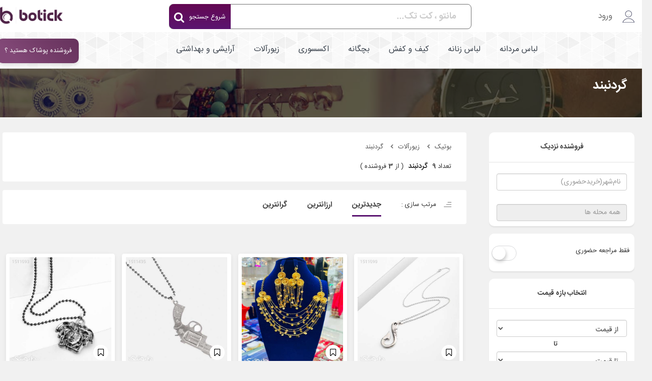

--- FILE ---
content_type: text/html; charset=UTF-8
request_url: https://botick.com/%DA%AF%D8%B1%D8%AF%D9%86%D8%A8%D9%86%D8%AF/
body_size: 45026
content:
<!doctype html>
<html dir="rtl" lang="fa">
<head>
    <meta charset="utf-8"/>
<meta http-equiv="X-UA-Compatible" content="IE=edge"/>
<title>گردنبند | جدیدترین مدل های گردنبند | بوتیک</title>
<meta name="description"  content="جدید ترین مدل های متنوع گردنبند از فروشگاه های عضو بوتیک | با امکان خرید به صورت حضوری و اینترنتی | برای مشاهده قیمت ها کلیک کنید">


<meta name="msapplication-navbutton-color" content="#5a2753">
<meta name="apple-mobile-web-app-status-bar-style" content="#5a2753">
<meta name="samandehi" content="147189555"/>
<meta name="google-site-verification" content="MmE4bOfHm4_-y5yTNyLifGhQL1gvTr0Mob_sPE0jQjs" />
<meta name="csrf-token" content="bMhNA6ZWg732yUAwZQ0M5HykCq0bx73e5lFNUmMa">

<link rel="apple-touch-icon" sizes="180x180" href="https://botick.com/apple-touch-icon.png">
<link rel="icon" type="image/png" sizes="32x32" href="https://botick.com/favicon-32x32.png">
<link rel="icon" type="image/png" sizes="16x16" href="https://botick.com/favicon-16x16.png">
<link rel="manifest" href="https://botick.com/site.webmanifest">
<meta name="msapplication-TileColor" content="#da532c">
<meta name="theme-color" content="#ffffff">
<meta name="affiliAffiliate" content="affiliBotic1402">



<!-- Open Graph -->

<meta property="og:locale" content="fa_IR" />
<meta property="og:type" content="object" />
<meta property="og:title" content="گردنبند | جدیدترین مدل های گردنبند | بوتیک" />
<meta property="og:description" content="جدید ترین مدل های متنوع گردنبند از فروشگاه های عضو بوتیک | با امکان خرید به صورت حضوری و اینترنتی | برای مشاهده قیمت ها کلیک کنید" />
<meta property="og:url" content="https://botick.com/%DA%AF%D8%B1%D8%AF%D9%86%D8%A8%D9%86%D8%AF" />
<meta property="og:site_name" content="بوتیک" />
<!-- Open Graph -->
<!-- DC META -->
<meta name="DC.title" lang="fa" content="گردنبند | جدیدترین مدل های گردنبند | بوتیک"/>
<meta name="DC.creator" content="BOTiCK"/>
<meta name="DC.description" lang="fa" content="جدید ترین مدل های متنوع گردنبند از فروشگاه های عضو بوتیک | با امکان خرید به صورت حضوری و اینترنتی | برای مشاهده قیمت ها کلیک کنید"/>
<meta name="DC.format" content="text/html"/>
<meta name="DC.language" content="fa"/>
<!-- DC META -->
    <!-- Next And prv -->
                                <link rel="canonical" href="https://botick.com/گردنبند/" />
   <!-- Favicon -->




<link rel="mask-icon" href="/theme/img/favico/site/safari-pinned-tab.svg" color="#5a2753">
<!-- Mobile Metas -->


<meta name="viewport" content="width=device-width, initial-scale=1">

<!--[if IE]>
<link rel="stylesheet" href="/theme/assets/css/rtl-ie.css">
<![endif]-->
<!--[if lte IE 8]>
<script src="/theme/assets/js/respond.js"></script>
<script src="/theme/assets/js/excanvas.js"></script>
<![endif]-->
<!--[if lt IE 9]>
<script src="/theme/assets/js/jquery-1.11.3.min.js"></script>
<![endif]-->
<!--[if gte IE 9]><!-->


<script src="https://botick.com/assets/js/jquery-2.1.4.min.js"></script>


<!--<![endif]-->



    <script src="https://botick.com/js/vendor/vue.min.js"></script>

<link rel="manifest" href="https://botick.com/manifest.json?v=0.1">
<style>
    [v-cloak] {
        display: none;
    }
    .scroll-to-top{
        visibility: hidden !important;
    }
</style>
    <link rel='stylesheet' href='/assets/css/separated/main.css?id=3db1fd3e06af7b0ab5e4' type='text/css' media='all'/>
    <link rel='stylesheet' href='/assets/css/separated/category.css?id=c2b40704db42d0613aec' type='text/css' media='all'/>
    <link rel="preload" onload="this.rel='stylesheet'" as="style" href='/assets/css/separated/components.css?id=2e8d340325f375b641d9' type='text/css' media='all'/>
    <link type="text/css" rel="preload" onload="this.rel='stylesheet'" as="style" href="https://botick.com/theme/sellerPanel/vendor/toastrjs/toastr.min.css"/>

     

    <style>
        @keyframes sdown {
            0%   {margin-top: -50px}
            /*50%  {margin-top: -30px}*/

            100% {margin-top: -13px}
        }
        .scroll-to-top{
            visibility: hidden !important;
        }
    </style>
    <!-- Hotjar Tracking Code for www.botick.com -->
    
        
            
            
            
            
            
            
        
    
<!-- Google tag (gtag.js) -->
<script async src="https://www.googletagmanager.com/gtag/js?id=G-3ZD5QCCRDK"></script>
<script>
  window.dataLayer = window.dataLayer || [];
  function gtag(){dataLayer.push(arguments);}
  gtag('js', new Date());

  gtag('config', 'G-3ZD5QCCRDK');
</script>
</head>
<body class="demo demo_3">

<div id="refo" class="body">




    <header id="header" class="nav-bar margin-mobile-top">
        <div id="headerSearchApp">
<div class="menu_top hidden-xs hidden-sm">
    <div class="container">
        <div class="row">
            <div class="col-md-3">
                <ul class="first-menu">
                    
                    
                    
                    
                    

                                    <li>
                        <a href="https://botick.com/login" style="color:#707070">
                            <img src="https://botick.com/assets/images/icon-communications-avatar-light.svg" alt=" ورود" style="margin-top: 2px;margin-left: 15px;font-size: 24px;color: #515151">
                            
                            ورود
                        </a>

                    </li>
                    <li>


                    </li>
                                        </ul>
            </div>
            <div class="col-md-7" style="padding-left: 140px;z-index: 3;">
                <div class="box-search-index">
                    
                    <span>
                        <form v-on:submit.prevent="goToSearchPage">
                        <input class="box-shearch-input pr-25" type="text" v-model="searchQuery" ref="searchQuery" v-on:keyup.esc="removeSearchQuery(false);  " v-on:keyup.enter="goToSearchPage"  v-on:click="grayBackground = true;showSearchResults=true" placeholder=" مانتو ، کت تک..." >
                        </form>
                        <a href="#" v-if="searchQuery !== null && searchQuery.length!==0" v-on:click.prevent="removeSearchQuery(false)" class="close-search-box"><i class="fa fa-times" aria-hidden="true"></i></a>
                        <a href="#" v-on:click.prevent="goToSearchPage" class="btn-search-green">
                            <span>شروع جستجو</span>
                            <i class="fa fa-search"></i>
                        </a>
                        
                        <div class="relative" v-if="showSearchResults && searchQuery!== null && searchQuery.length!==0" style="z-index: 50" v-cloak >
                            <div style="position: absolute; left: 0; top: -7px; right: 0; background: #fff; border-bottom-right-radius: 6px; border-bottom-left-radius: 6px; border-top-right-radius: 0; border-top-left-radius: 0; height: auto; padding:0 15px; box-shadow: rgba(0, 0, 0, 0.24) 0px 40px 40px; border-top: 1px solid #ebebeb;">
                                
                                
                                
                                <div class="center">
                                    <div v-if="queryIsLoading" class="center">
                                        <i class="fa fa-circle-o-notch fa-spin" style=" margin-top: 30px; font-size: 31px; color: #c8e0eb; "></i>
                                    </div>
                                </div>

                                <div class="row" v-if="productResults !== null && typeof(productResults.products) !='undefined' && productResults.products.length > 0">
                                 <div class="col-xl-12 col-md-12 col-lg-12" style="background-color: rgba(112, 112, 112, 0.1);">
                                        <a href="#">
                                     <div class="text-right  pr-15 pb-10 ">
                                      <i class="fa fa-search" aria-hidden="true"></i>
                                        <span class="search-name">
                                            <a :href="'/Search?keyword='+searchQuery" style="color: black;">
                                                <strong>جستجوی</strong> {{ searchQuery }}
                                            </a>
                                        </span>
                                        </div>
                                        </a>
                                    </div>

                                      <div class="col-xl-12 col-md-12 col-lg-12" v-for="category in categoryResults.slice(0, 5)">
                                          <a :href="category.url">
                                            <div class="text-right  search-result pr-15">
                                                <p class="mb-none search-name">{{ category.title }}</p>
                                                <p class="text-muted">در دسته بندی {{ category.title }}</p>
                                            </div>
                                          </a>
                                      </div>
                                </div>

                            </div>
                        </div>
                        
                    </span>
                </div>
            </div>
            <div class="col-md-2">
                <a href="/" title="بوتیک جستجوگر لباس">
                    <img src="https://botick.com/assets/images/logo-light@3x.png" class="m-logo" alt="جستجوگر لباس بوتیک">
                </a>
            </div>
        </div>
    </div>
</div>
<div class="showAfterLoad" style="display: none" xmlns:v-on="http://www.w3.org/1999/xhtml">
    <div class="menu-fixed-mobile hidden-lg hidden-md navbar smart-scroll navbar-expand-lg "  style="background-color: inherit;top: -1px;width: 100.5%;
right: -0.3%;">
        <div class="col-sm-12 col-xs-12" style="background-color: white;">
            <div class="row" style="background-color: white">
        <div class="col-xs-3" style="background: white;">
            <a id="slidx-button" title="منو" class="js-open-right-slidebar bars-menu pl-none">
                <img src="https://botick.com/assets/images/Group 165.svg" class="mt-10" alt="منو  ">
                
            </a>
        </div>

        <div class="col-xs-6 center" style="background: white;">
            <a href="/" title="بوتیک ، جستجوگر لباس">
                <img src="https://botick.com/assets/images/logo-light@3x.png" alt="بوتیک ، جستجوگر لباس" style=" width: 85px; margin-top: 10px; margin-bottom: 10px; ">
            </a>
           <a href="https://botick.com/landing/sellers" class="btn-create" >ایجاد فروشگاه</a>
        </div>

        
        <div class="col-xs-3 pt-5" style="background: white;">
            


            
        </div>
        
            </div>
        </div>
        <div class="col-xs-12 col-sm-12 text-center" style="">
            <div class="row" style="">
                        <div class="col-xs-12" style="background-color: white">

                            <input class="main-search-input" aria-label="Search"  title="search"  type="search" v-model="searchQuery" ref="searchQuery"
                                   v-on:keyup.esc="removeSearchQuery(false);  " v-on:keyup.enter="goToSearchPage"
                                   v-on:click="grayBackground = true;showSearchResults=true" placeholder="جستجوی سریع در محصولات....">
                                <template v-if="searchQuery">
                                    <a href="#" v-if="searchQuery !== null && searchQuery.length!==0" v-on:click.prevent="removeSearchQuery(false)">
                                        
                                            <svg style="position: absolute;margin-top:7px;left:25px;width:20px; height:20px;color: #707070;font-weight: initial;" xmlns='http://www.w3.org/2000/svg' class='ionicon ' viewBox='0 0 512 512'><title>Close</title><path fill='none' stroke='currentColor' stroke-linecap='round' stroke-linejoin='round' stroke-width='32' d='M368 368L144 144M368 144L144 368'/></svg>
                                        
                                        
                                        
                                    </a>
                                </template>
                                <template v-else>
                                    <a href="#" style="cursor: not-allowed">

                                        <i class="fa fa-search" aria-hidden="true"
                                           style="position: absolute;margin-top: 10px;left:30px;color: #630852"></i>
                                    </a>
                                </template>


                        </div>

                        </div>
            <div v-if="queryIsLoading" class="center" v-cloak>
                <i class="fa fa-circle-o-notch fa-spin"
                   style="margin-top: 30px;font-size: 61px;color: rgb(168, 44, 148);"></i>
                <p style=" margin-top: 20px; font-size: 16px; font-weight: 700; color: #7d7d7d; ">درحال
                    بارگذاری ...</p>
            </div>
            
                <template v-else>
                    <div class="border-gray col-xs-12" v-if="searchQuery" style="margin-top: -16px;background-color: white">
                        <div class="col-xs-12 p-none" style="height: 55px;background-color: rgba(112, 112, 112, 0.1); border-top-left-radius: 10px;border-top-right-radius: 10px;">
                            <a :href="'/Search?keyword='+searchQuery">
                                <object>
                                    <div class="text-right search-result pr-15 pt-10">
                                        <i class="fa fa-search" aria-hidden="true"></i>
                                        <span class="search-name">
                                        
                                        <a :href="'/Search?keyword='+searchQuery" style="color: black;">
                                            <strong>جستجوی</strong> {{ searchQuery }}
                                        </a>
                                    </span>
                                    </div>
                                </object>
                            </a>
                        </div>
                        <div class="col-xs-12 p-none" style="height: 60px" v-for="category in categoryResults.slice(0, 5)">
                            <a :href="category.url">
                                <div class="text-right  search-result pr-15">
                                    <p class="mb-none search-name">{{ category.title }}</p>
                                    <p class="text-muted search-categories ">در دسته بندی {{ category.title }}</p>
                                </div>
                            </a>
                        </div>
                    </div>
                </template>
            </div>
        </div>





    <div class="slidx-menu"  >

        <div class="ul-profile-menu-mobile">
            <div class="bg-user">

                
                                


                
                                <div>
                    <div class="center"><img src="https://botick.com/theme/img/logo/logo_light.png?v_0.2" class="img-logo-menu-mobile" width="300" height="94" alt="بوتیک ، جستجوگر لباس"></div>
                    <ul class="menu-user-mobile">
                        <li class="ml-15">
                            <a href="https://botick.com/login" title="ورود">
                                <i class="fa fa-sign-in" aria-hidden="true"></i>
                                <span>ورود</span>
                            </a>
                        </li>
                        <li>
                            <a href="https://botick.com/landing/sellers" title="ایجاد فروشگاه">

                                <span>ایجاد فروشگاه</span>
                            </a>
                        </li>
                    </ul>
                </div>
                                

            </div>
        </div>
        
        <div id="dl-menu" class="dl-menuwrapper">
            <ul class="dl-menu dl-menuopen">
                <li>
                    <a href="#" title="مردانه">
                        <img src="https://botick.com/theme/img/ii-men.png" alt="لباس مردانه" style=" width: 28px; margin-left: 10px; ">مردانه
                    </a>
                    <ul class="dl-submenu">
                                                    <li><a href="https://botick.com/شلوار-اسلش-مردانه/">شلوار اسلش مردانه</a></li>
                                                    <li><a href="https://botick.com/شلوار-جین-مردانه/">شلوار جین مردانه</a></li>
                                                    <li><a href="https://botick.com/پوشاک-و-لوازم-شنا-مردانه/">پوشاک و لوازم شنا مردانه</a></li>
                                                    <li><a href="https://botick.com/تاپ-و-رکابی-مردانه/">تاپ و رکابی مردانه</a></li>
                                                    <li><a href="https://botick.com/كت-و-شلوار/">كت و شلوار</a></li>
                                                    <li><a href="https://botick.com/شلوار-مردانه-پارچه-ای-و-کتان-مردانه/">شلوار مردانه پارچه ای و کتان مردانه</a></li>
                                                    <li><a href="https://botick.com/كت-تک/">كت تک</a></li>
                                                    <li><a href="https://botick.com/جلیقه-و-ژیله/">جلیقه و ژیله</a></li>
                                                    <li><a href="https://botick.com/پيراهن-مردانه/">پيراهن مردانه</a></li>
                                                    <li><a href="https://botick.com/تی-شرت-و-پولو-شرت-مردانه/">تی شرت و پولو شرت مردانه</a></li>
                                                    <li><a href="https://botick.com/بلوز/">بلوز</a></li>
                                                    <li><a href="https://botick.com/سایز-بزرگ-مردانه/">سایز بزرگ مردانه</a></li>
                                                    <li><a href="https://botick.com/شلوارک-مردانه/">شلوارک مردانه</a></li>
                                                    <li><a href="https://botick.com/ست-ورزشی-مردانه/">ست ورزشی مردانه</a></li>
                                                    <li><a href="https://botick.com/ست-زوج-و-خانواده/">ست زوج و خانواده</a></li>
                                                    <li><a href="https://botick.com/لباس-راحتی-مردانه/">لباس راحتی مردانه</a></li>
                                                    <li><a href="https://botick.com/لباس-زیر-مردانه/">لباس زیر مردانه</a></li>
                                                    <li><a href="https://botick.com/کاپشن-و-بارانی-مردانه/">کاپشن و بارانی مردانه</a></li>
                                                    <li><a href="https://botick.com/پالتو-مردانه/">پالتو مردانه</a></li>
                                                    <li><a href="https://botick.com/سوئیشرت-و-هودی-مردانه/">سوئیشرت و هودی مردانه</a></li>
                                                    <li><a href="https://botick.com/پليور-و-ژاکت-مردانه/">پليور و ژاکت مردانه</a></li>
                                            </ul>
                </li>
                <li>
                    <a href="#" title="زنانه">
                        <img src="https://botick.com/theme/img/ii-women.png" alt="لباس زنانه" style=" width: 28px; margin-left: 10px; ">زنانه
                    </a>
                    <ul class="dl-submenu">
                                                    <li><a href="https://botick.com/پیراهن-ساحلی/">پیراهن ساحلی</a></li>
                                                    <li><a href="https://botick.com/شلوار-اسلش-زنانه/">شلوار اسلش زنانه</a></li>
                                                    <li><a href="https://botick.com/لگ-و-ساپورت/">لگ و ساپورت</a></li>
                                                    <li><a href="https://botick.com/شلوار-جین-زنانه/">شلوار جین زنانه</a></li>
                                                    <li><a href="https://botick.com/پوشاک-و-لوازم-شنا-زنانه/">پوشاک و لوازم شنا زنانه</a></li>
                                                    <li><a href="https://botick.com/رویه-و-بافت/">رویه و بافت</a></li>
                                                    <li><a href="https://botick.com/ست-زوج-و-خانواده/">ست زوج و خانواده</a></li>
                                                    <li><a href="https://botick.com/لباس--مجلسی/">لباس  مجلسی</a></li>
                                                    <li><a href="https://botick.com/پيراهن-و-سارافون-زنانه/">پيراهن و سارافون زنانه</a></li>
                                                    <li><a href="https://botick.com/كت-و-دامن/">كت و دامن</a></li>
                                                    <li><a href="https://botick.com/دامن/">دامن</a></li>
                                                    <li><a href="https://botick.com/كت-و-شلوار-زنانه/">كت و شلوار زنانه</a></li>
                                                    <li><a href="https://botick.com/شلوار-پارچه-ای-و-کتانی-زنانه/">شلوار پارچه ای و کتانی زنانه</a></li>
                                                    <li><a href="https://botick.com/سرهمی-و-اورال-زنانه/">سرهمی و اورال زنانه</a></li>
                                                    <li><a href="https://botick.com/لباس-عروس/">لباس عروس</a></li>
                                                    <li><a href="https://botick.com/لباس-بارداری-و-شیردهی/">لباس بارداری و شیردهی</a></li>
                                                    <li><a href="https://botick.com/سایز-بزرگ-زنانه/">سایز بزرگ زنانه</a></li>
                                                    <li><a href="https://botick.com/مانتو/">مانتو</a></li>
                                                    <li><a href="https://botick.com/مانتو-شلوار-اداری/">مانتو شلوار اداری</a></li>
                                                    <li><a href="https://botick.com/شومیز/">شومیز</a></li>
                                                    <li><a href="https://botick.com/تونیک/">تونیک</a></li>
                                                    <li><a href="https://botick.com/بلوز-زنانه/">بلوز زنانه</a></li>
                                                    <li><a href="https://botick.com/تی-شرت-زنانه/">تی شرت زنانه</a></li>
                                                    <li><a href="https://botick.com/تاپ-زنانه/">تاپ زنانه</a></li>
                                                    <li><a href="https://botick.com/شلوارک-زنانه/">شلوارک زنانه</a></li>
                                                    <li><a href="https://botick.com/ست-ورزشی-زنانه/">ست ورزشی زنانه</a></li>
                                                    <li><a href="https://botick.com/لباس-راحتی-زنانه/">لباس راحتی زنانه</a></li>
                                                    <li><a href="https://botick.com/لباس-زیر-زنانه/">لباس زیر زنانه</a></li>
                                                    <li><a href="https://botick.com/لباس-سنتی/">لباس سنتی</a></li>
                                                    <li><a href="https://botick.com/شال-و-روسری/">شال و روسری</a></li>
                                                    <li><a href="https://botick.com/چادر-و-مقنعه/">چادر و مقنعه</a></li>
                                                    <li><a href="https://botick.com/پالتو-زنانه/">پالتو زنانه</a></li>
                                                    <li><a href="https://botick.com/کاپشن-و-بارانی-زنانه/">کاپشن و بارانی زنانه</a></li>
                                                    <li><a href="https://botick.com/پانچو-و-شنل/">پانچو و شنل</a></li>
                                                    <li><a href="https://botick.com/سوئیشرت-زنانه/">سوئیشرت زنانه</a></li>
                                                    <li><a href="https://botick.com/پلیور-و-ژاکت-زنانه/">پلیور و ژاکت زنانه</a></li>
                                            </ul>
                </li>
                <li>
                    <a href="#" title="بچگانه">
                        <img src="https://botick.com/theme/img/ii-kids.png" alt="لباس بچگانه" style=" width: 28px; margin-left: 10px; ">بچگانه
                    </a>
                    <ul class="dl-submenu">
                                                    <li><a href="https://botick.com/پوشاک-نوزاد/">پوشاک نوزاد</a></li>
                                                    <li><a href="https://botick.com/ست-زوج-و-خانواده/">ست زوج و خانواده</a></li>
                                                    <li><a href="https://botick.com/زیورآلات-کودک/">زیورآلات کودک</a></li>
                                                    <li><a href="https://botick.com/اکسسوری-نوزاد/">اکسسوری نوزاد</a></li>
                                                    <li><a href="https://botick.com/لباس-کودک-دخترانه/">لباس کودک دخترانه</a></li>
                                                    <li><a href="https://botick.com/کیف-و-کفش-بچگانه/">کیف و کفش بچگانه</a></li>
                                                    <li><a href="https://botick.com/لباس-کودک-پسرانه/">لباس کودک پسرانه</a></li>
                                            </ul>
                </li>
                <li>
                    <a href="#" title="کیف و کفش">
                        <img src="https://botick.com/theme/img/ii-bagshoe.png" alt="کیف و کفش" style=" width: 28px; margin-left: 10px; ">کیف و کفش
                    </a>
                    <ul class="dl-submenu">
                                                    <li><a href="https://botick.com/کفش-تخت-زنانه/">کفش تخت زنانه</a></li>
                                                    <li><a href="https://botick.com/کیف-اداری/">کیف اداری</a></li>
                                                    <li><a href="https://botick.com/ست-کیف-و-کفش-زنانه/">ست کیف و کفش زنانه</a></li>
                                                    <li><a href="https://botick.com/كفش-پاشنه-بلند-زنانه/">كفش پاشنه بلند زنانه</a></li>
                                                    <li><a href="https://botick.com/كتانی-زنانه/">كتانی زنانه</a></li>
                                                    <li><a href="https://botick.com/بوت-زنانه/">بوت زنانه</a></li>
                                                    <li><a href="https://botick.com/كتانی-مردانه/">كتانی مردانه</a></li>
                                                    <li><a href="https://botick.com/كفش-مردانه/">كفش مردانه</a></li>
                                                    <li><a href="https://botick.com/بوت-مردانه/">بوت مردانه</a></li>
                                                    <li><a href="https://botick.com/کیف-و-کفش-بچگانه/">کیف و کفش بچگانه</a></li>
                                                    <li><a href="https://botick.com/كيف-زنانه/">كيف زنانه</a></li>
                                                    <li><a href="https://botick.com/كيف-مردانه/">كيف مردانه</a></li>
                                                    <li><a href="https://botick.com/کیف-پول-و-جا-کارتی/">کیف پول و جا کارتی</a></li>
                                                    <li><a href="https://botick.com/صندل-دمپایی-و-روفرشی-زنانه/">صندل دمپایی و روفرشی زنانه</a></li>
                                                    <li><a href="https://botick.com/صندل-دمپایی-و-روفرشی-مردانه/">صندل دمپایی و روفرشی مردانه</a></li>
                                                    <li><a href="https://botick.com/کوله-پشتی/">کوله پشتی</a></li>
                                                    <li><a href="https://botick.com/ساک-و-چمدان/">ساک و چمدان</a></li>
                                            </ul>
                </li>
                <li>
                    <a href="#" title="اکسسوری">
                        <img src="https://botick.com/theme/img/ii-accessory.png" alt="اکسسوری" style=" width: 28px; margin-left: 10px; ">اکسسوری
                    </a>
                    <ul class="dl-submenu">
                                                    <li><a href="https://botick.com/دستبند-و-پابند/">دستبند و پابند</a></li>
                                                    <li><a href="https://botick.com/گردنبند/">گردنبند</a></li>
                                                    <li><a href="https://botick.com/ست-زیورالات/">ست زیورالات</a></li>
                                                    <li><a href="https://botick.com/گوشواره/">گوشواره</a></li>
                                                    <li><a href="https://botick.com/انگشتر/">انگشتر</a></li>
                                                    <li><a href="https://botick.com/آویز-ساعت/">آویز ساعت</a></li>
                                                    <li><a href="https://botick.com/زیورآلات-کودک/">زیورآلات کودک</a></li>
                                            </ul>
                </li>
                <li>
                    <a href="#" title="زیورآلات">
                        <img src="https://botick.com/theme/img/ii-jewlery.png" alt="زیورآلات" style=" width: 28px; margin-left: 10px; ">زیورآلات
                    </a>
                    <ul class="dl-submenu">
                                                    <li><a href="https://botick.com/دستبند-و-پابند/">دستبند و پابند</a></li>
                                                    <li><a href="https://botick.com/گردنبند/">گردنبند</a></li>
                                                    <li><a href="https://botick.com/ست-زیورالات/">ست زیورالات</a></li>
                                                    <li><a href="https://botick.com/گوشواره/">گوشواره</a></li>
                                                    <li><a href="https://botick.com/انگشتر/">انگشتر</a></li>
                                                    <li><a href="https://botick.com/آویز-ساعت/">آویز ساعت</a></li>
                                                    <li><a href="https://botick.com/زیورآلات-کودک/">زیورآلات کودک</a></li>
                                            </ul>
                </li>
                <li>
                    <a href="#" title="آرایشی و بهداشتی">
                        <img src="https://botick.com/theme/img/ii-cosmatic.png" alt="آرایشی و بهداشتی" style=" width: 28px; margin-left: 10px; ">آرایشی و بهداشتی
                    </a>
                    <ul class="dl-submenu">
                        <li>
                            <a href="#" title="آرایشی">
                                آرایشی
                            </a>
                            <ul class="dl-submenu">
                                                                    <li><a href="https://botick.com/آرایش-مو/" title="آرایش مو">آرایش مو</a></li>
                                                                    <li><a href="https://botick.com/آرایش-ابرو/" title="آرایش ابرو">آرایش ابرو</a></li>
                                                                    <li><a href="https://botick.com/آرایش-چشم/" title="آرایش چشم">آرایش چشم</a></li>
                                                                    <li><a href="https://botick.com/آرایش-لب/" title="آرایش لب">آرایش لب</a></li>
                                                                    <li><a href="https://botick.com/آرایش-پوست/" title="آرایش پوست">آرایش پوست</a></li>
                                                                    <li><a href="https://botick.com/زیبایی-ناخن-ها/" title="زیبایی ناخن ها">زیبایی ناخن ها</a></li>
                                                                    <li><a href="https://botick.com/ابزار-آرایشی/" title="ابزار آرایشی">ابزار آرایشی</a></li>
                                                            </ul>
                        </li>
                        <li>
                            <a href="#" title="بهداشتی">
                                بهداشتی
                            </a>
                            <ul class="dl-submenu">
                                                                    <li><a href="https://botick.com/بهداشت-و-مراقبت-دهان-و-دندان/" title="بهداشت و مراقبت دهان و دندان">بهداشت و مراقبت دهان و دندان</a></li>
                                                                    <li><a href="https://botick.com/بهداشت-و-مراقبت-پوست/" title="بهداشت و مراقبت پوست">بهداشت و مراقبت پوست</a></li>
                                                                    <li><a href="https://botick.com/بهداشت-و-مراقبت-مو/" title="بهداشت و مراقبت مو">بهداشت و مراقبت مو</a></li>
                                                                    <li><a href="https://botick.com/بهداشت-و-مراقبت-بدن/" title="بهداشت و مراقبت بدن">بهداشت و مراقبت بدن</a></li>
                                                            </ul>
                        </li>
                        <li>
                            <a href="#" title="عطر">
                                عطر
                            </a>
                            <ul class="dl-submenu">
                                                                    <li><a href="https://botick.com/عطر-و-ادکلن/" title="عطر و ادکلن">عطر و ادکلن</a></li>
                                                                    <li><a href="https://botick.com/اسپری،-مام-و-خوشبو-کننده-بدن/" title="اسپری، مام و خوشبو کننده بدن">اسپری، مام و خوشبو کننده بدن</a></li>
                                                            </ul>
                        </li>
                    </ul>
                </li>
                <li><a href="https://botick.com/%D8%AA%D8%AE%D9%81%DB%8C%D9%81-%D9%84%D8%A8%D8%A7%D8%B3" class="link-offer-menu mt-none"><img src="/theme/img/offer-icon.png" style="margin-left: 13px;width: 25px;margin-right: -3px;" alt="حراجی‌ها">حراجی‌ها</a></li>
                <li style=" background: #e9e9e9; ">
                    <div>
                                            </div>
                </li>
            </ul>

        </div><!-- /dl-menuwrapper -->
        </div>
</div>


    

    
    
        
        
            
            
                
            
            
                
            
            
        
    

<div class="menu_category hidden-xs hidden-sm">
    <div class="container">
        <div class="content">

        <ul class="exo-menu">
            <li class="mega-drop-down"><a href="https://botick.com/لباس-مردانه/">لباس مردانه</a>
                <div class="animated fadeIn mega-menu">
                    <div class="mega-menu-wrap">
                        <div class="row">
                                                        <div class="col-md-4">
                                <ul class="stander" style="margin-top: 30px ">
                                                                           <li><a href="https://botick.com/شلوار-اسلش-مردانه/"><i class="fa fa-caret-left right ml-15 f-15"></i> شلوار اسلش مردانه</a></li>
                                                                            <li><a href="https://botick.com/شلوار-جین-مردانه/"><i class="fa fa-caret-left right ml-15 f-15"></i> شلوار جین مردانه</a></li>
                                                                            <li><a href="https://botick.com/پوشاک-و-لوازم-شنا-مردانه/"><i class="fa fa-caret-left right ml-15 f-15"></i> پوشاک و لوازم شنا مردانه</a></li>
                                                                            <li><a href="https://botick.com/تاپ-و-رکابی-مردانه/"><i class="fa fa-caret-left right ml-15 f-15"></i> تاپ و رکابی مردانه</a></li>
                                                                            <li><a href="https://botick.com/كت-و-شلوار/"><i class="fa fa-caret-left right ml-15 f-15"></i> كت و شلوار</a></li>
                                                                            <li><a href="https://botick.com/شلوار-مردانه-پارچه-ای-و-کتان-مردانه/"><i class="fa fa-caret-left right ml-15 f-15"></i> شلوار مردانه پارچه ای و کتان مردانه</a></li>
                                                                            <li><a href="https://botick.com/كت-تک/"><i class="fa fa-caret-left right ml-15 f-15"></i> كت تک</a></li>
                                                                            <li><a href="https://botick.com/جلیقه-و-ژیله/"><i class="fa fa-caret-left right ml-15 f-15"></i> جلیقه و ژیله</a></li>
                                                                            <li><a href="https://botick.com/پيراهن-مردانه/"><i class="fa fa-caret-left right ml-15 f-15"></i> پيراهن مردانه</a></li>
                                                                            <li><a href="https://botick.com/تی-شرت-و-پولو-شرت-مردانه/"><i class="fa fa-caret-left right ml-15 f-15"></i> تی شرت و پولو شرت مردانه</a></li>
                                                                            <li><a href="https://botick.com/بلوز/"><i class="fa fa-caret-left right ml-15 f-15"></i> بلوز</a></li>
                                                                            
                                </ul>
                            </div>
                                                        <div class="col-md-4">
                                <ul class="stander" style="margin-top: 30px ">
                                                                           <li><a href="https://botick.com/سایز-بزرگ-مردانه/"><i class="fa fa-caret-left right ml-15 f-15"></i> سایز بزرگ مردانه</a></li>
                                                                            <li><a href="https://botick.com/شلوارک-مردانه/"><i class="fa fa-caret-left right ml-15 f-15"></i> شلوارک مردانه</a></li>
                                                                            <li><a href="https://botick.com/ست-ورزشی-مردانه/"><i class="fa fa-caret-left right ml-15 f-15"></i> ست ورزشی مردانه</a></li>
                                                                            <li><a href="https://botick.com/ست-زوج-و-خانواده/"><i class="fa fa-caret-left right ml-15 f-15"></i> ست زوج و خانواده</a></li>
                                                                            <li><a href="https://botick.com/لباس-راحتی-مردانه/"><i class="fa fa-caret-left right ml-15 f-15"></i> لباس راحتی مردانه</a></li>
                                                                            <li><a href="https://botick.com/لباس-زیر-مردانه/"><i class="fa fa-caret-left right ml-15 f-15"></i> لباس زیر مردانه</a></li>
                                                                            <li><a href="https://botick.com/کاپشن-و-بارانی-مردانه/"><i class="fa fa-caret-left right ml-15 f-15"></i> کاپشن و بارانی مردانه</a></li>
                                                                            <li><a href="https://botick.com/پالتو-مردانه/"><i class="fa fa-caret-left right ml-15 f-15"></i> پالتو مردانه</a></li>
                                                                            <li><a href="https://botick.com/سوئیشرت-و-هودی-مردانه/"><i class="fa fa-caret-left right ml-15 f-15"></i> سوئیشرت و هودی مردانه</a></li>
                                                                            <li><a href="https://botick.com/پليور-و-ژاکت-مردانه/"><i class="fa fa-caret-left right ml-15 f-15"></i> پليور و ژاکت مردانه</a></li>
                                                                            
                                </ul>
                            </div>
                            

                        </div>
                    </div>
                </div>
            </li>
            <li class="mega-drop-down"><a href="https://botick.com/لباس-زنانه/">لباس زنانه</a>
                <div class="animated fadeIn mega-menu">
                    <div class="mega-menu-wrap">
                        <div class="row">
                                                            <div class="col-md-4">
                                    <ul class="stander" style="margin-top: 30px ">
                                                                                    <li><a href="https://botick.com/پیراهن-ساحلی/"><i class="fa fa-caret-left right ml-15 f-15"></i> پیراهن ساحلی</a></li>
                                                                                    <li><a href="https://botick.com/شلوار-اسلش-زنانه/"><i class="fa fa-caret-left right ml-15 f-15"></i> شلوار اسلش زنانه</a></li>
                                                                                    <li><a href="https://botick.com/لگ-و-ساپورت/"><i class="fa fa-caret-left right ml-15 f-15"></i> لگ و ساپورت</a></li>
                                                                                    <li><a href="https://botick.com/شلوار-جین-زنانه/"><i class="fa fa-caret-left right ml-15 f-15"></i> شلوار جین زنانه</a></li>
                                                                                    <li><a href="https://botick.com/پوشاک-و-لوازم-شنا-زنانه/"><i class="fa fa-caret-left right ml-15 f-15"></i> پوشاک و لوازم شنا زنانه</a></li>
                                                                                    <li><a href="https://botick.com/رویه-و-بافت/"><i class="fa fa-caret-left right ml-15 f-15"></i> رویه و بافت</a></li>
                                                                                    <li><a href="https://botick.com/ست-زوج-و-خانواده/"><i class="fa fa-caret-left right ml-15 f-15"></i> ست زوج و خانواده</a></li>
                                                                                    <li><a href="https://botick.com/لباس--مجلسی/"><i class="fa fa-caret-left right ml-15 f-15"></i> لباس  مجلسی</a></li>
                                                                                    <li><a href="https://botick.com/پيراهن-و-سارافون-زنانه/"><i class="fa fa-caret-left right ml-15 f-15"></i> پيراهن و سارافون زنانه</a></li>
                                                                                    <li><a href="https://botick.com/كت-و-دامن/"><i class="fa fa-caret-left right ml-15 f-15"></i> كت و دامن</a></li>
                                                                                    <li><a href="https://botick.com/دامن/"><i class="fa fa-caret-left right ml-15 f-15"></i> دامن</a></li>
                                                                                    <li><a href="https://botick.com/كت-و-شلوار-زنانه/"><i class="fa fa-caret-left right ml-15 f-15"></i> كت و شلوار زنانه</a></li>
                                                                                
                                    </ul>
                                </div>
                                                            <div class="col-md-4">
                                    <ul class="stander" style="margin-top: 30px ">
                                                                                    <li><a href="https://botick.com/شلوار-پارچه-ای-و-کتانی-زنانه/"><i class="fa fa-caret-left right ml-15 f-15"></i> شلوار پارچه ای و کتانی زنانه</a></li>
                                                                                    <li><a href="https://botick.com/سرهمی-و-اورال-زنانه/"><i class="fa fa-caret-left right ml-15 f-15"></i> سرهمی و اورال زنانه</a></li>
                                                                                    <li><a href="https://botick.com/لباس-عروس/"><i class="fa fa-caret-left right ml-15 f-15"></i> لباس عروس</a></li>
                                                                                    <li><a href="https://botick.com/لباس-بارداری-و-شیردهی/"><i class="fa fa-caret-left right ml-15 f-15"></i> لباس بارداری و شیردهی</a></li>
                                                                                    <li><a href="https://botick.com/سایز-بزرگ-زنانه/"><i class="fa fa-caret-left right ml-15 f-15"></i> سایز بزرگ زنانه</a></li>
                                                                                    <li><a href="https://botick.com/مانتو/"><i class="fa fa-caret-left right ml-15 f-15"></i> مانتو</a></li>
                                                                                    <li><a href="https://botick.com/مانتو-شلوار-اداری/"><i class="fa fa-caret-left right ml-15 f-15"></i> مانتو شلوار اداری</a></li>
                                                                                    <li><a href="https://botick.com/شومیز/"><i class="fa fa-caret-left right ml-15 f-15"></i> شومیز</a></li>
                                                                                    <li><a href="https://botick.com/تونیک/"><i class="fa fa-caret-left right ml-15 f-15"></i> تونیک</a></li>
                                                                                    <li><a href="https://botick.com/بلوز-زنانه/"><i class="fa fa-caret-left right ml-15 f-15"></i> بلوز زنانه</a></li>
                                                                                    <li><a href="https://botick.com/تی-شرت-زنانه/"><i class="fa fa-caret-left right ml-15 f-15"></i> تی شرت زنانه</a></li>
                                                                                    <li><a href="https://botick.com/تاپ-زنانه/"><i class="fa fa-caret-left right ml-15 f-15"></i> تاپ زنانه</a></li>
                                                                                
                                    </ul>
                                </div>
                                                            <div class="col-md-4">
                                    <ul class="stander" style="margin-top: 30px ">
                                                                                    <li><a href="https://botick.com/شلوارک-زنانه/"><i class="fa fa-caret-left right ml-15 f-15"></i> شلوارک زنانه</a></li>
                                                                                    <li><a href="https://botick.com/ست-ورزشی-زنانه/"><i class="fa fa-caret-left right ml-15 f-15"></i> ست ورزشی زنانه</a></li>
                                                                                    <li><a href="https://botick.com/لباس-راحتی-زنانه/"><i class="fa fa-caret-left right ml-15 f-15"></i> لباس راحتی زنانه</a></li>
                                                                                    <li><a href="https://botick.com/لباس-زیر-زنانه/"><i class="fa fa-caret-left right ml-15 f-15"></i> لباس زیر زنانه</a></li>
                                                                                    <li><a href="https://botick.com/لباس-سنتی/"><i class="fa fa-caret-left right ml-15 f-15"></i> لباس سنتی</a></li>
                                                                                    <li><a href="https://botick.com/شال-و-روسری/"><i class="fa fa-caret-left right ml-15 f-15"></i> شال و روسری</a></li>
                                                                                    <li><a href="https://botick.com/چادر-و-مقنعه/"><i class="fa fa-caret-left right ml-15 f-15"></i> چادر و مقنعه</a></li>
                                                                                    <li><a href="https://botick.com/پالتو-زنانه/"><i class="fa fa-caret-left right ml-15 f-15"></i> پالتو زنانه</a></li>
                                                                                    <li><a href="https://botick.com/کاپشن-و-بارانی-زنانه/"><i class="fa fa-caret-left right ml-15 f-15"></i> کاپشن و بارانی زنانه</a></li>
                                                                                    <li><a href="https://botick.com/پانچو-و-شنل/"><i class="fa fa-caret-left right ml-15 f-15"></i> پانچو و شنل</a></li>
                                                                                    <li><a href="https://botick.com/سوئیشرت-زنانه/"><i class="fa fa-caret-left right ml-15 f-15"></i> سوئیشرت زنانه</a></li>
                                                                                    <li><a href="https://botick.com/پلیور-و-ژاکت-زنانه/"><i class="fa fa-caret-left right ml-15 f-15"></i> پلیور و ژاکت زنانه</a></li>
                                                                                
                                    </ul>
                                </div>
                            
                        </div>
                    </div>
                </div>
            </li>
            <li class="mega-drop-down"><a href="https://botick.com/کیف-و-کفش/">کیف و کفش</a>
                <div class="animated fadeIn mega-menu">
                    <div class="mega-menu-wrap">
                        <div class="row">

                                                            <div class="col-md-4">
                                    <ul class="stander" style="margin-top: 30px ">
                                                                                    <li><a href="https://botick.com/کفش-تخت-زنانه/"><i class="fa fa-caret-left right ml-15 f-15"></i> کفش تخت زنانه</a></li>
                                                                                    <li><a href="https://botick.com/کیف-اداری/"><i class="fa fa-caret-left right ml-15 f-15"></i> کیف اداری</a></li>
                                                                                    <li><a href="https://botick.com/ست-کیف-و-کفش-زنانه/"><i class="fa fa-caret-left right ml-15 f-15"></i> ست کیف و کفش زنانه</a></li>
                                                                                    <li><a href="https://botick.com/كفش-پاشنه-بلند-زنانه/"><i class="fa fa-caret-left right ml-15 f-15"></i> كفش پاشنه بلند زنانه</a></li>
                                                                                    <li><a href="https://botick.com/كتانی-زنانه/"><i class="fa fa-caret-left right ml-15 f-15"></i> كتانی زنانه</a></li>
                                                                                    <li><a href="https://botick.com/بوت-زنانه/"><i class="fa fa-caret-left right ml-15 f-15"></i> بوت زنانه</a></li>
                                                                                    <li><a href="https://botick.com/كتانی-مردانه/"><i class="fa fa-caret-left right ml-15 f-15"></i> كتانی مردانه</a></li>
                                                                                    <li><a href="https://botick.com/كفش-مردانه/"><i class="fa fa-caret-left right ml-15 f-15"></i> كفش مردانه</a></li>
                                                                                    <li><a href="https://botick.com/بوت-مردانه/"><i class="fa fa-caret-left right ml-15 f-15"></i> بوت مردانه</a></li>
                                                                                
                                    </ul>
                                </div>
                                                            <div class="col-md-4">
                                    <ul class="stander" style="margin-top: 30px ">
                                                                                    <li><a href="https://botick.com/کیف-و-کفش-بچگانه/"><i class="fa fa-caret-left right ml-15 f-15"></i> کیف و کفش بچگانه</a></li>
                                                                                    <li><a href="https://botick.com/كيف-زنانه/"><i class="fa fa-caret-left right ml-15 f-15"></i> كيف زنانه</a></li>
                                                                                    <li><a href="https://botick.com/كيف-مردانه/"><i class="fa fa-caret-left right ml-15 f-15"></i> كيف مردانه</a></li>
                                                                                    <li><a href="https://botick.com/کیف-پول-و-جا-کارتی/"><i class="fa fa-caret-left right ml-15 f-15"></i> کیف پول و جا کارتی</a></li>
                                                                                    <li><a href="https://botick.com/صندل-دمپایی-و-روفرشی-زنانه/"><i class="fa fa-caret-left right ml-15 f-15"></i> صندل دمپایی و روفرشی زنانه</a></li>
                                                                                    <li><a href="https://botick.com/صندل-دمپایی-و-روفرشی-مردانه/"><i class="fa fa-caret-left right ml-15 f-15"></i> صندل دمپایی و روفرشی مردانه</a></li>
                                                                                    <li><a href="https://botick.com/کوله-پشتی/"><i class="fa fa-caret-left right ml-15 f-15"></i> کوله پشتی</a></li>
                                                                                    <li><a href="https://botick.com/ساک-و-چمدان/"><i class="fa fa-caret-left right ml-15 f-15"></i> ساک و چمدان</a></li>
                                                                                
                                    </ul>
                                </div>
                            
                        </div>
                    </div>
                </div>
            </li>
            <li class="mega-drop-down"><a href="https://botick.com/لباس-بچه-گانه/">بچگانه</a>
                <div class="animated fadeIn mega-menu">
                    <div class="mega-menu-wrap">
                        <div class="row">
                                                            <div class="col-md-4">
                                    <ul class="stander" style="margin-top: 30px ">
                                                                                    <li><a href="https://botick.com/پوشاک-نوزاد/"><i class="fa fa-caret-left right ml-15 f-15"></i> پوشاک نوزاد</a></li>
                                                                                    <li><a href="https://botick.com/ست-زوج-و-خانواده/"><i class="fa fa-caret-left right ml-15 f-15"></i> ست زوج و خانواده</a></li>
                                                                                    <li><a href="https://botick.com/زیورآلات-کودک/"><i class="fa fa-caret-left right ml-15 f-15"></i> زیورآلات کودک</a></li>
                                                                                    <li><a href="https://botick.com/اکسسوری-نوزاد/"><i class="fa fa-caret-left right ml-15 f-15"></i> اکسسوری نوزاد</a></li>
                                                                                    <li><a href="https://botick.com/لباس-کودک-دخترانه/"><i class="fa fa-caret-left right ml-15 f-15"></i> لباس کودک دخترانه</a></li>
                                                                                    <li><a href="https://botick.com/کیف-و-کفش-بچگانه/"><i class="fa fa-caret-left right ml-15 f-15"></i> کیف و کفش بچگانه</a></li>
                                                                                    <li><a href="https://botick.com/لباس-کودک-پسرانه/"><i class="fa fa-caret-left right ml-15 f-15"></i> لباس کودک پسرانه</a></li>
                                                                                
                                    </ul>
                                </div>
                            
                        </div>
                    </div>
                </div>
            </li>
            <li class="mega-drop-down"><a href="https://botick.com/زیورآلات/">اکسسوری</a>
                <div class="animated fadeIn mega-menu">
                    <div class="mega-menu-wrap">
                        <div class="row">

                                                            <div class="col-md-4">
                                    <ul class="stander" style="margin-top: 30px ">
                                                                                    <li><a href="https://botick.com/دستبند-و-پابند/"><i class="fa fa-caret-left right ml-15 f-15"></i> دستبند و پابند</a></li>
                                                                                    <li><a href="https://botick.com/گردنبند/"><i class="fa fa-caret-left right ml-15 f-15"></i> گردنبند</a></li>
                                                                                    <li><a href="https://botick.com/ست-زیورالات/"><i class="fa fa-caret-left right ml-15 f-15"></i> ست زیورالات</a></li>
                                                                                    <li><a href="https://botick.com/گوشواره/"><i class="fa fa-caret-left right ml-15 f-15"></i> گوشواره</a></li>
                                                                                
                                    </ul>
                                </div>
                                                            <div class="col-md-4">
                                    <ul class="stander" style="margin-top: 30px ">
                                                                                    <li><a href="https://botick.com/انگشتر/"><i class="fa fa-caret-left right ml-15 f-15"></i> انگشتر</a></li>
                                                                                    <li><a href="https://botick.com/آویز-ساعت/"><i class="fa fa-caret-left right ml-15 f-15"></i> آویز ساعت</a></li>
                                                                                    <li><a href="https://botick.com/زیورآلات-کودک/"><i class="fa fa-caret-left right ml-15 f-15"></i> زیورآلات کودک</a></li>
                                                                                
                                    </ul>
                                </div>
                            
                        </div>
                    </div>
                </div>
            </li>
            <li class="mega-drop-down"><a href="https://botick.com/زیورآلات/">زیورآلات</a>
                <div class="animated fadeIn mega-menu">
                    <div class="mega-menu-wrap">
                        <div class="row">

                                                            <div class="col-md-4">
                                    <ul class="stander" style="margin-top: 30px ">
                                                                                    <li><a href="https://botick.com/دستبند-و-پابند/"><i class="fa fa-caret-left right ml-15 f-15"></i> دستبند و پابند</a></li>
                                                                                    <li><a href="https://botick.com/گردنبند/"><i class="fa fa-caret-left right ml-15 f-15"></i> گردنبند</a></li>
                                                                                    <li><a href="https://botick.com/ست-زیورالات/"><i class="fa fa-caret-left right ml-15 f-15"></i> ست زیورالات</a></li>
                                                                                    <li><a href="https://botick.com/گوشواره/"><i class="fa fa-caret-left right ml-15 f-15"></i> گوشواره</a></li>
                                                                                    <li><a href="https://botick.com/انگشتر/"><i class="fa fa-caret-left right ml-15 f-15"></i> انگشتر</a></li>
                                                                                    <li><a href="https://botick.com/آویز-ساعت/"><i class="fa fa-caret-left right ml-15 f-15"></i> آویز ساعت</a></li>
                                                                                    <li><a href="https://botick.com/زیورآلات-کودک/"><i class="fa fa-caret-left right ml-15 f-15"></i> زیورآلات کودک</a></li>
                                                                                
                                    </ul>
                                </div>
                            
                        </div>
                    </div>
                </div>
            </li>
            <li class="mega-drop-down"><a href="https://botick.com/آرایشی-و-بهداشتی/">آرایشی و بهداشتی</a>
                <div class="animated fadeIn mega-menu">
                    <div class="mega-menu-wrap">
                        <div class="row">
                            <div class="col-md-4">
                                <p class="row mega-title">آرایشی</p>
                                <ul class="stander">
                                                                                                                                        <li><a href="https://botick.com/آرایش-مو/"><i class="fa fa-caret-left right ml-15 f-15"></i> آرایش مو</a></li>
                                                                                                    <li><a href="https://botick.com/آرایش-ابرو/"><i class="fa fa-caret-left right ml-15 f-15"></i> آرایش ابرو</a></li>
                                                                                                    <li><a href="https://botick.com/آرایش-چشم/"><i class="fa fa-caret-left right ml-15 f-15"></i> آرایش چشم</a></li>
                                                                                                    <li><a href="https://botick.com/آرایش-لب/"><i class="fa fa-caret-left right ml-15 f-15"></i> آرایش لب</a></li>
                                                                                                    <li><a href="https://botick.com/آرایش-پوست/"><i class="fa fa-caret-left right ml-15 f-15"></i> آرایش پوست</a></li>
                                                                                                    <li><a href="https://botick.com/زیبایی-ناخن-ها/"><i class="fa fa-caret-left right ml-15 f-15"></i> زیبایی ناخن ها</a></li>
                                                                                                    <li><a href="https://botick.com/ابزار-آرایشی/"><i class="fa fa-caret-left right ml-15 f-15"></i> ابزار آرایشی</a></li>
                                                                                                                    </ul>
                            </div>
                            <div class="col-md-4">
                                <p class="row mega-title">بهداشتی</p>
                                <ul class="stander">
                                                                                                                        <li><a href="https://botick.com/بهداشت-و-مراقبت-دهان-و-دندان/"><i class="fa fa-caret-left right ml-15 f-15"></i> بهداشت و مراقبت دهان و دندان</a></li>
                                                                                    <li><a href="https://botick.com/بهداشت-و-مراقبت-پوست/"><i class="fa fa-caret-left right ml-15 f-15"></i> بهداشت و مراقبت پوست</a></li>
                                                                                    <li><a href="https://botick.com/بهداشت-و-مراقبت-مو/"><i class="fa fa-caret-left right ml-15 f-15"></i> بهداشت و مراقبت مو</a></li>
                                                                                    <li><a href="https://botick.com/بهداشت-و-مراقبت-بدن/"><i class="fa fa-caret-left right ml-15 f-15"></i> بهداشت و مراقبت بدن</a></li>
                                                                                                            </ul>
                            </div>
                            <div class="col-md-4">
                                <p class="row mega-title">عطر </p>
                                <ul class="stander">
                                                                                                                        <li><a href="https://botick.com/عطر-و-ادکلن/"><i class="fa fa-caret-left right ml-15 f-15"></i> عطر و ادکلن</a></li>
                                                                                    <li><a href="https://botick.com/اسپری،-مام-و-خوشبو-کننده-بدن/"><i class="fa fa-caret-left right ml-15 f-15"></i> اسپری، مام و خوشبو کننده بدن</a></li>
                                                                                                            </ul>
                            </div>

                        </div>
                    </div>
                </div>
            </li>
            <li class="mega-drop-down" style=" float: left; margin-top: 13px; ">
                <a href="https://botick.com/landing/sellers" title="فروشنده پوشاک هستید ؟" class="btn-foroshande-header">فروشنده پوشاک هستید ؟</a>
            </li>
        </ul>
        


    </div>
    </div>
</div>

<div class="modal fade modal-fullscreen force-fullscreen" id="search-modal" tabindex="-1" role="dialog" aria-labelledby="myModalLabel" aria-hidden="true">


    <div style="position: fixed;top: 0px;left: 0px;background-color: rgb(242, 242, 242);right: 0px;height: 81px;z-index: 1;box-shadow: rgba(0, 0, 0, 0.14) 0px 1px 3px;">
        <form v-on:submit.prevent="goToSearchPage" style=" margin: auto 15px; ">
            <input class="box-shearch-input" type="text" v-model="searchQuery" ref="searchQueryMobile" v-on:keyup.esc="removeSearchQuery(true)" v-on:keyup.enter="goToSearchPage"  v-on:click="grayBackground = true;showSearchResults=true" placeholder="دسته (مانتو ، کت تک...)" style="padding-right: 10px;width: 100%;border: 1px solid rgb(224, 224, 224);border-radius: 3px;margin-top: 16px;box-shadow: rgba(0, 0, 0, 0.02) 0px 3px 3px inset;">
        </form>
        
        <a href="#" v-if="searchQuery !== null && searchQuery.length!==0" v-on:click.prevent="goToSearchPage" style="position: absolute;z-index: 1;left: 20px;top: 21px;padding: 6px 8px;background-color: rgb(255, 255, 255);cursor: pointer;font-size: 25px;"><i class="fa fa-search" aria-hidden="true"></i></a>
    </div>


        
        <div v-if="showSearchResults && searchQuery!== null && searchQuery.length!==0" style="margin-top: 100px;margin-bottom: 60px;display: inline-block;    width: 100%;">
            <div>
                
                <div v-if="queryIsLoading" class="center">
                    <i class="fa fa-circle-o-notch fa-spin" style=" margin-top: 30px; font-size: 31px; color: #c8e0eb; "></i>
                </div>
            </div>
            <div v-show="!queryIsLoading">

                <div class="col-md-12" v-if="productResults !== null && typeof(productResults.products) !='undefined' && productResults.products.length > 0">
                    <div class="col-xs-6 center" v-for="product in productResults.products.slice(0,6) ">
                        <a :href="product.url">
                            <img :src="product.photos[0].thumb1" :alt="product.alt" v-if="typeof(product.photos[0]) != 'undefined'" class="img-search-result">
                            <p class="price-search-result" v-html="product.intPrice"></p>
                        </a>
                    </div>
                    <a href="#" v-on:click.prevent="goToSearchPage" class="more-search-result">تمامی نتایج<i class="fa fa-chevron-left" style=" margin-right: 10px; margin-top: 8px; float: left; "></i></a>
                </div>

                <div class="col-xs-12" >
                    <p class="title-search">دسته ها</p>
                    
                    <div v-if="!(categoryResults !== null && categoryResults.length > 0)">
                        <p> دسته‌ای یافت نشد !</p>
                    </div>
                    <ul class="list-search" style="height: auto !important;border-bottom: 1px solid #f3f3f3;padding-bottom: 20px;margin-bottom: 10px;" v-if="categoryResults !== null && categoryResults.length > 0">
                        <li v-for="result in categoryResults">
                            <a :href="result.url" :title="result.title"><i class="fa fa-angle-left" aria-hidden="true"></i><span v-html="result.title" style="text-overflow: ellipsis;white-space: nowrap !important;overflow: hidden;"></span></a>
                        </li>
                    </ul>
                </div>

                <div class="col-xs-6" v-if="sellerResults !== null && sellerResults.length > 0" >
                    <div style=" position:relative;height: 150px; overflow-y: hidden; margin-bottom: 5px; ">
                        <p class="title-search">فروشنده‌ها</p>
                        <ul class="list-search-shop">
                            <li v-for="result in sellerResults.slice(0,3)">
                                <a :href="result.url" :title="result.title">
                                    <img :src="result.logo" alt="result.title">
                                    <span v-html="result.title"></span>
                                </a>
                            </li>
                            
                            
                            
                        </ul>
                    </div>
                </div>
                <div class="col-xs-6">
                    <div style=" height: 129px; overflow-y: hidden;position:relative;" v-if="mallResults !== null && mallResults.length > 0">
                        <p class="title-search">پاساژها</p>
                        <ul class="list-search" style="height: 95px !important;">
                            <li v-for="result in mallResults.slice(0,3)">
                                <a :href="result.url" :title="result.title"><i class="fa fa-angle-left" aria-hidden="true"></i><span v-html="result.title"></span></a>
                            </li>

                            
                            
                            
                        </ul>
                    </div>
                </div>
            </div>
        </div>


    <div style=" position: fixed; bottom: 0; left: 0; background: #f2f2f2; right: 0; padding: 15px; box-shadow: 0px 10px 48px #0000005e; ">
        <button type="button" v-on:click="grayBackground = false" class="btn btn-default btn-block" data-dismiss="modal">خروج</button>
    </div>



</div><!-- /.modal-dialog -->
    <div class="overlay-search" v-cloak v-on:click="grayBackground = false;showSearchResults=false" v-if="grayBackground"  ></div>
</div>



    </header>


    <main role="main" class="main">

    
        
    <div>
        <div class="MultiCarousel breadcrumb-category hidden-lg hidden-md pr-25" data-items="1,3,5,6" data-slide="1" id="MultiCarousel"  data-interval="1000">
                        <div class="sliderindexes ">
                <div class="mt-0 mb-0 ml-5 " style="text-align: center;">
                    <a style="color: black !important;" href="https://botick.com">بوتیک</a>
                    <i class="fa fa-chevron-left" style="color: #707070;" aria-hidden="true"></i>
                </div>
                
                                        <div class="mt-0 mb-0 ml-5" style="text-align: center;">
                        <a href="https://botick.com/زیورآلات/" title="زیورآلات" style="color: black !important;">زیورآلات</a>
                                                    <i class="fa fa-chevron-left" style="color: #707070;"  aria-hidden="true"></i>
                                            </div>

                
                                        <div class="mt-0 mb-0 ml-5" style="text-align: center;">
                        <a href="https://botick.com/گردنبند/" title="گردنبند" style="color: black !important;">گردنبند</a>
                                            </div>

                
            </div>

        </div>


    <div id="category-page" style="overflow: hidden">
        <div class="bg-category-120 mb-30">
            <div class="cover-category" ></div>
            <div class="container">
                <div class="col-md-12 mb-30">
                    <h1 class="h1-category-name" style="text-shadow: none;margin-bottom: 10px">گردنبند</h1>
                                            <p class="p-category-dec" style="text-shadow: none"></p>
                    

                                </div>
                
                

            </div>
        </div>

        <div class="row hidden-lg hidden-md  " style="height: 40px">
            <div class="col-sm-12 pt-15 pb-5" style="text-align: center">
                
                <img src="/assets/images/scroll-down.png" style="width: 40px; border-radius: 45px; display: inline; margin-top: -90px; animation-name: sdown ; animation-duration: 3s ; animation-iteration-count: infinite;" alt="scroll-down">

            </div>
            

        </div>
        <section>
            <form id="category-filters-form" class="">
    <input type="hidden" id="category-filter-sort" name="sort" value="latest">
    <div id="sticky" class="hidden-lg hidden-md sticky-fix fixed-bottom" style=" height: 50px; background-color: white ; box-shadow: 0 6px 10px #EAEAEA ; ">

        <div style=" display: flex; ">
            <div class="col-xs-6">
                <a style="color: #707070 ; font-size: 12px ; font-weight: 600 ; border-left: 1px #707070 solid ; margin-left: -14px" href="#" title="فیلتر کردن" class="sort-link-mobile-filter" data-toggle="modal" data-target="#filter_mobile_category">
                    
                    <svg style="padding-left: 3px" width="20px" height=" 30px" xmlns='http://www.w3.org/2000/svg' class='ionicon' viewBox='0 0 512 512'><title>Options</title><path fill='none' stroke='currentColor' stroke-linecap='round' stroke-linejoin='round' stroke-width='32' d='M368 128h80M64 128h240M368 384h80M64 384h240M208 256h240M64 256h80'/><circle cx='336' cy='128' r='32' fill='none' stroke='currentColor' stroke-linecap='round' stroke-linejoin='round' stroke-width='32'/><circle cx='176' cy='256' r='32' fill='none' stroke='currentColor' stroke-linecap='round' stroke-linejoin='round' stroke-width='32'/><circle cx='336' cy='384' r='32' fill='none' stroke='currentColor' stroke-linecap='round' stroke-linejoin='round' stroke-width='32'/></svg>
                    
                  <span style="position: relative;top:-12px;">  فیلتر کردن</span>
                </a>
            </div>
            <div class="col-xs-6 b-l">
                <a style="color: #707070 ; font-size: 12px ; font-weight: 600" href="#" title="مرتب سازی" id="showSortByModalBtn" class="sort-link-mobile-filter" v-on:click.prevent="showSortByModal" >
                    
                    <img src="/assets/images/sort.png" width="16px" height="15px" alt="مرتب سازی" style="padding-left: 7px">

                    مرتب سازی
                
                    
                
                </a>
            </div>
        </div>
    </div>


    <div id="myModal-sort" v-on:click.prevent="" ref="sortByModal" class="modal-sort hidden-lg hidden-md">
        <div class="modal-sort-content">
            <div class="modal-sort-header"><span v-on:click="closeSortByModal" class="close-sort">×</span></div>
            <div class="modal-sort-body">
                <ul class="sort-list-monile-category">
                    <li><a class="botick-category-sort" v-on:click.prevent="setSortBy('latest')  " href="#"><i class="fa fa-star ml-15" aria-hidden="true"></i>جدید ترین</a></li>
                    <li><a class="botick-category-sort" v-on:click.prevent="setSortBy('priceAsc')  " href="#"><i class="fa fa-sort-amount-asc ml-15" aria-hidden="true"></i>ارزانترین</a></li>
                    <li><a class="botick-category-sort" v-on:click.prevent="setSortBy('priceDesc')  " href="#"><i class="fa fa-sort-amount-desc ml-15" aria-hidden="true"></i>گرانترین</a></li>
                </ul>
            </div>
            <div class="modal-sort-footer"></div>
        </div>
    </div>

    <div class="modal hidden-lg hidden-md" id="filter_mobile_category" tabindex="-1" role="dialog" aria-labelledby="">

                
                
                    
                    
                
                
                
                    
                        
                    
                
                


                
                
                    
                        
                            
                                
                            
                            
                                
                            
                            
                                
                            
                            
                            
                                
                            
                                
                        
                        
                            
                                
                                    
                                        

                                            
                                                
                                                    
                                                
                                            
                                            
                                            
                                                
                                                    
                                                
                                            
                                        
                                    

                                    
                                        
                                            
                                        
                                    

                                    
                                        
                                            
                                                
                                            
                                            
                                            
                                                
                                            
                                        
                                    
                                
                            
                            
                                
                                    

                                        

                                            
                                                
                                                
                                            
                                        


                                    
                                
                            
                            
                                
                                    
                                        
                                            
                                                
                                                    
                                                    
                                                    
                                                
                                            
                                        

                                        
                                            
                                                
                                                    
                                                    
                                                    
                                                
                                            
                                        

                                        

                                            
                                                
                                                
                                                
                                                        
                                                            
                                                        
                                                        
                                                            
                                                                
                                                                    
                                                                
                                                            
                                                        
                                                        
                                                            
                                                        
                                                    
                                            
                                            
                                                
                                                
                                                
                                                        
                                                            
                                                        
                                                        
                                                            
                                                        
                                                        
                                                                            
                                                        
                                                    
                                            

                                        
                                    
                                
                            
                            
                                
                                    
                                        
                                            
                                                
                                                    
                                                    
                                                
                                            
                                        
                                        
                                            
                                                
                                                    
                                                    
                                                
                                            
                                            
                                                
                                                    
                                                    
                                                
                                            
                                            
                                                
                                                    
                                                    
                                                
                                            
                                        
                                        
                                            
                                                
                                                    
                                                    
                                                
                                            
                                        
                                    
                                
                            
                        
                    
                
                


                
        
        <div class="head-modal-filter">
            <button type="button" class="close" data-dismiss="modal" aria-hidden="true" style="margin-top: -12px !important;background: transparent !important;color: rgb(0, 0, 0) !important;font-size: 40px;position: absolute;top: 20px;left: 16px;">&times;</button>
            <p class="mb-none">فیلتر کردن نتایج</p>
        </div>
        


        
        <div class="content-modal-filter">
            <div class="tabs tabs-vertical tabs-left tabs-primary">
                
                
                
                
                
                <div class="tab-content filter-scroll-fixed">
                    <div id="category" class="tab-pane active" style="overflow: hidden">
                        <div class="panel-group without-bg without-borders" id="accordion8" style=" margin-bottom: 0px; ">
                            <div class="panel  active" style=" border-bottom: 1px solid #f4f4f4 !important; ">
                                <div class="panel-heading" style="overflow: hidden">
                                    <p class="panel-title">
                                        
                                        
                                        
                                        
                                        
                                    </p>
                                </div>
                            </div>
                            <form autocomplete="off">
                                <div class="row" >
                                    <div class="col-xs-12 filter-box">
                                        <div class="row mt-15" style="position: unset">
                                            <div class="col-xs-9">
                                                <span> فقط ارسال درب منزل دارند</span>

                                            </div>

                                            <div class=" col-xs-3 switch-box" style="float: left">
                                                <label >
                                                    <input class="apple-switch" type="checkbox"  v-model="has_delivery" value="hasDelivery" >
                                                    
                                                    
                                                </label>
                                            </div>

                                        </div>
                                    </div>
                                    <div class="col-xs-12 filter-box">
                                        <div class="row mt-15">
                                            <div class="col-xs-9">
                                                فقط مراجعه حضوری
                                            </div>
                                            <div class="col-xs-3 switch-box" style="position: unset;float: left;">
                                                
                                                        
                                                    
                                                <label >
                                                    <input class="apple-switch" type="checkbox" v-model="has_inperson" value="hasInperson" >

                                                    
                                                    
                                                </label>
                                            </div>
                                        </div>
                                    </div>
                                    <div class="col-sm-12  " style="position: inherit">
                                        <div>
                                            <button class="nearest-filter" type="button" id="nears" aria-haspopup="true" aria-expanded="true" onclick="showNears()">
                                                <div class="plus-mines">
                                                    <img id="plus1" width="17px" height="17px" alt="  فروشنده نزدیک "  src="https://botick.com/assets/images/icon-feather-plus-circle%20copy.svg">
                                                    <img id="mines1" width="17px" height="17px" alt="  فروشنده نزدیک "  style="display: none" src="https://botick.com/assets/images/icon-feather-plus-circle.svg">

                                                </div>
                                                فروشنده نزدیک
                                                
                                            </button>
                                            <div class="nears-address" id="nears-address" style="display: none">
                                                <div>
                                                        <label class="mr-15" for="sel1">شهر سکونت</label>
                                                        <input type="text" v-on:keyup="doCitySearch" ref="searchCityInput" class="form-control filter-select" style="" v-model="searchCityQuery" placeholder="نام‌شهر(خرید‌حضوری)">
                                                        
                                                </div>
                                                <span class="inpt-citys" v-if="showCityResponse" v-cloak >
                                                    <div v-if="cityIsLoading" class="center">
                                                        <i class="fa fa-circle-o-notch fa-spin" style=" margin-top: 30px; font-size: 31px; color: #c8e0eb; "></i>
                                                    </div>
                                                    <ul v-else="cityIsLoading" class="citys" v-cloak>
                                                        <li v-for="city in cities">
                                                            <a href="#" title="شهر" style=" display: block; " v-on:click.prevent="selectCity(city)">
                                                                <span style="color:grey" class="ml-5">{{ city.state.title}}</span> <i class="fa fa-angle-left" aria-hidden="true" style=" color: #9c9c9c; font-size: 14px; "></i><span style=" color: #2196F3; "> {{ city.title }}</span>
                                                            </a>
                                                        </li>
                                                    </ul>
                                                    <div v-cloak v-show="!cityIsLoading && cities.length == 0" class="center">
                                                        یافت نشد!
                                                    </div>
                                                </span>

                                                <input :disabled="!cityHasZone" ref="searchZoneInput"  type="text" v-on:keyup="doZoneSearch"  class="form-control filter-select" v-model="searchZoneQuery" placeholder="همه محله ها">
                                                <a href="#" v-if="searchZoneQuery !== null && searchZoneQuery.length!==0" v-on:click.prevent="searchZoneQuery=null" style="position: absolute;z-index: 1;left: 7px;top: 7px;padding: 1px 8px;cursor: pointer;"><i class="fa fa-times" aria-hidden="true"></i></a>
                                                <div class="inpt-citys" v-if="showZoneResponse" v-cloak>
                                                    <div v-if="zoneIsLoading" class="center">
                                                        <i  class="fa fa-circle-o-notch fa-spin" style=" margin-top: 30px; font-size: 31px; color: #c8e0eb; "></i>
                                                    </div>
                                                    <ul v-else="zoneIsLoading" class="citys" v-cloak>
                                                        <li v-for="zone in zones"><a href="#" style=" display: block; " v-on:click.prevent="selectZone(zone)"><span style="color:grey" class="ml-5"> {{ zone.city.title}}</span> <i class="fa fa-angle-left" aria-hidden="true" style=" color: #9c9c9c; font-size: 14px; "></i> <span style=" color: #2196F3; ">{{ zone.title }}</span></a></li>
                                                    </ul>
                                                    <div v-show="!zoneIsLoading && zones.length == 0">
                                                        یافت نشد!
                                                    </div>
                                                </div>
                                            </div>
                                        </div>
                                    </div>
                                    <div class="col-sm-12">
                                        <div>
                                            <button class="nearest-filter" type="button" id="price" aria-haspopup="true" aria-expanded="true" onclick="showPrice()">
                                                <div class="plus-mines">
                                                    <img id="plus2" width="17px" height="17px" alt=" قیمت"  src="https://botick.com/assets/images/icon-feather-plus-circle%20copy.svg">
                                                    <img id="mines2" width="17px" height="17px" alt=" قیمت" style="display: none" src="https://botick.com/assets/images/icon-feather-plus-circle.svg">

                                                </div>
                                                قیمت
                                                
                                            </button>

                                            <div class="nears-address" id="price-filter" style="display: none">
                                                <div class="col-md-5">
                                                    <label class="mr-15" for="sel1">حداقل</label>
                                                    <input v-model="minPriceString"   class="form-control number" pattern="\d*" type="number">
                                                </div>
                                                
                                                    
                                                
                                                <div class="col-md-5 mb-5">
                                                    <label class="mr-15" for="sel2">حداکثر</label>
                                                    <input v-model="maxPriceString" class="form-control number" pattern="\d*" type="number">
                                                </div>
                                                
                                                    
                                                
                                            </div>
                                        </div>
                                    </div>
                                    <div class="col-sm-12">
                                        <div class="dropdown ">
                                            <button class="nearest-filter" type="button" id="color"  aria-haspopup="true" aria-expanded="true" onclick="showColors()">
                                                <div class="plus-mines">
                                                    <img id="plus3" width="17px" height="17px" alt=" رنگ"  src="https://botick.com/assets/images/icon-feather-plus-circle%20copy.svg">
                                                    <img id="mines3"  width="17px" height="17px" alt=" رنگ" style="display: none" src="https://botick.com/assets/images/icon-feather-plus-circle.svg">

                                                </div>
                                                رنگ
                                                
                                            </button>
                                            <div class="row nears-address" id="color-filter" style="display: none">
                                                                                                                                                    <div class="col-sm-12">
                                                        <div class="row mt-15">
                                                            
                                                            <div class="col-xs-8 ">
                                                                <input type="checkbox" id="scales[1]" v-model="colors" name="colors[]" value="{&quot;id&quot;:17,&quot;title&quot;:&quot;\u0633\u0628\u0632&quot;,&quot;color_hex&quot;:&quot;#1eb400&quot;,&quot;status&quot;:1}">
                                                                <label for="scales[1]"> سبز</label>
                                                            </div>
                                                            <div class="col-xs-4 float-left">
                                                                <div class="color-filter-show" style="background-color: #1eb400">

                                                                </div>
                                                            </div>

                                                        </div>
                                                    </div>
                                                                                                    <div class="col-sm-12">
                                                        <div class="row mt-15">
                                                            
                                                            <div class="col-xs-8 ">
                                                                <input type="checkbox" id="scales[2]" v-model="colors" name="colors[]" value="{&quot;id&quot;:18,&quot;title&quot;:&quot;\u0632\u0631\u062f&quot;,&quot;color_hex&quot;:&quot;#ffea00&quot;,&quot;status&quot;:1}">
                                                                <label for="scales[2]"> زرد</label>
                                                            </div>
                                                            <div class="col-xs-4 float-left">
                                                                <div class="color-filter-show" style="background-color: #ffea00">

                                                                </div>
                                                            </div>

                                                        </div>
                                                    </div>
                                                                                                    <div class="col-sm-12">
                                                        <div class="row mt-15">
                                                            
                                                            <div class="col-xs-8 ">
                                                                <input type="checkbox" id="scales[3]" v-model="colors" name="colors[]" value="{&quot;id&quot;:19,&quot;title&quot;:&quot;\u0622\u0628\u06cc&quot;,&quot;color_hex&quot;:&quot;#0055e9&quot;,&quot;status&quot;:1}">
                                                                <label for="scales[3]"> آبی</label>
                                                            </div>
                                                            <div class="col-xs-4 float-left">
                                                                <div class="color-filter-show" style="background-color: #0055e9">

                                                                </div>
                                                            </div>

                                                        </div>
                                                    </div>
                                                                                                    <div class="col-sm-12">
                                                        <div class="row mt-15">
                                                            
                                                            <div class="col-xs-8 ">
                                                                <input type="checkbox" id="scales[4]" v-model="colors" name="colors[]" value="{&quot;id&quot;:21,&quot;title&quot;:&quot;\u0645\u0634\u06a9\u06cc&quot;,&quot;color_hex&quot;:&quot;#222222&quot;,&quot;status&quot;:1}">
                                                                <label for="scales[4]"> مشکی</label>
                                                            </div>
                                                            <div class="col-xs-4 float-left">
                                                                <div class="color-filter-show" style="background-color: #222222">

                                                                </div>
                                                            </div>

                                                        </div>
                                                    </div>
                                                                                                    <div class="col-sm-12">
                                                        <div class="row mt-15">
                                                            
                                                            <div class="col-xs-8 ">
                                                                <input type="checkbox" id="scales[5]" v-model="colors" name="colors[]" value="{&quot;id&quot;:22,&quot;title&quot;:&quot;\u0633\u0648\u0631\u0645\u0647 \u0627\u06cc&quot;,&quot;color_hex&quot;:&quot;#153474&quot;,&quot;status&quot;:1}">
                                                                <label for="scales[5]"> سورمه ای</label>
                                                            </div>
                                                            <div class="col-xs-4 float-left">
                                                                <div class="color-filter-show" style="background-color: #153474">

                                                                </div>
                                                            </div>

                                                        </div>
                                                    </div>
                                                                                                    <div class="col-sm-12">
                                                        <div class="row mt-15">
                                                            
                                                            <div class="col-xs-8 ">
                                                                <input type="checkbox" id="scales[6]" v-model="colors" name="colors[]" value="{&quot;id&quot;:23,&quot;title&quot;:&quot;\u0628\u0646\u0641\u0634&quot;,&quot;color_hex&quot;:&quot;#9e10b3&quot;,&quot;status&quot;:1}">
                                                                <label for="scales[6]"> بنفش</label>
                                                            </div>
                                                            <div class="col-xs-4 float-left">
                                                                <div class="color-filter-show" style="background-color: #9e10b3">

                                                                </div>
                                                            </div>

                                                        </div>
                                                    </div>
                                                                                                    <div class="col-sm-12">
                                                        <div class="row mt-15">
                                                            
                                                            <div class="col-xs-8 ">
                                                                <input type="checkbox" id="scales[7]" v-model="colors" name="colors[]" value="{&quot;id&quot;:24,&quot;title&quot;:&quot;\u06a9\u0631\u0645&quot;,&quot;color_hex&quot;:&quot;#f6ce9a&quot;,&quot;status&quot;:1}">
                                                                <label for="scales[7]"> کرم</label>
                                                            </div>
                                                            <div class="col-xs-4 float-left">
                                                                <div class="color-filter-show" style="background-color: #f6ce9a">

                                                                </div>
                                                            </div>

                                                        </div>
                                                    </div>
                                                                                                    <div class="col-sm-12">
                                                        <div class="row mt-15">
                                                            
                                                            <div class="col-xs-8 ">
                                                                <input type="checkbox" id="scales[8]" v-model="colors" name="colors[]" value="{&quot;id&quot;:25,&quot;title&quot;:&quot;\u0642\u0647\u0648\u0647 \u0627\u06cc&quot;,&quot;color_hex&quot;:&quot;#aa4822&quot;,&quot;status&quot;:1}">
                                                                <label for="scales[8]"> قهوه ای</label>
                                                            </div>
                                                            <div class="col-xs-4 float-left">
                                                                <div class="color-filter-show" style="background-color: #aa4822">

                                                                </div>
                                                            </div>

                                                        </div>
                                                    </div>
                                                                                                    <div class="col-sm-12">
                                                        <div class="row mt-15">
                                                            
                                                            <div class="col-xs-8 ">
                                                                <input type="checkbox" id="scales[9]" v-model="colors" name="colors[]" value="{&quot;id&quot;:26,&quot;title&quot;:&quot;\u0646\u0627\u0631\u0646\u062c\u06cc&quot;,&quot;color_hex&quot;:&quot;#ea7400&quot;,&quot;status&quot;:1}">
                                                                <label for="scales[9]"> نارنجی</label>
                                                            </div>
                                                            <div class="col-xs-4 float-left">
                                                                <div class="color-filter-show" style="background-color: #ea7400">

                                                                </div>
                                                            </div>

                                                        </div>
                                                    </div>
                                                                                                    <div class="col-sm-12">
                                                        <div class="row mt-15">
                                                            
                                                            <div class="col-xs-8 ">
                                                                <input type="checkbox" id="scales[10]" v-model="colors" name="colors[]" value="{&quot;id&quot;:27,&quot;title&quot;:&quot;\u0635\u0648\u0631\u062a\u06cc&quot;,&quot;color_hex&quot;:&quot;#ff8484&quot;,&quot;status&quot;:1}">
                                                                <label for="scales[10]"> صورتی</label>
                                                            </div>
                                                            <div class="col-xs-4 float-left">
                                                                <div class="color-filter-show" style="background-color: #ff8484">

                                                                </div>
                                                            </div>

                                                        </div>
                                                    </div>
                                                                                                    <div class="col-sm-12">
                                                        <div class="row mt-15">
                                                            
                                                            <div class="col-xs-8 ">
                                                                <input type="checkbox" id="scales[11]" v-model="colors" name="colors[]" value="{&quot;id&quot;:28,&quot;title&quot;:&quot;\u0642\u0631\u0645\u0632&quot;,&quot;color_hex&quot;:&quot;#FF0000&quot;,&quot;status&quot;:1}">
                                                                <label for="scales[11]"> قرمز</label>
                                                            </div>
                                                            <div class="col-xs-4 float-left">
                                                                <div class="color-filter-show" style="background-color: #FF0000">

                                                                </div>
                                                            </div>

                                                        </div>
                                                    </div>
                                                                                                    <div class="col-sm-12">
                                                        <div class="row mt-15">
                                                            
                                                            <div class="col-xs-8 ">
                                                                <input type="checkbox" id="scales[12]" v-model="colors" name="colors[]" value="{&quot;id&quot;:29,&quot;title&quot;:&quot;\u0641\u06cc\u0631\u0648\u0632\u0647 \u0627\u06cc&quot;,&quot;color_hex&quot;:&quot;#1de7e7&quot;,&quot;status&quot;:1}">
                                                                <label for="scales[12]"> فیروزه ای</label>
                                                            </div>
                                                            <div class="col-xs-4 float-left">
                                                                <div class="color-filter-show" style="background-color: #1de7e7">

                                                                </div>
                                                            </div>

                                                        </div>
                                                    </div>
                                                                                                    <div class="col-sm-12">
                                                        <div class="row mt-15">
                                                            
                                                            <div class="col-xs-8 ">
                                                                <input type="checkbox" id="scales[13]" v-model="colors" name="colors[]" value="{&quot;id&quot;:30,&quot;title&quot;:&quot;\u0646\u0642\u0631\u0647 \u0627\u06cc&quot;,&quot;color_hex&quot;:&quot;#c5c5c5&quot;,&quot;status&quot;:1}">
                                                                <label for="scales[13]"> نقره ای</label>
                                                            </div>
                                                            <div class="col-xs-4 float-left">
                                                                <div class="color-filter-show" style="background-color: #c5c5c5">

                                                                </div>
                                                            </div>

                                                        </div>
                                                    </div>
                                                                                                    <div class="col-sm-12">
                                                        <div class="row mt-15">
                                                            
                                                            <div class="col-xs-8 ">
                                                                <input type="checkbox" id="scales[14]" v-model="colors" name="colors[]" value="{&quot;id&quot;:31,&quot;title&quot;:&quot;\u0637\u0644\u0627\u06cc\u06cc&quot;,&quot;color_hex&quot;:&quot;#d5a83e&quot;,&quot;status&quot;:1}">
                                                                <label for="scales[14]"> طلایی</label>
                                                            </div>
                                                            <div class="col-xs-4 float-left">
                                                                <div class="color-filter-show" style="background-color: #d5a83e">

                                                                </div>
                                                            </div>

                                                        </div>
                                                    </div>
                                                                                                    <div class="col-sm-12">
                                                        <div class="row mt-15">
                                                            
                                                            <div class="col-xs-8 ">
                                                                <input type="checkbox" id="scales[15]" v-model="colors" name="colors[]" value="{&quot;id&quot;:32,&quot;title&quot;:&quot;\u0633\u0641\u06cc\u062f&quot;,&quot;color_hex&quot;:&quot;#ffffff&quot;,&quot;status&quot;:1}">
                                                                <label for="scales[15]"> سفید</label>
                                                            </div>
                                                            <div class="col-xs-4 float-left">
                                                                <div class="color-filter-show" style="background-color: #ffffff">

                                                                </div>
                                                            </div>

                                                        </div>
                                                    </div>
                                                                                                    <div class="col-sm-12">
                                                        <div class="row mt-15">
                                                            
                                                            <div class="col-xs-8 ">
                                                                <input type="checkbox" id="scales[16]" v-model="colors" name="colors[]" value="{&quot;id&quot;:35,&quot;title&quot;:&quot;\u0637\u0648\u0633\u06cc&quot;,&quot;color_hex&quot;:&quot;#666666&quot;,&quot;status&quot;:1}">
                                                                <label for="scales[16]"> طوسی</label>
                                                            </div>
                                                            <div class="col-xs-4 float-left">
                                                                <div class="color-filter-show" style="background-color: #666666">

                                                                </div>
                                                            </div>

                                                        </div>
                                                    </div>
                                                                                                    <div class="col-sm-12">
                                                        <div class="row mt-15">
                                                            
                                                            <div class="col-xs-8 ">
                                                                <input type="checkbox" id="scales[17]" v-model="colors" name="colors[]" value="{&quot;id&quot;:36,&quot;title&quot;:&quot;\u0632\u0631\u0634\u06a9\u06cc&quot;,&quot;color_hex&quot;:&quot;#ae1432&quot;,&quot;status&quot;:1}">
                                                                <label for="scales[17]"> زرشکی</label>
                                                            </div>
                                                            <div class="col-xs-4 float-left">
                                                                <div class="color-filter-show" style="background-color: #ae1432">

                                                                </div>
                                                            </div>

                                                        </div>
                                                    </div>
                                                                                            </div>
                                        </div>
                                    </div>
                                </div>
                            </form>

                        </div>
                    </div>
                </div>
            </div>
        </div>
        


        
        <div>
            <button  data-dismiss="modal" aria-hidden="true" class="btn btn-fillter">جستجوی پیشرفته</button>
        </div>
        

        <div>
                    <button  data-dismiss="modal" aria-hidden="true" class="btn btn-fillter">جستجوی پیشرفته</button>
                </div>
                

        </div>
</form>
            <div id="main-content"  class="main">
                <div class="col-md-3 hidden-xs hidden-sm">
                    <aside style="position: static;">
                        <div class="accordion mb-20" v-if="filters !== null && filters.length > 0" v-cloak>
            <div>
                <div>
                    <span class="accordion-title accordionTitle js-accordionTrigger" style=" text-align: right; ">
                        <span>انتخاب شما</span>
                        <a href="#" title="پاک کردن همه" v-on:click.prevent="removeAllFilters()" class="link hidden" style=" float: left; font-size: 12px; font-weight: 400; ">پاک کردن همه</a>
                    </span>
                </div>
                <div class="accordion-content accordionItem is-expanded" style="padding: 10px;">
                    <span class="tag label label-quaternary" v-for="(filter,index) in filters" style="float: right;margin-top: 5px;margin-left: 6px;background-color: rgb(244, 244, 244);border: 1px solid rgb(212, 212, 212);color: rgb(0, 0, 0);" >{{ filter.title }}<a v-on:click.prevent="removeFromFilters(filter,index)" style="color: #757575;margin-right: 10px;padding: 2px 10px !important;font-weight: 700;font-size: 14px;cursor: pointer;"><i class="fa fa-times" aria-hidden="true"></i></a></span>
                </div>
            </div>
        </div>


        <div class="accordion">
            <div>
                
                    
                
                            <div>
                    <span class="accordion-title accordionTitle js-accordionTrigger is-expanded ">فروشنده نزدیک</span></div>
                <div class="accordion-content accordionItem is-expanded" id="accordion4" aria-hidden="true">
                    <ul>
                        <li class="mt-10">
                            <div class="row mr-none" style="width: 100%">
                                
                                <div class="col-md-12">
                                    <input type="text" v-on:keyup="doCitySearch" ref="searchCityInput" class="form-control form-control-filter" v-model="searchCityQuery" placeholder="نام‌شهر(خرید‌حضوری)">
                                    <a href="#" v-if="searchCityQuery !== null && searchCityQuery.length!==0" v-on:click.prevent="searchCityQuery=null" style="position: absolute;z-index: 1;left: 14px;top: 14px;padding: 1px 8px;cursor: pointer;"><i class="fa fa-times" aria-hidden="true"></i></a>
                                    <span class="inpt-citys" v-if="showCityResponse" v-cloak >
                                        <div v-if="cityIsLoading" class="center">
                                            <i class="fa fa-circle-o-notch fa-spin" style=" margin-top: 30px; font-size: 31px; color: #c8e0eb; "></i>
                                        </div>
                                        <ul v-else="cityIsLoading" class="citys" v-cloak>
                                            <li v-for="city in cities">
                                                <a href="#" title="شهر" style=" display: block; " v-on:click.prevent="selectCity(city)">
                                                    <span style="color:grey" class="ml-5">{{ city.state.title}}</span> <i class="fa fa-angle-left " aria-hidden="true" style=" color: #9c9c9c; font-size: 14px; "></i><span style=" color: #2196F3; "> {{ city.title }}</span>
                                                </a>
                                            </li>
                                        </ul>
                                        <div v-cloak v-show="!cityIsLoading && cities.length == 0">
                                            یافت نشد!
                                        </div>
                                    </span>
                                </div>
                                <div class="col-md-12 mt-15" >
                                    <input :disabled="!cityHasZone" ref="searchZoneInput"  type="text" v-on:keyup="doZoneSearch"  class="form-control form-control-filter" v-model="searchZoneQuery" placeholder="همه محله ها">
                                    <a href="#" v-if="searchZoneQuery !== null && searchZoneQuery.length!==0" v-on:click.prevent="searchZoneQuery=null" style="position: absolute;z-index: 1;left: 14px;top: 14px;padding: 1px 8px;cursor: pointer;"><i class="fa fa-times" aria-hidden="true"></i></a>
                                    <div class="inpt-citys" v-if="showZoneResponse" v-cloak>
                                        <div v-if="zoneIsLoading" class="center">
                                            <i  class="fa fa-circle-o-notch fa-spin" style=" margin-top: 30px; font-size: 31px; color: #c8e0eb; "></i>
                                        </div>
                                        <ul v-else="zoneIsLoading" class="citys" v-cloak>
                                            <li v-for="zone in zones"><a href="#" style=" display: block; " v-on:click.prevent="selectZone(zone)"><span style="color:grey" class="ml-5"> {{ zone.city.title}}</span> <i class="fa fa-angle-left" aria-hidden="true" style=" color: #9c9c9c; font-size: 14px; "></i> <span style=" color: #2196F3; ">{{ zone.title }}</span></a></li>
                                        </ul>
                                        <div v-show="!zoneIsLoading && zones.length == 0">
                                            یافت نشد!
                                        </div>
                                    </div>
                                </div>
                            </div>
                        </li>

                        
                            
                                
                            
                        

                        
                            
                                
                                    
                                
                                
                                
                                    
                                
                            
                        
                    </ul>
                </div>
                

                <div class="accordion-content accordionItem is-expanded mt-15" id="accordion2" aria-hidden="true" style=" overflow: visible;border-radius: 10px">
                        <ul class="">
                            <li>
                                <div class="checkbox5 checkbox5-pad">
                                    <label style="font-weight: 400!important;width: 100%">
                                        <div class="row">
                                            
                                            
                                            <div class="col-md-9">
                                    <span class="cr">
                                       فقط مراجعه حضوری
                                    </span>
                                            </div>
                                            <div class="col-md-2">
                                                <input class="apple-switch" type="checkbox" v-model="has_inperson" value="hasInperson" >

                                            </div>

                                        </div>
                                    </label>
                                </div>
                            </li>

                            
                            
                            
                            
                            
                            
                            
                            
                            
                            
                            
                            
                            
                            
                            
                            
                            
                            
                            
                            
                            
                            
                            
                            
                            
                            
                            
                            
                            
                            
                            
                            
                            
                            
                            
                            
                            
                            
                            
                        </ul>
                    </div>

                <div>
                    <span class="accordion-title accordionTitle js-accordionTrigger is-expanded mt-15">انتخاب بازه قیمت</span></div>
                <div class="accordion-content accordionItem is-expanded" id="accordion3" aria-hidden="true">
                    <ul>
                        <li class="mt-10">
                            <div style="display: inline-block;width: 100%;" class="">

                                <div class="col-md-12">
                                    <select class="form-control form-control-filter number" v-model="minPrice" >
                                        <option v-for="price in minPrices" :value="price.value" class="number">{{ price.title }}</option>
                                    </select>
                                </div>
                                <div class="col-md-12 pl-5 pr-5 center text-center"><span style="color: #000;">تا</span></div>
                                <div class="col-md-12 ">
                                    <select class="form-control  number" v-model="maxPrice">
                                        <option v-for="price in maxPrices" :value="price.value" class="number">{{ price.title }}</option>
                                    </select>
                                </div>
                            </div>
                        </li>

                        <li>
                            <div class="heading heading-border heading-middle-border heading-middle-border-center">
                                <p style="background-color: #ffffff;padding: 0px 20px;color: #222">یــا</p>
                            </div>
                        </li>

                        <li style="">
                            <div style="display: inline-block;width: 100%;">
                                <div class="col-md-12 ">
                                    <input v-model="minPriceString"   class="form-control form-control-filter\ number" pattern="\d*" type="number">
                                </div>
                                <div class="col-md-12 pl-5 pr-5 center text-center"><span style="color: #000;">تا</span></div>
                                <div class="col-md-12 ">
                                    <input v-model="maxPriceString" class="form-control number" pattern="\d*" type="number">
                                </div>
                            </div>
                        </li>
                    </ul>
                </div>
                <div class="accordion-content accordionItem is-expanded mt-15" id="accordion2" aria-hidden="true" style=" overflow: visible;border-radius: 10px">
                    <ul >
                        <li>

                            <div class="checkbox5 checkbox5-pad">
                                <label style="font-weight: 400!important;width: 100%">
                                    <div class="row">

                                        
                                        
                                        <div class="col-md-9">
                                        <span class="cr">
                                        
                                       فقط ارسال درب منزل دارند

                                         </span>
                                        </div>
                                        <div class="col-md-2">
                                            <input class="apple-switch"  type="checkbox"  v-model="has_delivery" value="hasDelivery" >
                                        </div>
                                    </div>

                                </label>
                            </div>
                        </li>



                        
                        
                        
                        
                        
                        
                        
                        
                        
                        
                        
                        
                        
                        
                        
                        
                        
                        
                        
                        
                        
                        
                        
                        
                        
                        
                        
                        
                        
                        
                        
                        
                        
                        
                        
                        
                        
                        
                        
                    </ul>
                </div>



                <div>
                    <span class="accordion-title accordionTitle js-accordionTrigger is-expanded mt-15">انتخاب رنگ</span>
                </div>
                <div class="accordion-content accordionItem is-expanded" id="accordion4" aria-hidden="true">
                    <div class="center">


                            
                                
                                
                                
                            
                         <div class="row mb-10">
                                                <div class="col-md-12 row color-picker pt-5" style=" display: inline-block; float: right; margin: 5px 5px 0px; ">
                                <div class="col-md-9 text-right">
                                    <input type="checkbox" id="scales" v-model="colors" name="colors[]" value="{&quot;id&quot;:17,&quot;title&quot;:&quot;\u0633\u0628\u0632&quot;,&quot;color_hex&quot;:&quot;#1eb400&quot;,&quot;status&quot;:1}">
                                    <span>سبز</span>
                                </div>
                                <input class="pt-10 clr-inpt  ci-17 " type="checkbox" v-model="colors" name="colors[]" value="{&quot;id&quot;:17,&quot;title&quot;:&quot;\u0633\u0628\u0632&quot;,&quot;color_hex&quot;:&quot;#1eb400&quot;,&quot;status&quot;:1}" id="desktop_color_id-17">
                            <label class="clr-lbl" for="desktop_color_id-17" ></label>

                        </div>
                                                <div class="col-md-12 row color-picker pt-5" style=" display: inline-block; float: right; margin: 5px 5px 0px; ">
                                <div class="col-md-9 text-right">
                                    <input type="checkbox" id="scales" v-model="colors" name="colors[]" value="{&quot;id&quot;:18,&quot;title&quot;:&quot;\u0632\u0631\u062f&quot;,&quot;color_hex&quot;:&quot;#ffea00&quot;,&quot;status&quot;:1}">
                                    <span>زرد</span>
                                </div>
                                <input class="pt-10 clr-inpt b-black ci-18 " type="checkbox" v-model="colors" name="colors[]" value="{&quot;id&quot;:18,&quot;title&quot;:&quot;\u0632\u0631\u062f&quot;,&quot;color_hex&quot;:&quot;#ffea00&quot;,&quot;status&quot;:1}" id="desktop_color_id-18">
                            <label class="clr-lbl" for="desktop_color_id-18" ></label>

                        </div>
                                                <div class="col-md-12 row color-picker pt-5" style=" display: inline-block; float: right; margin: 5px 5px 0px; ">
                                <div class="col-md-9 text-right">
                                    <input type="checkbox" id="scales" v-model="colors" name="colors[]" value="{&quot;id&quot;:19,&quot;title&quot;:&quot;\u0622\u0628\u06cc&quot;,&quot;color_hex&quot;:&quot;#0055e9&quot;,&quot;status&quot;:1}">
                                    <span>آبی</span>
                                </div>
                                <input class="pt-10 clr-inpt  ci-19 " type="checkbox" v-model="colors" name="colors[]" value="{&quot;id&quot;:19,&quot;title&quot;:&quot;\u0622\u0628\u06cc&quot;,&quot;color_hex&quot;:&quot;#0055e9&quot;,&quot;status&quot;:1}" id="desktop_color_id-19">
                            <label class="clr-lbl" for="desktop_color_id-19" ></label>

                        </div>
                                                <div class="col-md-12 row color-picker pt-5" style=" display: inline-block; float: right; margin: 5px 5px 0px; ">
                                <div class="col-md-9 text-right">
                                    <input type="checkbox" id="scales" v-model="colors" name="colors[]" value="{&quot;id&quot;:21,&quot;title&quot;:&quot;\u0645\u0634\u06a9\u06cc&quot;,&quot;color_hex&quot;:&quot;#222222&quot;,&quot;status&quot;:1}">
                                    <span>مشکی</span>
                                </div>
                                <input class="pt-10 clr-inpt  ci-21 " type="checkbox" v-model="colors" name="colors[]" value="{&quot;id&quot;:21,&quot;title&quot;:&quot;\u0645\u0634\u06a9\u06cc&quot;,&quot;color_hex&quot;:&quot;#222222&quot;,&quot;status&quot;:1}" id="desktop_color_id-21">
                            <label class="clr-lbl" for="desktop_color_id-21" ></label>

                        </div>
                                                <div class="col-md-12 row color-picker pt-5" style=" display: inline-block; float: right; margin: 5px 5px 0px; ">
                                <div class="col-md-9 text-right">
                                    <input type="checkbox" id="scales" v-model="colors" name="colors[]" value="{&quot;id&quot;:22,&quot;title&quot;:&quot;\u0633\u0648\u0631\u0645\u0647 \u0627\u06cc&quot;,&quot;color_hex&quot;:&quot;#153474&quot;,&quot;status&quot;:1}">
                                    <span>سورمه ای</span>
                                </div>
                                <input class="pt-10 clr-inpt  ci-22 " type="checkbox" v-model="colors" name="colors[]" value="{&quot;id&quot;:22,&quot;title&quot;:&quot;\u0633\u0648\u0631\u0645\u0647 \u0627\u06cc&quot;,&quot;color_hex&quot;:&quot;#153474&quot;,&quot;status&quot;:1}" id="desktop_color_id-22">
                            <label class="clr-lbl" for="desktop_color_id-22" ></label>

                        </div>
                                                <div class="col-md-12 row color-picker pt-5" style=" display: inline-block; float: right; margin: 5px 5px 0px; ">
                                <div class="col-md-9 text-right">
                                    <input type="checkbox" id="scales" v-model="colors" name="colors[]" value="{&quot;id&quot;:23,&quot;title&quot;:&quot;\u0628\u0646\u0641\u0634&quot;,&quot;color_hex&quot;:&quot;#9e10b3&quot;,&quot;status&quot;:1}">
                                    <span>بنفش</span>
                                </div>
                                <input class="pt-10 clr-inpt  ci-23 " type="checkbox" v-model="colors" name="colors[]" value="{&quot;id&quot;:23,&quot;title&quot;:&quot;\u0628\u0646\u0641\u0634&quot;,&quot;color_hex&quot;:&quot;#9e10b3&quot;,&quot;status&quot;:1}" id="desktop_color_id-23">
                            <label class="clr-lbl" for="desktop_color_id-23" ></label>

                        </div>
                                                <div class="col-md-12 row color-picker pt-5" style=" display: inline-block; float: right; margin: 5px 5px 0px; ">
                                <div class="col-md-9 text-right">
                                    <input type="checkbox" id="scales" v-model="colors" name="colors[]" value="{&quot;id&quot;:24,&quot;title&quot;:&quot;\u06a9\u0631\u0645&quot;,&quot;color_hex&quot;:&quot;#f6ce9a&quot;,&quot;status&quot;:1}">
                                    <span>کرم</span>
                                </div>
                                <input class="pt-10 clr-inpt  ci-24 " type="checkbox" v-model="colors" name="colors[]" value="{&quot;id&quot;:24,&quot;title&quot;:&quot;\u06a9\u0631\u0645&quot;,&quot;color_hex&quot;:&quot;#f6ce9a&quot;,&quot;status&quot;:1}" id="desktop_color_id-24">
                            <label class="clr-lbl" for="desktop_color_id-24" ></label>

                        </div>
                                                <div class="col-md-12 row color-picker pt-5" style=" display: inline-block; float: right; margin: 5px 5px 0px; ">
                                <div class="col-md-9 text-right">
                                    <input type="checkbox" id="scales" v-model="colors" name="colors[]" value="{&quot;id&quot;:25,&quot;title&quot;:&quot;\u0642\u0647\u0648\u0647 \u0627\u06cc&quot;,&quot;color_hex&quot;:&quot;#aa4822&quot;,&quot;status&quot;:1}">
                                    <span>قهوه ای</span>
                                </div>
                                <input class="pt-10 clr-inpt  ci-25 " type="checkbox" v-model="colors" name="colors[]" value="{&quot;id&quot;:25,&quot;title&quot;:&quot;\u0642\u0647\u0648\u0647 \u0627\u06cc&quot;,&quot;color_hex&quot;:&quot;#aa4822&quot;,&quot;status&quot;:1}" id="desktop_color_id-25">
                            <label class="clr-lbl" for="desktop_color_id-25" ></label>

                        </div>
                                                <div class="col-md-12 row color-picker pt-5" style=" display: inline-block; float: right; margin: 5px 5px 0px; ">
                                <div class="col-md-9 text-right">
                                    <input type="checkbox" id="scales" v-model="colors" name="colors[]" value="{&quot;id&quot;:26,&quot;title&quot;:&quot;\u0646\u0627\u0631\u0646\u062c\u06cc&quot;,&quot;color_hex&quot;:&quot;#ea7400&quot;,&quot;status&quot;:1}">
                                    <span>نارنجی</span>
                                </div>
                                <input class="pt-10 clr-inpt  ci-26 " type="checkbox" v-model="colors" name="colors[]" value="{&quot;id&quot;:26,&quot;title&quot;:&quot;\u0646\u0627\u0631\u0646\u062c\u06cc&quot;,&quot;color_hex&quot;:&quot;#ea7400&quot;,&quot;status&quot;:1}" id="desktop_color_id-26">
                            <label class="clr-lbl" for="desktop_color_id-26" ></label>

                        </div>
                                                <div class="col-md-12 row color-picker pt-5" style=" display: inline-block; float: right; margin: 5px 5px 0px; ">
                                <div class="col-md-9 text-right">
                                    <input type="checkbox" id="scales" v-model="colors" name="colors[]" value="{&quot;id&quot;:27,&quot;title&quot;:&quot;\u0635\u0648\u0631\u062a\u06cc&quot;,&quot;color_hex&quot;:&quot;#ff8484&quot;,&quot;status&quot;:1}">
                                    <span>صورتی</span>
                                </div>
                                <input class="pt-10 clr-inpt  ci-27 " type="checkbox" v-model="colors" name="colors[]" value="{&quot;id&quot;:27,&quot;title&quot;:&quot;\u0635\u0648\u0631\u062a\u06cc&quot;,&quot;color_hex&quot;:&quot;#ff8484&quot;,&quot;status&quot;:1}" id="desktop_color_id-27">
                            <label class="clr-lbl" for="desktop_color_id-27" ></label>

                        </div>
                                                <div class="col-md-12 row color-picker pt-5" style=" display: inline-block; float: right; margin: 5px 5px 0px; ">
                                <div class="col-md-9 text-right">
                                    <input type="checkbox" id="scales" v-model="colors" name="colors[]" value="{&quot;id&quot;:28,&quot;title&quot;:&quot;\u0642\u0631\u0645\u0632&quot;,&quot;color_hex&quot;:&quot;#FF0000&quot;,&quot;status&quot;:1}">
                                    <span>قرمز</span>
                                </div>
                                <input class="pt-10 clr-inpt  ci-28 " type="checkbox" v-model="colors" name="colors[]" value="{&quot;id&quot;:28,&quot;title&quot;:&quot;\u0642\u0631\u0645\u0632&quot;,&quot;color_hex&quot;:&quot;#FF0000&quot;,&quot;status&quot;:1}" id="desktop_color_id-28">
                            <label class="clr-lbl" for="desktop_color_id-28" ></label>

                        </div>
                                                <div class="col-md-12 row color-picker pt-5" style=" display: inline-block; float: right; margin: 5px 5px 0px; ">
                                <div class="col-md-9 text-right">
                                    <input type="checkbox" id="scales" v-model="colors" name="colors[]" value="{&quot;id&quot;:29,&quot;title&quot;:&quot;\u0641\u06cc\u0631\u0648\u0632\u0647 \u0627\u06cc&quot;,&quot;color_hex&quot;:&quot;#1de7e7&quot;,&quot;status&quot;:1}">
                                    <span>فیروزه ای</span>
                                </div>
                                <input class="pt-10 clr-inpt  ci-29 " type="checkbox" v-model="colors" name="colors[]" value="{&quot;id&quot;:29,&quot;title&quot;:&quot;\u0641\u06cc\u0631\u0648\u0632\u0647 \u0627\u06cc&quot;,&quot;color_hex&quot;:&quot;#1de7e7&quot;,&quot;status&quot;:1}" id="desktop_color_id-29">
                            <label class="clr-lbl" for="desktop_color_id-29" ></label>

                        </div>
                                                <div class="col-md-12 row color-picker pt-5" style=" display: inline-block; float: right; margin: 5px 5px 0px; ">
                                <div class="col-md-9 text-right">
                                    <input type="checkbox" id="scales" v-model="colors" name="colors[]" value="{&quot;id&quot;:30,&quot;title&quot;:&quot;\u0646\u0642\u0631\u0647 \u0627\u06cc&quot;,&quot;color_hex&quot;:&quot;#c5c5c5&quot;,&quot;status&quot;:1}">
                                    <span>نقره ای</span>
                                </div>
                                <input class="pt-10 clr-inpt  ci-30 " type="checkbox" v-model="colors" name="colors[]" value="{&quot;id&quot;:30,&quot;title&quot;:&quot;\u0646\u0642\u0631\u0647 \u0627\u06cc&quot;,&quot;color_hex&quot;:&quot;#c5c5c5&quot;,&quot;status&quot;:1}" id="desktop_color_id-30">
                            <label class="clr-lbl" for="desktop_color_id-30" ></label>

                        </div>
                                                <div class="col-md-12 row color-picker pt-5" style=" display: inline-block; float: right; margin: 5px 5px 0px; ">
                                <div class="col-md-9 text-right">
                                    <input type="checkbox" id="scales" v-model="colors" name="colors[]" value="{&quot;id&quot;:31,&quot;title&quot;:&quot;\u0637\u0644\u0627\u06cc\u06cc&quot;,&quot;color_hex&quot;:&quot;#d5a83e&quot;,&quot;status&quot;:1}">
                                    <span>طلایی</span>
                                </div>
                                <input class="pt-10 clr-inpt  ci-31 " type="checkbox" v-model="colors" name="colors[]" value="{&quot;id&quot;:31,&quot;title&quot;:&quot;\u0637\u0644\u0627\u06cc\u06cc&quot;,&quot;color_hex&quot;:&quot;#d5a83e&quot;,&quot;status&quot;:1}" id="desktop_color_id-31">
                            <label class="clr-lbl" for="desktop_color_id-31" ></label>

                        </div>
                                                <div class="col-md-12 row color-picker pt-5" style=" display: inline-block; float: right; margin: 5px 5px 0px; ">
                                <div class="col-md-9 text-right">
                                    <input type="checkbox" id="scales" v-model="colors" name="colors[]" value="{&quot;id&quot;:32,&quot;title&quot;:&quot;\u0633\u0641\u06cc\u062f&quot;,&quot;color_hex&quot;:&quot;#ffffff&quot;,&quot;status&quot;:1}">
                                    <span>سفید</span>
                                </div>
                                <input class="pt-10 clr-inpt b-black ci-32 " type="checkbox" v-model="colors" name="colors[]" value="{&quot;id&quot;:32,&quot;title&quot;:&quot;\u0633\u0641\u06cc\u062f&quot;,&quot;color_hex&quot;:&quot;#ffffff&quot;,&quot;status&quot;:1}" id="desktop_color_id-32">
                            <label class="clr-lbl" for="desktop_color_id-32" ></label>

                        </div>
                                                <div class="col-md-12 row color-picker pt-5" style=" display: inline-block; float: right; margin: 5px 5px 0px; ">
                                <div class="col-md-9 text-right">
                                    <input type="checkbox" id="scales" v-model="colors" name="colors[]" value="{&quot;id&quot;:35,&quot;title&quot;:&quot;\u0637\u0648\u0633\u06cc&quot;,&quot;color_hex&quot;:&quot;#666666&quot;,&quot;status&quot;:1}">
                                    <span>طوسی</span>
                                </div>
                                <input class="pt-10 clr-inpt  ci-35 " type="checkbox" v-model="colors" name="colors[]" value="{&quot;id&quot;:35,&quot;title&quot;:&quot;\u0637\u0648\u0633\u06cc&quot;,&quot;color_hex&quot;:&quot;#666666&quot;,&quot;status&quot;:1}" id="desktop_color_id-35">
                            <label class="clr-lbl" for="desktop_color_id-35" ></label>

                        </div>
                                                <div class="col-md-12 row color-picker pt-5" style=" display: inline-block; float: right; margin: 5px 5px 0px; ">
                                <div class="col-md-9 text-right">
                                    <input type="checkbox" id="scales" v-model="colors" name="colors[]" value="{&quot;id&quot;:36,&quot;title&quot;:&quot;\u0632\u0631\u0634\u06a9\u06cc&quot;,&quot;color_hex&quot;:&quot;#ae1432&quot;,&quot;status&quot;:1}">
                                    <span>زرشکی</span>
                                </div>
                                <input class="pt-10 clr-inpt  ci-36 " type="checkbox" v-model="colors" name="colors[]" value="{&quot;id&quot;:36,&quot;title&quot;:&quot;\u0632\u0631\u0634\u06a9\u06cc&quot;,&quot;color_hex&quot;:&quot;#ae1432&quot;,&quot;status&quot;:1}" id="desktop_color_id-36">
                            <label class="clr-lbl" for="desktop_color_id-36" ></label>

                        </div>
                                                 </div>



                    </div>
                </div>


                
                
                
                
                
            </div>
        </div>
                    </aside>
                </div>
                <div class="col-md-9 pr-5 pl-5">
                    <div class="content">
                        <div class="box mb-5 p-md hidden-xs hidden-sm" style="overflow: visible;display: inline-block;">
                            <div>
                                <div class="col-lg-12">
                                    <ol class=" breadcrumb-category" style="display: table;margin-right: -10px;"  itemscope itemtype="https://schema.org/BreadcrumbList">
                                        <li itemprop="itemListElement" itemscope
                                            itemtype="https://schema.org/ListItem"
                                            class="">
                                            <a itemscope itemtype="https://schema.org/Thing" itemid="/"  title="بوتیک"
                                               itemprop="item" href="https://botick.com">
                                                <span itemprop="name">بوتیک</span>
                                            </a>
                                            <meta itemprop="position" content="1" />
                                        </li>
                                                                                                                            <li itemprop="itemListElement" itemscope
                                                itemtype="https://schema.org/ListItem"
                                                class=""><i class="fa fa-chevron-left" aria-hidden="true"></i>
                                                <a itemscope itemtype="https://schema.org/Thing" title="زیورآلات"
                                                   itemprop="item" itemid="/زیورآلات/" href="https://botick.com/زیورآلات/">
                                                    <span itemprop="name">زیورآلات</span>
                                                </a>
                                                <meta itemprop="position" content="2" />
                                            </li>
                                                                                    <li itemprop="itemListElement" itemscope
                                                itemtype="https://schema.org/ListItem"
                                                class=""><i class="fa fa-chevron-left" aria-hidden="true"></i>
                                                <a itemscope itemtype="https://schema.org/Thing" title="گردنبند"
                                                   itemprop="item" itemid="/گردنبند/" href="https://botick.com/گردنبند/">
                                                    <span itemprop="name">گردنبند</span>
                                                </a>
                                                <meta itemprop="position" content="3" />
                                            </li>
                                                                            </ol>
                                </div>

                            </div>

                            <div>
                                <div class="col-lg-7 col-md-4">

                                    <div class="">
                                <span class=" inline right">  تعداد
                                    <span class="number" style="" v-cloak>{{product_count}}</span>
                                    <h2 class="t-category-name"
                                        style=" display: inline; font-size: 14px; font-weight: 700; margin: 0px 5px; ">گردنبند</h2>
                                ( از <span class="number" style="" v-clock>3</span>  <span
                                            class="foroshande"></span> )
                                </span>
                                        <div class="hidden" style=" position: relative; display: inline-block; ">
                                            <span style="position: absolute;background-color: #fff;left: 3px;top: 5px;padding: 5px 10px 5px 5px;"><i
                                                        class="fa fa-search" aria-hidden="true"
                                                        style=" font-size: 19px; color: #999; "></i></span>
                                            <input type="text" class="form-control"
                                                   style=" float: right; width: auto; margin-right: 20px; margin-top: 3px; "
                                                   placeholder="جستجو در ...">
                                        </div>
                                    </div>

                                </div>
                            </div>

                        </div>

                        <div class="box pb-none p-md hidden-xs hidden-sm" style="overflow: visible;display: inline-block;">
                            <div class="col-lg-12 col-md-8">
                                <ul class="ul-sorting mt-none">
                                    <li style=" border: none !important;" class="ml-15">
                                        <img src="/assets/images/sort.png" alt="مرتب سازی" width="15px" height="10px">
                                    </li>
                                    <li style=" border: none !important; "> مرتب سازی :</li>
                                    <li :class="[sortBy=='latest' ? 'sorting-active' : '']" title="جدیدترین"><a
                                                v-on:click.prevent="setSortBy('latest')  " href="#">جدیدترین</a>
                                    </li>
                                    <li :class="[sortBy=='priceAsc' ? 'sorting-active' : '']" title="ارزانترین"><a
                                                v-on:click.prevent="setSortBy('priceAsc') " href="#">ارزانترین</a>
                                    </li>
                                    <li :class="[sortBy=='priceDesc' ? 'sorting-active' : '']" title="گرانترین"><a
                                                v-on:click.prevent="setSortBy('priceDesc')" href="#">گرانترین</a>
                                    </li>
                                </ul>
                            </div>

                        </div>

                        <div id="scroll-untill-there"></div>


                        
                                                <ul class="breadcrumb-category hidden-lg hidden-md" style="display: table;margin-right: -8px;margin-top: -29px;background: #f7f7f7;width: 110%;border-bottom: 1px solid #e4e4e4;">
                            <li>
                                <a href="https://botick.com" title="بوتیک">بوتیک</a>
                                <i class="fa fa-chevron-left" aria-hidden="true"></i>

                            </li>
                            
                                                                <li>
                                    <a href="https://botick.com/زیورآلات/" title="زیورآلات">زیورآلات</a>
                                                                            <i class="fa fa-chevron-left" aria-hidden="true"></i>
                                                                    </li>

                            
                                                                <li>
                                    <a href="https://botick.com/گردنبند/" title="گردنبند">گردنبند</a>
                                                                    </li>

                                                    </ul>
                        


                        <div>
                            <ul v-if="sortBy === 'latest' && filters.length === 0">
                             
                            <div class="col-md-4 col-sm-6 col-xs-6 col-lg-3 padding-in-large padding-in-small pt-none mt-30  "  item_scope  >
        <a target="_self" href="https://botick.com/product/1511090-گردنبند-Olivia-مدل-27455">
            <object>
                <div class="shop-item-category ">
                    <a target="_self" itemprop="url" href="https://botick.com/product/1511090-گردنبند-Olivia-مدل-27455">
                        <div class="aspect-ratio aspect-ratio-1-1 img-frame block w-100  cart-style" >
                        <img itemprop="image"
    title="گردنبند Olivia مدل 27455"
    alt="گردنبند Olivia مدل 27455 نقره ای 02 2023"
    src="https://files3.botick.com/2023-08/thumb3/گردنبند-گردنبند-Olivia-مدل-27455-1511090-4525325_b.jpg"
    class="fit-img aspect-ratio-tag-img lazy"
    width="120"
    height="450"
    loading="lazy"
    style="max-width:100%; height:auto;">
                        </div>
                    </a>
                    <div class="row tags-card-save">
                        <div class="col-md-10"></div>
                        <div class="col-md-2 tags-card-save-col" >
                            <a target="_self" href="#" @click.prevent="tagsToggleWardrobe({&quot;id&quot;:1511090,&quot;allColors&quot;:[{&quot;id&quot;:17,&quot;title&quot;:&quot;\u0633\u0628\u0632&quot;,&quot;color_hex&quot;:&quot;#1eb400&quot;,&quot;status&quot;:1},{&quot;id&quot;:18,&quot;title&quot;:&quot;\u0632\u0631\u062f&quot;,&quot;color_hex&quot;:&quot;#ffea00&quot;,&quot;status&quot;:1},{&quot;id&quot;:19,&quot;title&quot;:&quot;\u0622\u0628\u06cc&quot;,&quot;color_hex&quot;:&quot;#0055e9&quot;,&quot;status&quot;:1},{&quot;id&quot;:21,&quot;title&quot;:&quot;\u0645\u0634\u06a9\u06cc&quot;,&quot;color_hex&quot;:&quot;#222222&quot;,&quot;status&quot;:1},{&quot;id&quot;:22,&quot;title&quot;:&quot;\u0633\u0648\u0631\u0645\u0647 \u0627\u06cc&quot;,&quot;color_hex&quot;:&quot;#153474&quot;,&quot;status&quot;:1},{&quot;id&quot;:23,&quot;title&quot;:&quot;\u0628\u0646\u0641\u0634&quot;,&quot;color_hex&quot;:&quot;#9e10b3&quot;,&quot;status&quot;:1},{&quot;id&quot;:24,&quot;title&quot;:&quot;\u06a9\u0631\u0645&quot;,&quot;color_hex&quot;:&quot;#f6ce9a&quot;,&quot;status&quot;:1},{&quot;id&quot;:25,&quot;title&quot;:&quot;\u0642\u0647\u0648\u0647 \u0627\u06cc&quot;,&quot;color_hex&quot;:&quot;#aa4822&quot;,&quot;status&quot;:1},{&quot;id&quot;:26,&quot;title&quot;:&quot;\u0646\u0627\u0631\u0646\u062c\u06cc&quot;,&quot;color_hex&quot;:&quot;#ea7400&quot;,&quot;status&quot;:1},{&quot;id&quot;:27,&quot;title&quot;:&quot;\u0635\u0648\u0631\u062a\u06cc&quot;,&quot;color_hex&quot;:&quot;#ff8484&quot;,&quot;status&quot;:1},{&quot;id&quot;:28,&quot;title&quot;:&quot;\u0642\u0631\u0645\u0632&quot;,&quot;color_hex&quot;:&quot;#FF0000&quot;,&quot;status&quot;:1},{&quot;id&quot;:29,&quot;title&quot;:&quot;\u0641\u06cc\u0631\u0648\u0632\u0647 \u0627\u06cc&quot;,&quot;color_hex&quot;:&quot;#1de7e7&quot;,&quot;status&quot;:1},{&quot;id&quot;:30,&quot;title&quot;:&quot;\u0646\u0642\u0631\u0647 \u0627\u06cc&quot;,&quot;color_hex&quot;:&quot;#c5c5c5&quot;,&quot;status&quot;:1},{&quot;id&quot;:31,&quot;title&quot;:&quot;\u0637\u0644\u0627\u06cc\u06cc&quot;,&quot;color_hex&quot;:&quot;#d5a83e&quot;,&quot;status&quot;:1},{&quot;id&quot;:32,&quot;title&quot;:&quot;\u0633\u0641\u06cc\u062f&quot;,&quot;color_hex&quot;:&quot;#ffffff&quot;,&quot;status&quot;:1},{&quot;id&quot;:35,&quot;title&quot;:&quot;\u0637\u0648\u0633\u06cc&quot;,&quot;color_hex&quot;:&quot;#666666&quot;,&quot;status&quot;:1},{&quot;id&quot;:36,&quot;title&quot;:&quot;\u0632\u0631\u0634\u06a9\u06cc&quot;,&quot;color_hex&quot;:&quot;#ae1432&quot;,&quot;status&quot;:1}],&quot;showFream&quot;:true,&quot;title&quot;:&quot;\u06af\u0631\u062f\u0646\u0628\u0646\u062f Olivia \u0645\u062f\u0644 27455&quot;,&quot;oldPrice&quot;:&quot;179 \u0647\u0632\u0627\u0631 \u062a\u0648\u0645\u0627\u0646&quot;,&quot;price&quot;:&quot;179 \u0647\u0632\u0627\u0631 \u062a\u0648\u0645\u0627\u0646&quot;,&quot;intPrice&quot;:179000,&quot;is_on_wardrobe&quot;:false,&quot;alt&quot;:&quot;\u06af\u0631\u062f\u0646\u0628\u0646\u062f Olivia \u0645\u062f\u0644 27455 \u0646\u0642\u0631\u0647 \u0627\u06cc 02 2023&quot;,&quot;url&quot;:&quot;https:\/\/botick.com\/product\/1511090-\u06af\u0631\u062f\u0646\u0628\u0646\u062f-Olivia-\u0645\u062f\u0644-27455&quot;,&quot;category&quot;:{&quot;id&quot;:55,&quot;title&quot;:&quot;\u06af\u0631\u062f\u0646\u0628\u0646\u062f&quot;,&quot;url&quot;:&quot;https:\/\/botick.com\/\u06af\u0631\u062f\u0646\u0628\u0646\u062f\/&quot;},&quot;seller&quot;:{&quot;id&quot;:8381,&quot;title&quot;:&quot;\u062f\u0627\u06cc\u0627\u0646 \u0634\u0627\u067e&quot;,&quot;logo&quot;:&quot;https:\/\/files3.botick.com\/logos\/dayanshop609329.jpg&quot;,&quot;url&quot;:&quot;https:\/\/botick.com\/shop\/dayanshop&quot;,&quot;has_inperson&quot;:false,&quot;has_delivery&quot;:true,&quot;is_website&quot;:true,&quot;cityTitle&quot;:null},&quot;photos&quot;:[{&quot;thumb1&quot;:&quot;https:\/\/files3.botick.com\/2023-08\/thumb1\/\u06af\u0631\u062f\u0646\u0628\u0646\u062f-\u06af\u0631\u062f\u0646\u0628\u0646\u062f-Olivia-\u0645\u062f\u0644-27455-1511090-4525325_b.jpg&quot;,&quot;thumb2&quot;:&quot;https:\/\/files3.botick.com\/2023-08\/thumb2\/\u06af\u0631\u062f\u0646\u0628\u0646\u062f-\u06af\u0631\u062f\u0646\u0628\u0646\u062f-Olivia-\u0645\u062f\u0644-27455-1511090-4525325_b.jpg&quot;,&quot;thumb3&quot;:&quot;https:\/\/files3.botick.com\/2023-08\/thumb3\/\u06af\u0631\u062f\u0646\u0628\u0646\u062f-\u06af\u0631\u062f\u0646\u0628\u0646\u062f-Olivia-\u0645\u062f\u0644-27455-1511090-4525325_b.jpg&quot;,&quot;tagged&quot;:&quot;https:\/\/files3.botick.com\/2023-08\/\u06af\u0631\u062f\u0646\u0628\u0646\u062f-\u06af\u0631\u062f\u0646\u0628\u0646\u062f-Olivia-\u0645\u062f\u0644-27455-1511090-4525325_b.jpg&quot;},{&quot;thumb1&quot;:&quot;https:\/\/files3.botick.com\/2023-08\/thumb1\/\u06af\u0631\u062f\u0646\u0628\u0646\u062f-\u06af\u0631\u062f\u0646\u0628\u0646\u062f-Olivia-\u0645\u062f\u0644-27455-1511090-4525326_b.jpg&quot;,&quot;thumb2&quot;:&quot;https:\/\/files3.botick.com\/2023-08\/thumb2\/\u06af\u0631\u062f\u0646\u0628\u0646\u062f-\u06af\u0631\u062f\u0646\u0628\u0646\u062f-Olivia-\u0645\u062f\u0644-27455-1511090-4525326_b.jpg&quot;,&quot;thumb3&quot;:&quot;https:\/\/files3.botick.com\/2023-08\/thumb3\/\u06af\u0631\u062f\u0646\u0628\u0646\u062f-\u06af\u0631\u062f\u0646\u0628\u0646\u062f-Olivia-\u0645\u062f\u0644-27455-1511090-4525326_b.jpg&quot;,&quot;tagged&quot;:&quot;https:\/\/files3.botick.com\/2023-08\/\u06af\u0631\u062f\u0646\u0628\u0646\u062f-\u06af\u0631\u062f\u0646\u0628\u0646\u062f-Olivia-\u0645\u062f\u0644-27455-1511090-4525326_b.jpg&quot;},{&quot;thumb1&quot;:&quot;https:\/\/files3.botick.com\/2023-08\/thumb1\/\u06af\u0631\u062f\u0646\u0628\u0646\u062f-\u06af\u0631\u062f\u0646\u0628\u0646\u062f-Olivia-\u0645\u062f\u0644-27455-1511090-4525328_b.jpg&quot;,&quot;thumb2&quot;:&quot;https:\/\/files3.botick.com\/2023-08\/thumb2\/\u06af\u0631\u062f\u0646\u0628\u0646\u062f-\u06af\u0631\u062f\u0646\u0628\u0646\u062f-Olivia-\u0645\u062f\u0644-27455-1511090-4525328_b.jpg&quot;,&quot;thumb3&quot;:&quot;https:\/\/files3.botick.com\/2023-08\/thumb3\/\u06af\u0631\u062f\u0646\u0628\u0646\u062f-\u06af\u0631\u062f\u0646\u0628\u0646\u062f-Olivia-\u0645\u062f\u0644-27455-1511090-4525328_b.jpg&quot;,&quot;tagged&quot;:&quot;https:\/\/files3.botick.com\/2023-08\/\u06af\u0631\u062f\u0646\u0628\u0646\u062f-\u06af\u0631\u062f\u0646\u0628\u0646\u062f-Olivia-\u0645\u062f\u0644-27455-1511090-4525328_b.jpg&quot;},{&quot;thumb1&quot;:&quot;https:\/\/files3.botick.com\/2023-08\/thumb1\/\u06af\u0631\u062f\u0646\u0628\u0646\u062f-\u06af\u0631\u062f\u0646\u0628\u0646\u062f-Olivia-\u0645\u062f\u0644-27455-1511090-4525330_b.jpg&quot;,&quot;thumb2&quot;:&quot;https:\/\/files3.botick.com\/2023-08\/thumb2\/\u06af\u0631\u062f\u0646\u0628\u0646\u062f-\u06af\u0631\u062f\u0646\u0628\u0646\u062f-Olivia-\u0645\u062f\u0644-27455-1511090-4525330_b.jpg&quot;,&quot;thumb3&quot;:&quot;https:\/\/files3.botick.com\/2023-08\/thumb3\/\u06af\u0631\u062f\u0646\u0628\u0646\u062f-\u06af\u0631\u062f\u0646\u0628\u0646\u062f-Olivia-\u0645\u062f\u0644-27455-1511090-4525330_b.jpg&quot;,&quot;tagged&quot;:&quot;https:\/\/files3.botick.com\/2023-08\/\u06af\u0631\u062f\u0646\u0628\u0646\u062f-\u06af\u0631\u062f\u0646\u0628\u0646\u062f-Olivia-\u0645\u062f\u0644-27455-1511090-4525330_b.jpg&quot;},{&quot;thumb1&quot;:&quot;https:\/\/files3.botick.com\/2023-08\/thumb1\/\u06af\u0631\u062f\u0646\u0628\u0646\u062f-\u06af\u0631\u062f\u0646\u0628\u0646\u062f-Olivia-\u0645\u062f\u0644-27455-1511090-4525332_b.jpg&quot;,&quot;thumb2&quot;:&quot;https:\/\/files3.botick.com\/2023-08\/thumb2\/\u06af\u0631\u062f\u0646\u0628\u0646\u062f-\u06af\u0631\u062f\u0646\u0628\u0646\u062f-Olivia-\u0645\u062f\u0644-27455-1511090-4525332_b.jpg&quot;,&quot;thumb3&quot;:&quot;https:\/\/files3.botick.com\/2023-08\/thumb3\/\u06af\u0631\u062f\u0646\u0628\u0646\u062f-\u06af\u0631\u062f\u0646\u0628\u0646\u062f-Olivia-\u0645\u062f\u0644-27455-1511090-4525332_b.jpg&quot;,&quot;tagged&quot;:&quot;https:\/\/files3.botick.com\/2023-08\/\u06af\u0631\u062f\u0646\u0628\u0646\u062f-\u06af\u0631\u062f\u0646\u0628\u0646\u062f-Olivia-\u0645\u062f\u0644-27455-1511090-4525332_b.jpg&quot;},{&quot;thumb1&quot;:&quot;https:\/\/files3.botick.com\/2023-08\/thumb1\/\u06af\u0631\u062f\u0646\u0628\u0646\u062f-\u06af\u0631\u062f\u0646\u0628\u0646\u062f-Olivia-\u0645\u062f\u0644-27455-1511090-4525334_b.jpg&quot;,&quot;thumb2&quot;:&quot;https:\/\/files3.botick.com\/2023-08\/thumb2\/\u06af\u0631\u062f\u0646\u0628\u0646\u062f-\u06af\u0631\u062f\u0646\u0628\u0646\u062f-Olivia-\u0645\u062f\u0644-27455-1511090-4525334_b.jpg&quot;,&quot;thumb3&quot;:&quot;https:\/\/files3.botick.com\/2023-08\/thumb3\/\u06af\u0631\u062f\u0646\u0628\u0646\u062f-\u06af\u0631\u062f\u0646\u0628\u0646\u062f-Olivia-\u0645\u062f\u0644-27455-1511090-4525334_b.jpg&quot;,&quot;tagged&quot;:&quot;https:\/\/files3.botick.com\/2023-08\/\u06af\u0631\u062f\u0646\u0628\u0646\u062f-\u06af\u0631\u062f\u0646\u0628\u0646\u062f-Olivia-\u0645\u062f\u0644-27455-1511090-4525334_b.jpg&quot;}],&quot;colors&quot;:[{&quot;id&quot;:30,&quot;title&quot;:&quot;\u0646\u0642\u0631\u0647 \u0627\u06cc&quot;,&quot;color_hex&quot;:&quot;#c5c5c5&quot;,&quot;status&quot;:1}],&quot;schema_image&quot;:&quot;https:\/\/files3.botick.com\/2023-08\/thumb3\/\u06af\u0631\u062f\u0646\u0628\u0646\u062f-\u06af\u0631\u062f\u0646\u0628\u0646\u062f-Olivia-\u0645\u062f\u0644-27455-1511090-4525325_b.jpg&quot;,&quot;updated_at&quot;:&quot;2023-08-09T16:05:08.000000Z&quot;})" title="کمد" style="position: absolute; background-color: white; border-radius: 20px; padding-top: 6px; width: 30px; height: 30px;">
                                <i id="tag1511090" aria-hidden="true" class=" tags-card-savei fa fa-bookmark-o favorite "
                                    ></i>
                            </a>
                        </div>
                    </div>
                    <div class="shop-name-header-category" >
                        <div class="col-md-6 col-sm-12 col-xs-12">
                            <a target="_self" href="https://botick.com/shop/dayanshop"  title="دایان شاپ">
                                <div class="col-md-3 col-sm-2 col-xs-2 p-none " >

                                    <svg class="mt-15" width="16" height="16" viewBox="0 0 16 16" fill="none" xmlns="http://www.w3.org/2000/svg">
                                        <path d="M1.6 2.66666V2.16666C1.36166 2.16666 1.15645 2.33489 1.10971 2.5686L1.6 2.66666ZM14.4 2.66666L14.8903 2.5686C14.8435 2.33489 14.6383 2.16666 14.4 2.16666V2.66666ZM15.4667 7.99999V8.49999C15.6165 8.49999 15.7584 8.43283 15.8533 8.31699C15.9483 8.20114 15.9863 8.04882 15.957 7.90193L15.4667 7.99999ZM0.533333 7.99999L0.043043 7.90193C0.0136655 8.04882 0.0516929 8.20114 0.146662 8.31699C0.241632 8.43283 0.383537 8.49999 0.533333 8.49999V7.99999ZM3.73333 11.2H3.23333V11.7H3.73333V11.2ZM12.2667 11.2V11.7H12.7667V11.2H12.2667ZM0 15.9667H16V14.9667H0V15.9667ZM1.1 7.99999V15.4667H2.1V7.99999H1.1ZM13.9 7.99999V15.4667H14.9V7.99999H13.9ZM1.6 3.16666H14.4V2.16666H1.6V3.16666ZM13.9097 2.76472L14.9764 8.09805L15.957 7.90193L14.8903 2.5686L13.9097 2.76472ZM15.4667 7.49999H0.533333V8.49999H15.4667V7.49999ZM1.02362 8.09805L2.09029 2.76472L1.10971 2.5686L0.043043 7.90193L1.02362 8.09805ZM1.06667 1.03333H14.9333V0.0333252H1.06667V1.03333ZM3.23333 7.99999V11.2H4.23333V7.99999H3.23333ZM3.73333 11.7H12.2667V10.7H3.73333V11.7ZM12.7667 11.2V7.99999H11.7667V11.2H12.7667Z" fill="#75777A"/>
                                        </svg>

                                </div>

                                <div class="col-md-7 col-sm-9 col-xs-8 pr-none" >
                                    <p  class="shop-name-category">دایان شاپ
                                        <span class="verify-sm hidden"></span>
                                    </p>
                                </div>
                            </a>
                        </div>
                    </div>
                    <a target="_self" href="https://botick.com/product/1511090-گردنبند-Olivia-مدل-27455">
                        <div class="shop-content-category">
                            <div>
                                <div class="col-md-8 col-xs-12 pr-none pl-5">
                                    <a style=" min-width: 48px;
  min-height: 48px;
  padding: 10px;
  margin: 8px;" target="_self" href="https://botick.com/product/1511090-گردنبند-Olivia-مدل-27455" title="گردنبند Olivia مدل 27455">
                                        <h3 itemprop="name" class="title-tags" style="color: black">گردنبند Olivia مدل 27455</h3>
                                    </a>
                                </div>
                                <div class="col-md-4 hidden-xs  dot-text pr-none pl-none text-left" >
                                    <i class="fa fa-tags tags-icon" aria-hidden="true"></i> <h5 class="tags-category">گردنبند</h5>
                                </div>
                            </div>
                            
                            <div class="row">
                                <div class=" color-products col-md-6 col-xs-12 pl-none">
                                    <span >
                                                                                                                            <span data-plugin-tooltip="نقره ای"
                                                    data-toggle="tooltip" data-placement="top"
                                                    title="نقره ای"
                                                    data-original-title="نقره ای"
                                                    style="width: 16px; height: 16px; display: block; text-align: center; border: 1px solid gray;margin-top: 8px ; border-radius: 25px; margin-right: -1px; float: right; background-color: #c5c5c5;">
                                            </span>
                                                                                                                        </span>


                                </div>
                                <div class="color_products col-md-12 col-xs-12 text-left mb-20" >
                                <span style=" display: block; height: 12px; ">

                                </span>
                                <span >
                                    <div class="col-md-12 mb-30 p-none">
                                        <p class="number price-card" >
                                            179 هزار تومان
                                        </p>
                                    </div>
\                                </span>
                                </div>
                            </div>
                        </div>
                    </a>
                </div>
            </object>
        </a>
    </div>
            
    <div class="col-md-4 col-sm-6 col-xs-6 col-lg-3 padding-in-large padding-in-small pt-none mt-30  "  item_scope  >
        <a target="_self" href="https://botick.com/product/1618630-گردنبند-طرح-طلا-اورجینال-آب-کاری-طلا-">
            <object>
                <div class="shop-item-category ">
                    <a target="_self" itemprop="url" href="https://botick.com/product/1618630-گردنبند-طرح-طلا-اورجینال-آب-کاری-طلا-">
                        <div class="aspect-ratio aspect-ratio-1-1 img-frame block w-100  cart-style" >
                        <img itemprop="image"
    title="گردنبند طرح طلا اورجینال آب کاری طلا "
    alt="گردنبند طرح طلا اورجینال آب کاری طلا  زرد 04 2025"
    src="https://files3.botick.com/2025-10/thumb3/گردنبند-گردنبند-طرح-طلا-اورجینال-آب-کاری-طلا--1618630-4926086_b.jpg"
    class="fit-img aspect-ratio-tag-img lazy"
    width="120"
    height="450"
    loading="lazy"
    style="max-width:100%; height:auto;">
                        </div>
                    </a>
                    <div class="row tags-card-save">
                        <div class="col-md-10"></div>
                        <div class="col-md-2 tags-card-save-col" >
                            <a target="_self" href="#" @click.prevent="tagsToggleWardrobe({&quot;id&quot;:1618630,&quot;allColors&quot;:[{&quot;id&quot;:17,&quot;title&quot;:&quot;\u0633\u0628\u0632&quot;,&quot;color_hex&quot;:&quot;#1eb400&quot;,&quot;status&quot;:1},{&quot;id&quot;:18,&quot;title&quot;:&quot;\u0632\u0631\u062f&quot;,&quot;color_hex&quot;:&quot;#ffea00&quot;,&quot;status&quot;:1},{&quot;id&quot;:19,&quot;title&quot;:&quot;\u0622\u0628\u06cc&quot;,&quot;color_hex&quot;:&quot;#0055e9&quot;,&quot;status&quot;:1},{&quot;id&quot;:21,&quot;title&quot;:&quot;\u0645\u0634\u06a9\u06cc&quot;,&quot;color_hex&quot;:&quot;#222222&quot;,&quot;status&quot;:1},{&quot;id&quot;:22,&quot;title&quot;:&quot;\u0633\u0648\u0631\u0645\u0647 \u0627\u06cc&quot;,&quot;color_hex&quot;:&quot;#153474&quot;,&quot;status&quot;:1},{&quot;id&quot;:23,&quot;title&quot;:&quot;\u0628\u0646\u0641\u0634&quot;,&quot;color_hex&quot;:&quot;#9e10b3&quot;,&quot;status&quot;:1},{&quot;id&quot;:24,&quot;title&quot;:&quot;\u06a9\u0631\u0645&quot;,&quot;color_hex&quot;:&quot;#f6ce9a&quot;,&quot;status&quot;:1},{&quot;id&quot;:25,&quot;title&quot;:&quot;\u0642\u0647\u0648\u0647 \u0627\u06cc&quot;,&quot;color_hex&quot;:&quot;#aa4822&quot;,&quot;status&quot;:1},{&quot;id&quot;:26,&quot;title&quot;:&quot;\u0646\u0627\u0631\u0646\u062c\u06cc&quot;,&quot;color_hex&quot;:&quot;#ea7400&quot;,&quot;status&quot;:1},{&quot;id&quot;:27,&quot;title&quot;:&quot;\u0635\u0648\u0631\u062a\u06cc&quot;,&quot;color_hex&quot;:&quot;#ff8484&quot;,&quot;status&quot;:1},{&quot;id&quot;:28,&quot;title&quot;:&quot;\u0642\u0631\u0645\u0632&quot;,&quot;color_hex&quot;:&quot;#FF0000&quot;,&quot;status&quot;:1},{&quot;id&quot;:29,&quot;title&quot;:&quot;\u0641\u06cc\u0631\u0648\u0632\u0647 \u0627\u06cc&quot;,&quot;color_hex&quot;:&quot;#1de7e7&quot;,&quot;status&quot;:1},{&quot;id&quot;:30,&quot;title&quot;:&quot;\u0646\u0642\u0631\u0647 \u0627\u06cc&quot;,&quot;color_hex&quot;:&quot;#c5c5c5&quot;,&quot;status&quot;:1},{&quot;id&quot;:31,&quot;title&quot;:&quot;\u0637\u0644\u0627\u06cc\u06cc&quot;,&quot;color_hex&quot;:&quot;#d5a83e&quot;,&quot;status&quot;:1},{&quot;id&quot;:32,&quot;title&quot;:&quot;\u0633\u0641\u06cc\u062f&quot;,&quot;color_hex&quot;:&quot;#ffffff&quot;,&quot;status&quot;:1},{&quot;id&quot;:35,&quot;title&quot;:&quot;\u0637\u0648\u0633\u06cc&quot;,&quot;color_hex&quot;:&quot;#666666&quot;,&quot;status&quot;:1},{&quot;id&quot;:36,&quot;title&quot;:&quot;\u0632\u0631\u0634\u06a9\u06cc&quot;,&quot;color_hex&quot;:&quot;#ae1432&quot;,&quot;status&quot;:1}],&quot;showFream&quot;:false,&quot;title&quot;:&quot;\u06af\u0631\u062f\u0646\u0628\u0646\u062f \u0637\u0631\u062d \u0637\u0644\u0627 \u0627\u0648\u0631\u062c\u06cc\u0646\u0627\u0644 \u0622\u0628 \u06a9\u0627\u0631\u06cc \u0637\u0644\u0627 &quot;,&quot;oldPrice&quot;:&quot;120 \u0647\u0632\u0627\u0631 \u062a\u0648\u0645\u0627\u0646&quot;,&quot;price&quot;:&quot;120 \u0647\u0632\u0627\u0631 \u062a\u0648\u0645\u0627\u0646&quot;,&quot;intPrice&quot;:120000,&quot;is_on_wardrobe&quot;:false,&quot;alt&quot;:&quot;\u06af\u0631\u062f\u0646\u0628\u0646\u062f \u0637\u0631\u062d \u0637\u0644\u0627 \u0627\u0648\u0631\u062c\u06cc\u0646\u0627\u0644 \u0622\u0628 \u06a9\u0627\u0631\u06cc \u0637\u0644\u0627  \u0632\u0631\u062f 04 2025&quot;,&quot;url&quot;:&quot;https:\/\/botick.com\/product\/1618630-\u06af\u0631\u062f\u0646\u0628\u0646\u062f-\u0637\u0631\u062d-\u0637\u0644\u0627-\u0627\u0648\u0631\u062c\u06cc\u0646\u0627\u0644-\u0622\u0628-\u06a9\u0627\u0631\u06cc-\u0637\u0644\u0627-&quot;,&quot;category&quot;:{&quot;id&quot;:55,&quot;title&quot;:&quot;\u06af\u0631\u062f\u0646\u0628\u0646\u062f&quot;,&quot;url&quot;:&quot;https:\/\/botick.com\/\u06af\u0631\u062f\u0646\u0628\u0646\u062f\/&quot;},&quot;seller&quot;:{&quot;id&quot;:22690,&quot;title&quot;:&quot;\u06af\u0627\u0644\u0631\u06cc \u0627\u0644\u0645\u0627\u0633&quot;,&quot;logo&quot;:&quot;https:\/\/botick.com\/theme\/img\/defaultSellerLogo.jpg&quot;,&quot;url&quot;:&quot;https:\/\/botick.com\/shop\/hojjatbamary975emailcom&quot;,&quot;has_inperson&quot;:true,&quot;has_delivery&quot;:true,&quot;is_website&quot;:false,&quot;cityTitle&quot;:&quot;\u062c\u064a\u0631\u0641\u062a&quot;},&quot;photos&quot;:[{&quot;thumb1&quot;:&quot;https:\/\/files3.botick.com\/2025-10\/thumb1\/\u06af\u0631\u062f\u0646\u0628\u0646\u062f-\u06af\u0631\u062f\u0646\u0628\u0646\u062f-\u0637\u0631\u062d-\u0637\u0644\u0627-\u0627\u0648\u0631\u062c\u06cc\u0646\u0627\u0644-\u0622\u0628-\u06a9\u0627\u0631\u06cc-\u0637\u0644\u0627--1618630-4926086_b.jpg&quot;,&quot;thumb2&quot;:&quot;https:\/\/files3.botick.com\/2025-10\/thumb2\/\u06af\u0631\u062f\u0646\u0628\u0646\u062f-\u06af\u0631\u062f\u0646\u0628\u0646\u062f-\u0637\u0631\u062d-\u0637\u0644\u0627-\u0627\u0648\u0631\u062c\u06cc\u0646\u0627\u0644-\u0622\u0628-\u06a9\u0627\u0631\u06cc-\u0637\u0644\u0627--1618630-4926086_b.jpg&quot;,&quot;thumb3&quot;:&quot;https:\/\/files3.botick.com\/2025-10\/thumb3\/\u06af\u0631\u062f\u0646\u0628\u0646\u062f-\u06af\u0631\u062f\u0646\u0628\u0646\u062f-\u0637\u0631\u062d-\u0637\u0644\u0627-\u0627\u0648\u0631\u062c\u06cc\u0646\u0627\u0644-\u0622\u0628-\u06a9\u0627\u0631\u06cc-\u0637\u0644\u0627--1618630-4926086_b.jpg&quot;,&quot;tagged&quot;:&quot;https:\/\/files3.botick.com\/2025-10\/\u06af\u0631\u062f\u0646\u0628\u0646\u062f-\u06af\u0631\u062f\u0646\u0628\u0646\u062f-\u0637\u0631\u062d-\u0637\u0644\u0627-\u0627\u0648\u0631\u062c\u06cc\u0646\u0627\u0644-\u0622\u0628-\u06a9\u0627\u0631\u06cc-\u0637\u0644\u0627--1618630-4926086_b.jpg&quot;}],&quot;colors&quot;:[{&quot;id&quot;:18,&quot;title&quot;:&quot;\u0632\u0631\u062f&quot;,&quot;color_hex&quot;:&quot;#ffea00&quot;,&quot;status&quot;:1}],&quot;updated_at&quot;:&quot;2025-10-04T16:48:05.000000Z&quot;,&quot;schema_image&quot;:&quot;https:\/\/files3.botick.com\/2025-10\/thumb3\/\u06af\u0631\u062f\u0646\u0628\u0646\u062f-\u06af\u0631\u062f\u0646\u0628\u0646\u062f-\u0637\u0631\u062d-\u0637\u0644\u0627-\u0627\u0648\u0631\u062c\u06cc\u0646\u0627\u0644-\u0622\u0628-\u06a9\u0627\u0631\u06cc-\u0637\u0644\u0627--1618630-4926086_b.jpg&quot;})" title="کمد" style="position: absolute; background-color: white; border-radius: 20px; padding-top: 6px; width: 30px; height: 30px;">
                                <i id="tag1618630" aria-hidden="true" class=" tags-card-savei fa fa-bookmark-o favorite "
                                    ></i>
                            </a>
                        </div>
                    </div>
                    <div class="shop-name-header-category" >
                        <div class="col-md-6 col-sm-12 col-xs-12">
                            <a target="_self" href="https://botick.com/shop/hojjatbamary975emailcom"  title="گالری الماس">
                                <div class="col-md-3 col-sm-2 col-xs-2 p-none " >

                                    <svg class="mt-15" width="16" height="16" viewBox="0 0 16 16" fill="none" xmlns="http://www.w3.org/2000/svg">
                                        <path d="M1.6 2.66666V2.16666C1.36166 2.16666 1.15645 2.33489 1.10971 2.5686L1.6 2.66666ZM14.4 2.66666L14.8903 2.5686C14.8435 2.33489 14.6383 2.16666 14.4 2.16666V2.66666ZM15.4667 7.99999V8.49999C15.6165 8.49999 15.7584 8.43283 15.8533 8.31699C15.9483 8.20114 15.9863 8.04882 15.957 7.90193L15.4667 7.99999ZM0.533333 7.99999L0.043043 7.90193C0.0136655 8.04882 0.0516929 8.20114 0.146662 8.31699C0.241632 8.43283 0.383537 8.49999 0.533333 8.49999V7.99999ZM3.73333 11.2H3.23333V11.7H3.73333V11.2ZM12.2667 11.2V11.7H12.7667V11.2H12.2667ZM0 15.9667H16V14.9667H0V15.9667ZM1.1 7.99999V15.4667H2.1V7.99999H1.1ZM13.9 7.99999V15.4667H14.9V7.99999H13.9ZM1.6 3.16666H14.4V2.16666H1.6V3.16666ZM13.9097 2.76472L14.9764 8.09805L15.957 7.90193L14.8903 2.5686L13.9097 2.76472ZM15.4667 7.49999H0.533333V8.49999H15.4667V7.49999ZM1.02362 8.09805L2.09029 2.76472L1.10971 2.5686L0.043043 7.90193L1.02362 8.09805ZM1.06667 1.03333H14.9333V0.0333252H1.06667V1.03333ZM3.23333 7.99999V11.2H4.23333V7.99999H3.23333ZM3.73333 11.7H12.2667V10.7H3.73333V11.7ZM12.7667 11.2V7.99999H11.7667V11.2H12.7667Z" fill="#75777A"/>
                                        </svg>

                                </div>

                                <div class="col-md-7 col-sm-9 col-xs-8 pr-none" >
                                    <p  class="shop-name-category">گالری الماس
                                        <span class="verify-sm hidden"></span>
                                    </p>
                                </div>
                            </a>
                        </div>
                    </div>
                    <a target="_self" href="https://botick.com/product/1618630-گردنبند-طرح-طلا-اورجینال-آب-کاری-طلا-">
                        <div class="shop-content-category">
                            <div>
                                <div class="col-md-8 col-xs-12 pr-none pl-5">
                                    <a style=" min-width: 48px;
  min-height: 48px;
  padding: 10px;
  margin: 8px;" target="_self" href="https://botick.com/product/1618630-گردنبند-طرح-طلا-اورجینال-آب-کاری-طلا-" title="گردنبند طرح طلا اورجینال آب کاری طلا ">
                                        <h3 itemprop="name" class="title-tags" style="color: black">گردنبند طرح طلا اورجینال آب کاری طلا </h3>
                                    </a>
                                </div>
                                <div class="col-md-4 hidden-xs  dot-text pr-none pl-none text-left" >
                                    <i class="fa fa-tags tags-icon" aria-hidden="true"></i> <h5 class="tags-category">گردنبند</h5>
                                </div>
                            </div>
                            
                            <div class="row">
                                <div class=" color-products col-md-6 col-xs-12 pl-none">
                                    <span >
                                                                                                                            <span data-plugin-tooltip="زرد"
                                                    data-toggle="tooltip" data-placement="top"
                                                    title="زرد"
                                                    data-original-title="زرد"
                                                    style="width: 16px; height: 16px; display: block; text-align: center; border: 1px solid gray;margin-top: 8px ; border-radius: 25px; margin-right: -1px; float: right; background-color: #ffea00;">
                                            </span>
                                                                                                                        </span>


                                </div>
                                <div class="color_products col-md-12 col-xs-12 text-left mb-20" >
                                <span style=" display: block; height: 12px; ">

                                </span>
                                <span >
                                    <div class="col-md-12 mb-30 p-none">
                                        <p class="number price-card" >
                                            120 هزار تومان
                                        </p>
                                    </div>
\                                </span>
                                </div>
                            </div>
                        </div>
                    </a>
                </div>
            </object>
        </a>
    </div>
            
    <div class="col-md-4 col-sm-6 col-xs-6 col-lg-3 padding-in-large padding-in-small pt-none mt-30  "  item_scope  >
        <a target="_self" href="https://botick.com/product/1511435-گردنبند-Karen-مدل-27464">
            <object>
                <div class="shop-item-category ">
                    <a target="_self" itemprop="url" href="https://botick.com/product/1511435-گردنبند-Karen-مدل-27464">
                        <div class="aspect-ratio aspect-ratio-1-1 img-frame block w-100  cart-style" >
                        <img itemprop="image"
    title="گردنبند Karen مدل 27464"
    alt="گردنبند Karen مدل 27464 نقره ای 02 2023"
    src="https://files3.botick.com/2023-08/thumb3/گردنبند-گردنبند-Karen-مدل-27464-1511435-4527026_b.jpg"
    class="fit-img aspect-ratio-tag-img lazy"
    width="120"
    height="450"
    loading="lazy"
    style="max-width:100%; height:auto;">
                        </div>
                    </a>
                    <div class="row tags-card-save">
                        <div class="col-md-10"></div>
                        <div class="col-md-2 tags-card-save-col" >
                            <a target="_self" href="#" @click.prevent="tagsToggleWardrobe({&quot;id&quot;:1511435,&quot;allColors&quot;:[{&quot;id&quot;:17,&quot;title&quot;:&quot;\u0633\u0628\u0632&quot;,&quot;color_hex&quot;:&quot;#1eb400&quot;,&quot;status&quot;:1},{&quot;id&quot;:18,&quot;title&quot;:&quot;\u0632\u0631\u062f&quot;,&quot;color_hex&quot;:&quot;#ffea00&quot;,&quot;status&quot;:1},{&quot;id&quot;:19,&quot;title&quot;:&quot;\u0622\u0628\u06cc&quot;,&quot;color_hex&quot;:&quot;#0055e9&quot;,&quot;status&quot;:1},{&quot;id&quot;:21,&quot;title&quot;:&quot;\u0645\u0634\u06a9\u06cc&quot;,&quot;color_hex&quot;:&quot;#222222&quot;,&quot;status&quot;:1},{&quot;id&quot;:22,&quot;title&quot;:&quot;\u0633\u0648\u0631\u0645\u0647 \u0627\u06cc&quot;,&quot;color_hex&quot;:&quot;#153474&quot;,&quot;status&quot;:1},{&quot;id&quot;:23,&quot;title&quot;:&quot;\u0628\u0646\u0641\u0634&quot;,&quot;color_hex&quot;:&quot;#9e10b3&quot;,&quot;status&quot;:1},{&quot;id&quot;:24,&quot;title&quot;:&quot;\u06a9\u0631\u0645&quot;,&quot;color_hex&quot;:&quot;#f6ce9a&quot;,&quot;status&quot;:1},{&quot;id&quot;:25,&quot;title&quot;:&quot;\u0642\u0647\u0648\u0647 \u0627\u06cc&quot;,&quot;color_hex&quot;:&quot;#aa4822&quot;,&quot;status&quot;:1},{&quot;id&quot;:26,&quot;title&quot;:&quot;\u0646\u0627\u0631\u0646\u062c\u06cc&quot;,&quot;color_hex&quot;:&quot;#ea7400&quot;,&quot;status&quot;:1},{&quot;id&quot;:27,&quot;title&quot;:&quot;\u0635\u0648\u0631\u062a\u06cc&quot;,&quot;color_hex&quot;:&quot;#ff8484&quot;,&quot;status&quot;:1},{&quot;id&quot;:28,&quot;title&quot;:&quot;\u0642\u0631\u0645\u0632&quot;,&quot;color_hex&quot;:&quot;#FF0000&quot;,&quot;status&quot;:1},{&quot;id&quot;:29,&quot;title&quot;:&quot;\u0641\u06cc\u0631\u0648\u0632\u0647 \u0627\u06cc&quot;,&quot;color_hex&quot;:&quot;#1de7e7&quot;,&quot;status&quot;:1},{&quot;id&quot;:30,&quot;title&quot;:&quot;\u0646\u0642\u0631\u0647 \u0627\u06cc&quot;,&quot;color_hex&quot;:&quot;#c5c5c5&quot;,&quot;status&quot;:1},{&quot;id&quot;:31,&quot;title&quot;:&quot;\u0637\u0644\u0627\u06cc\u06cc&quot;,&quot;color_hex&quot;:&quot;#d5a83e&quot;,&quot;status&quot;:1},{&quot;id&quot;:32,&quot;title&quot;:&quot;\u0633\u0641\u06cc\u062f&quot;,&quot;color_hex&quot;:&quot;#ffffff&quot;,&quot;status&quot;:1},{&quot;id&quot;:35,&quot;title&quot;:&quot;\u0637\u0648\u0633\u06cc&quot;,&quot;color_hex&quot;:&quot;#666666&quot;,&quot;status&quot;:1},{&quot;id&quot;:36,&quot;title&quot;:&quot;\u0632\u0631\u0634\u06a9\u06cc&quot;,&quot;color_hex&quot;:&quot;#ae1432&quot;,&quot;status&quot;:1}],&quot;showFream&quot;:true,&quot;title&quot;:&quot;\u06af\u0631\u062f\u0646\u0628\u0646\u062f Karen \u0645\u062f\u0644 27464&quot;,&quot;oldPrice&quot;:&quot;179 \u0647\u0632\u0627\u0631 \u062a\u0648\u0645\u0627\u0646&quot;,&quot;price&quot;:&quot;179 \u0647\u0632\u0627\u0631 \u062a\u0648\u0645\u0627\u0646&quot;,&quot;intPrice&quot;:179000,&quot;is_on_wardrobe&quot;:false,&quot;alt&quot;:&quot;\u06af\u0631\u062f\u0646\u0628\u0646\u062f Karen \u0645\u062f\u0644 27464 \u0646\u0642\u0631\u0647 \u0627\u06cc 02 2023&quot;,&quot;url&quot;:&quot;https:\/\/botick.com\/product\/1511435-\u06af\u0631\u062f\u0646\u0628\u0646\u062f-Karen-\u0645\u062f\u0644-27464&quot;,&quot;category&quot;:{&quot;id&quot;:55,&quot;title&quot;:&quot;\u06af\u0631\u062f\u0646\u0628\u0646\u062f&quot;,&quot;url&quot;:&quot;https:\/\/botick.com\/\u06af\u0631\u062f\u0646\u0628\u0646\u062f\/&quot;},&quot;seller&quot;:{&quot;id&quot;:8381,&quot;title&quot;:&quot;\u062f\u0627\u06cc\u0627\u0646 \u0634\u0627\u067e&quot;,&quot;logo&quot;:&quot;https:\/\/files3.botick.com\/logos\/dayanshop609329.jpg&quot;,&quot;url&quot;:&quot;https:\/\/botick.com\/shop\/dayanshop&quot;,&quot;has_inperson&quot;:false,&quot;has_delivery&quot;:true,&quot;is_website&quot;:true,&quot;cityTitle&quot;:null},&quot;photos&quot;:[{&quot;thumb1&quot;:&quot;https:\/\/files3.botick.com\/2023-08\/thumb1\/\u06af\u0631\u062f\u0646\u0628\u0646\u062f-\u06af\u0631\u062f\u0646\u0628\u0646\u062f-Karen-\u0645\u062f\u0644-27464-1511435-4527026_b.jpg&quot;,&quot;thumb2&quot;:&quot;https:\/\/files3.botick.com\/2023-08\/thumb2\/\u06af\u0631\u062f\u0646\u0628\u0646\u062f-\u06af\u0631\u062f\u0646\u0628\u0646\u062f-Karen-\u0645\u062f\u0644-27464-1511435-4527026_b.jpg&quot;,&quot;thumb3&quot;:&quot;https:\/\/files3.botick.com\/2023-08\/thumb3\/\u06af\u0631\u062f\u0646\u0628\u0646\u062f-\u06af\u0631\u062f\u0646\u0628\u0646\u062f-Karen-\u0645\u062f\u0644-27464-1511435-4527026_b.jpg&quot;,&quot;tagged&quot;:&quot;https:\/\/files3.botick.com\/2023-08\/\u06af\u0631\u062f\u0646\u0628\u0646\u062f-\u06af\u0631\u062f\u0646\u0628\u0646\u062f-Karen-\u0645\u062f\u0644-27464-1511435-4527026_b.jpg&quot;},{&quot;thumb1&quot;:&quot;https:\/\/files3.botick.com\/2023-08\/thumb1\/\u06af\u0631\u062f\u0646\u0628\u0646\u062f-\u06af\u0631\u062f\u0646\u0628\u0646\u062f-Karen-\u0645\u062f\u0644-27464-1511435-4527027_b.jpg&quot;,&quot;thumb2&quot;:&quot;https:\/\/files3.botick.com\/2023-08\/thumb2\/\u06af\u0631\u062f\u0646\u0628\u0646\u062f-\u06af\u0631\u062f\u0646\u0628\u0646\u062f-Karen-\u0645\u062f\u0644-27464-1511435-4527027_b.jpg&quot;,&quot;thumb3&quot;:&quot;https:\/\/files3.botick.com\/2023-08\/thumb3\/\u06af\u0631\u062f\u0646\u0628\u0646\u062f-\u06af\u0631\u062f\u0646\u0628\u0646\u062f-Karen-\u0645\u062f\u0644-27464-1511435-4527027_b.jpg&quot;,&quot;tagged&quot;:&quot;https:\/\/files3.botick.com\/2023-08\/\u06af\u0631\u062f\u0646\u0628\u0646\u062f-\u06af\u0631\u062f\u0646\u0628\u0646\u062f-Karen-\u0645\u062f\u0644-27464-1511435-4527027_b.jpg&quot;},{&quot;thumb1&quot;:&quot;https:\/\/files3.botick.com\/2023-08\/thumb1\/\u06af\u0631\u062f\u0646\u0628\u0646\u062f-\u06af\u0631\u062f\u0646\u0628\u0646\u062f-Karen-\u0645\u062f\u0644-27464-1511435-4527028_b.jpg&quot;,&quot;thumb2&quot;:&quot;https:\/\/files3.botick.com\/2023-08\/thumb2\/\u06af\u0631\u062f\u0646\u0628\u0646\u062f-\u06af\u0631\u062f\u0646\u0628\u0646\u062f-Karen-\u0645\u062f\u0644-27464-1511435-4527028_b.jpg&quot;,&quot;thumb3&quot;:&quot;https:\/\/files3.botick.com\/2023-08\/thumb3\/\u06af\u0631\u062f\u0646\u0628\u0646\u062f-\u06af\u0631\u062f\u0646\u0628\u0646\u062f-Karen-\u0645\u062f\u0644-27464-1511435-4527028_b.jpg&quot;,&quot;tagged&quot;:&quot;https:\/\/files3.botick.com\/2023-08\/\u06af\u0631\u062f\u0646\u0628\u0646\u062f-\u06af\u0631\u062f\u0646\u0628\u0646\u062f-Karen-\u0645\u062f\u0644-27464-1511435-4527028_b.jpg&quot;},{&quot;thumb1&quot;:&quot;https:\/\/files3.botick.com\/2023-08\/thumb1\/\u06af\u0631\u062f\u0646\u0628\u0646\u062f-\u06af\u0631\u062f\u0646\u0628\u0646\u062f-Karen-\u0645\u062f\u0644-27464-1511435-4527029_b.jpg&quot;,&quot;thumb2&quot;:&quot;https:\/\/files3.botick.com\/2023-08\/thumb2\/\u06af\u0631\u062f\u0646\u0628\u0646\u062f-\u06af\u0631\u062f\u0646\u0628\u0646\u062f-Karen-\u0645\u062f\u0644-27464-1511435-4527029_b.jpg&quot;,&quot;thumb3&quot;:&quot;https:\/\/files3.botick.com\/2023-08\/thumb3\/\u06af\u0631\u062f\u0646\u0628\u0646\u062f-\u06af\u0631\u062f\u0646\u0628\u0646\u062f-Karen-\u0645\u062f\u0644-27464-1511435-4527029_b.jpg&quot;,&quot;tagged&quot;:&quot;https:\/\/files3.botick.com\/2023-08\/\u06af\u0631\u062f\u0646\u0628\u0646\u062f-\u06af\u0631\u062f\u0646\u0628\u0646\u062f-Karen-\u0645\u062f\u0644-27464-1511435-4527029_b.jpg&quot;},{&quot;thumb1&quot;:&quot;https:\/\/files3.botick.com\/2023-08\/thumb1\/\u06af\u0631\u062f\u0646\u0628\u0646\u062f-\u06af\u0631\u062f\u0646\u0628\u0646\u062f-Karen-\u0645\u062f\u0644-27464-1511435-4527030_b.jpg&quot;,&quot;thumb2&quot;:&quot;https:\/\/files3.botick.com\/2023-08\/thumb2\/\u06af\u0631\u062f\u0646\u0628\u0646\u062f-\u06af\u0631\u062f\u0646\u0628\u0646\u062f-Karen-\u0645\u062f\u0644-27464-1511435-4527030_b.jpg&quot;,&quot;thumb3&quot;:&quot;https:\/\/files3.botick.com\/2023-08\/thumb3\/\u06af\u0631\u062f\u0646\u0628\u0646\u062f-\u06af\u0631\u062f\u0646\u0628\u0646\u062f-Karen-\u0645\u062f\u0644-27464-1511435-4527030_b.jpg&quot;,&quot;tagged&quot;:&quot;https:\/\/files3.botick.com\/2023-08\/\u06af\u0631\u062f\u0646\u0628\u0646\u062f-\u06af\u0631\u062f\u0646\u0628\u0646\u062f-Karen-\u0645\u062f\u0644-27464-1511435-4527030_b.jpg&quot;},{&quot;thumb1&quot;:&quot;https:\/\/files3.botick.com\/2023-08\/thumb1\/\u06af\u0631\u062f\u0646\u0628\u0646\u062f-\u06af\u0631\u062f\u0646\u0628\u0646\u062f-Karen-\u0645\u062f\u0644-27464-1511435-4527031_b.jpg&quot;,&quot;thumb2&quot;:&quot;https:\/\/files3.botick.com\/2023-08\/thumb2\/\u06af\u0631\u062f\u0646\u0628\u0646\u062f-\u06af\u0631\u062f\u0646\u0628\u0646\u062f-Karen-\u0645\u062f\u0644-27464-1511435-4527031_b.jpg&quot;,&quot;thumb3&quot;:&quot;https:\/\/files3.botick.com\/2023-08\/thumb3\/\u06af\u0631\u062f\u0646\u0628\u0646\u062f-\u06af\u0631\u062f\u0646\u0628\u0646\u062f-Karen-\u0645\u062f\u0644-27464-1511435-4527031_b.jpg&quot;,&quot;tagged&quot;:&quot;https:\/\/files3.botick.com\/2023-08\/\u06af\u0631\u062f\u0646\u0628\u0646\u062f-\u06af\u0631\u062f\u0646\u0628\u0646\u062f-Karen-\u0645\u062f\u0644-27464-1511435-4527031_b.jpg&quot;},{&quot;thumb1&quot;:&quot;https:\/\/files3.botick.com\/2023-08\/thumb1\/\u06af\u0631\u062f\u0646\u0628\u0646\u062f-\u06af\u0631\u062f\u0646\u0628\u0646\u062f-Karen-\u0645\u062f\u0644-27464-1511435-4527032_b.jpg&quot;,&quot;thumb2&quot;:&quot;https:\/\/files3.botick.com\/2023-08\/thumb2\/\u06af\u0631\u062f\u0646\u0628\u0646\u062f-\u06af\u0631\u062f\u0646\u0628\u0646\u062f-Karen-\u0645\u062f\u0644-27464-1511435-4527032_b.jpg&quot;,&quot;thumb3&quot;:&quot;https:\/\/files3.botick.com\/2023-08\/thumb3\/\u06af\u0631\u062f\u0646\u0628\u0646\u062f-\u06af\u0631\u062f\u0646\u0628\u0646\u062f-Karen-\u0645\u062f\u0644-27464-1511435-4527032_b.jpg&quot;,&quot;tagged&quot;:&quot;https:\/\/files3.botick.com\/2023-08\/\u06af\u0631\u062f\u0646\u0628\u0646\u062f-\u06af\u0631\u062f\u0646\u0628\u0646\u062f-Karen-\u0645\u062f\u0644-27464-1511435-4527032_b.jpg&quot;},{&quot;thumb1&quot;:&quot;https:\/\/files3.botick.com\/2023-08\/thumb1\/\u06af\u0631\u062f\u0646\u0628\u0646\u062f-\u06af\u0631\u062f\u0646\u0628\u0646\u062f-Karen-\u0645\u062f\u0644-27464-1511435-4527033_b.jpg&quot;,&quot;thumb2&quot;:&quot;https:\/\/files3.botick.com\/2023-08\/thumb2\/\u06af\u0631\u062f\u0646\u0628\u0646\u062f-\u06af\u0631\u062f\u0646\u0628\u0646\u062f-Karen-\u0645\u062f\u0644-27464-1511435-4527033_b.jpg&quot;,&quot;thumb3&quot;:&quot;https:\/\/files3.botick.com\/2023-08\/thumb3\/\u06af\u0631\u062f\u0646\u0628\u0646\u062f-\u06af\u0631\u062f\u0646\u0628\u0646\u062f-Karen-\u0645\u062f\u0644-27464-1511435-4527033_b.jpg&quot;,&quot;tagged&quot;:&quot;https:\/\/files3.botick.com\/2023-08\/\u06af\u0631\u062f\u0646\u0628\u0646\u062f-\u06af\u0631\u062f\u0646\u0628\u0646\u062f-Karen-\u0645\u062f\u0644-27464-1511435-4527033_b.jpg&quot;}],&quot;colors&quot;:[{&quot;id&quot;:30,&quot;title&quot;:&quot;\u0646\u0642\u0631\u0647 \u0627\u06cc&quot;,&quot;color_hex&quot;:&quot;#c5c5c5&quot;,&quot;status&quot;:1}],&quot;schema_image&quot;:&quot;https:\/\/files3.botick.com\/2023-08\/thumb3\/\u06af\u0631\u062f\u0646\u0628\u0646\u062f-\u06af\u0631\u062f\u0646\u0628\u0646\u062f-Karen-\u0645\u062f\u0644-27464-1511435-4527026_b.jpg&quot;,&quot;updated_at&quot;:&quot;2023-08-10T21:30:32.000000Z&quot;})" title="کمد" style="position: absolute; background-color: white; border-radius: 20px; padding-top: 6px; width: 30px; height: 30px;">
                                <i id="tag1511435" aria-hidden="true" class=" tags-card-savei fa fa-bookmark-o favorite "
                                    ></i>
                            </a>
                        </div>
                    </div>
                    <div class="shop-name-header-category" >
                        <div class="col-md-6 col-sm-12 col-xs-12">
                            <a target="_self" href="https://botick.com/shop/dayanshop"  title="دایان شاپ">
                                <div class="col-md-3 col-sm-2 col-xs-2 p-none " >

                                    <svg class="mt-15" width="16" height="16" viewBox="0 0 16 16" fill="none" xmlns="http://www.w3.org/2000/svg">
                                        <path d="M1.6 2.66666V2.16666C1.36166 2.16666 1.15645 2.33489 1.10971 2.5686L1.6 2.66666ZM14.4 2.66666L14.8903 2.5686C14.8435 2.33489 14.6383 2.16666 14.4 2.16666V2.66666ZM15.4667 7.99999V8.49999C15.6165 8.49999 15.7584 8.43283 15.8533 8.31699C15.9483 8.20114 15.9863 8.04882 15.957 7.90193L15.4667 7.99999ZM0.533333 7.99999L0.043043 7.90193C0.0136655 8.04882 0.0516929 8.20114 0.146662 8.31699C0.241632 8.43283 0.383537 8.49999 0.533333 8.49999V7.99999ZM3.73333 11.2H3.23333V11.7H3.73333V11.2ZM12.2667 11.2V11.7H12.7667V11.2H12.2667ZM0 15.9667H16V14.9667H0V15.9667ZM1.1 7.99999V15.4667H2.1V7.99999H1.1ZM13.9 7.99999V15.4667H14.9V7.99999H13.9ZM1.6 3.16666H14.4V2.16666H1.6V3.16666ZM13.9097 2.76472L14.9764 8.09805L15.957 7.90193L14.8903 2.5686L13.9097 2.76472ZM15.4667 7.49999H0.533333V8.49999H15.4667V7.49999ZM1.02362 8.09805L2.09029 2.76472L1.10971 2.5686L0.043043 7.90193L1.02362 8.09805ZM1.06667 1.03333H14.9333V0.0333252H1.06667V1.03333ZM3.23333 7.99999V11.2H4.23333V7.99999H3.23333ZM3.73333 11.7H12.2667V10.7H3.73333V11.7ZM12.7667 11.2V7.99999H11.7667V11.2H12.7667Z" fill="#75777A"/>
                                        </svg>

                                </div>

                                <div class="col-md-7 col-sm-9 col-xs-8 pr-none" >
                                    <p  class="shop-name-category">دایان شاپ
                                        <span class="verify-sm hidden"></span>
                                    </p>
                                </div>
                            </a>
                        </div>
                    </div>
                    <a target="_self" href="https://botick.com/product/1511435-گردنبند-Karen-مدل-27464">
                        <div class="shop-content-category">
                            <div>
                                <div class="col-md-8 col-xs-12 pr-none pl-5">
                                    <a style=" min-width: 48px;
  min-height: 48px;
  padding: 10px;
  margin: 8px;" target="_self" href="https://botick.com/product/1511435-گردنبند-Karen-مدل-27464" title="گردنبند Karen مدل 27464">
                                        <h3 itemprop="name" class="title-tags" style="color: black">گردنبند Karen مدل 27464</h3>
                                    </a>
                                </div>
                                <div class="col-md-4 hidden-xs  dot-text pr-none pl-none text-left" >
                                    <i class="fa fa-tags tags-icon" aria-hidden="true"></i> <h5 class="tags-category">گردنبند</h5>
                                </div>
                            </div>
                            
                            <div class="row">
                                <div class=" color-products col-md-6 col-xs-12 pl-none">
                                    <span >
                                                                                                                            <span data-plugin-tooltip="نقره ای"
                                                    data-toggle="tooltip" data-placement="top"
                                                    title="نقره ای"
                                                    data-original-title="نقره ای"
                                                    style="width: 16px; height: 16px; display: block; text-align: center; border: 1px solid gray;margin-top: 8px ; border-radius: 25px; margin-right: -1px; float: right; background-color: #c5c5c5;">
                                            </span>
                                                                                                                        </span>


                                </div>
                                <div class="color_products col-md-12 col-xs-12 text-left mb-20" >
                                <span style=" display: block; height: 12px; ">

                                </span>
                                <span >
                                    <div class="col-md-12 mb-30 p-none">
                                        <p class="number price-card" >
                                            179 هزار تومان
                                        </p>
                                    </div>
\                                </span>
                                </div>
                            </div>
                        </div>
                    </a>
                </div>
            </object>
        </a>
    </div>
            
    <div class="col-md-4 col-sm-6 col-xs-6 col-lg-3 padding-in-large padding-in-small pt-none mt-30  "  item_scope  >
        <a target="_self" href="https://botick.com/product/1511093-گردنبند-Versace-مدل-27465">
            <object>
                <div class="shop-item-category ">
                    <a target="_self" itemprop="url" href="https://botick.com/product/1511093-گردنبند-Versace-مدل-27465">
                        <div class="aspect-ratio aspect-ratio-1-1 img-frame block w-100  cart-style" >
                        <img itemprop="image"
    title="گردنبند Versace مدل 27465"
    alt="گردنبند Versace مدل 27465 مشکی 02 2023"
    src="https://files3.botick.com/2023-08/thumb3/گردنبند-گردنبند-Versace-مدل-27465-1511093-4525344_b.jpg"
    class="fit-img aspect-ratio-tag-img lazy"
    width="120"
    height="450"
    loading="lazy"
    style="max-width:100%; height:auto;">
                        </div>
                    </a>
                    <div class="row tags-card-save">
                        <div class="col-md-10"></div>
                        <div class="col-md-2 tags-card-save-col" >
                            <a target="_self" href="#" @click.prevent="tagsToggleWardrobe({&quot;id&quot;:1511093,&quot;allColors&quot;:[{&quot;id&quot;:17,&quot;title&quot;:&quot;\u0633\u0628\u0632&quot;,&quot;color_hex&quot;:&quot;#1eb400&quot;,&quot;status&quot;:1},{&quot;id&quot;:18,&quot;title&quot;:&quot;\u0632\u0631\u062f&quot;,&quot;color_hex&quot;:&quot;#ffea00&quot;,&quot;status&quot;:1},{&quot;id&quot;:19,&quot;title&quot;:&quot;\u0622\u0628\u06cc&quot;,&quot;color_hex&quot;:&quot;#0055e9&quot;,&quot;status&quot;:1},{&quot;id&quot;:21,&quot;title&quot;:&quot;\u0645\u0634\u06a9\u06cc&quot;,&quot;color_hex&quot;:&quot;#222222&quot;,&quot;status&quot;:1},{&quot;id&quot;:22,&quot;title&quot;:&quot;\u0633\u0648\u0631\u0645\u0647 \u0627\u06cc&quot;,&quot;color_hex&quot;:&quot;#153474&quot;,&quot;status&quot;:1},{&quot;id&quot;:23,&quot;title&quot;:&quot;\u0628\u0646\u0641\u0634&quot;,&quot;color_hex&quot;:&quot;#9e10b3&quot;,&quot;status&quot;:1},{&quot;id&quot;:24,&quot;title&quot;:&quot;\u06a9\u0631\u0645&quot;,&quot;color_hex&quot;:&quot;#f6ce9a&quot;,&quot;status&quot;:1},{&quot;id&quot;:25,&quot;title&quot;:&quot;\u0642\u0647\u0648\u0647 \u0627\u06cc&quot;,&quot;color_hex&quot;:&quot;#aa4822&quot;,&quot;status&quot;:1},{&quot;id&quot;:26,&quot;title&quot;:&quot;\u0646\u0627\u0631\u0646\u062c\u06cc&quot;,&quot;color_hex&quot;:&quot;#ea7400&quot;,&quot;status&quot;:1},{&quot;id&quot;:27,&quot;title&quot;:&quot;\u0635\u0648\u0631\u062a\u06cc&quot;,&quot;color_hex&quot;:&quot;#ff8484&quot;,&quot;status&quot;:1},{&quot;id&quot;:28,&quot;title&quot;:&quot;\u0642\u0631\u0645\u0632&quot;,&quot;color_hex&quot;:&quot;#FF0000&quot;,&quot;status&quot;:1},{&quot;id&quot;:29,&quot;title&quot;:&quot;\u0641\u06cc\u0631\u0648\u0632\u0647 \u0627\u06cc&quot;,&quot;color_hex&quot;:&quot;#1de7e7&quot;,&quot;status&quot;:1},{&quot;id&quot;:30,&quot;title&quot;:&quot;\u0646\u0642\u0631\u0647 \u0627\u06cc&quot;,&quot;color_hex&quot;:&quot;#c5c5c5&quot;,&quot;status&quot;:1},{&quot;id&quot;:31,&quot;title&quot;:&quot;\u0637\u0644\u0627\u06cc\u06cc&quot;,&quot;color_hex&quot;:&quot;#d5a83e&quot;,&quot;status&quot;:1},{&quot;id&quot;:32,&quot;title&quot;:&quot;\u0633\u0641\u06cc\u062f&quot;,&quot;color_hex&quot;:&quot;#ffffff&quot;,&quot;status&quot;:1},{&quot;id&quot;:35,&quot;title&quot;:&quot;\u0637\u0648\u0633\u06cc&quot;,&quot;color_hex&quot;:&quot;#666666&quot;,&quot;status&quot;:1},{&quot;id&quot;:36,&quot;title&quot;:&quot;\u0632\u0631\u0634\u06a9\u06cc&quot;,&quot;color_hex&quot;:&quot;#ae1432&quot;,&quot;status&quot;:1}],&quot;showFream&quot;:true,&quot;title&quot;:&quot;\u06af\u0631\u062f\u0646\u0628\u0646\u062f Versace \u0645\u062f\u0644 27465&quot;,&quot;oldPrice&quot;:&quot;179 \u0647\u0632\u0627\u0631 \u062a\u0648\u0645\u0627\u0646&quot;,&quot;price&quot;:&quot;179 \u0647\u0632\u0627\u0631 \u062a\u0648\u0645\u0627\u0646&quot;,&quot;intPrice&quot;:179000,&quot;is_on_wardrobe&quot;:false,&quot;alt&quot;:&quot;\u06af\u0631\u062f\u0646\u0628\u0646\u062f Versace \u0645\u062f\u0644 27465 \u0645\u0634\u06a9\u06cc 02 2023&quot;,&quot;url&quot;:&quot;https:\/\/botick.com\/product\/1511093-\u06af\u0631\u062f\u0646\u0628\u0646\u062f-Versace-\u0645\u062f\u0644-27465&quot;,&quot;category&quot;:{&quot;id&quot;:55,&quot;title&quot;:&quot;\u06af\u0631\u062f\u0646\u0628\u0646\u062f&quot;,&quot;url&quot;:&quot;https:\/\/botick.com\/\u06af\u0631\u062f\u0646\u0628\u0646\u062f\/&quot;},&quot;seller&quot;:{&quot;id&quot;:8381,&quot;title&quot;:&quot;\u062f\u0627\u06cc\u0627\u0646 \u0634\u0627\u067e&quot;,&quot;logo&quot;:&quot;https:\/\/files3.botick.com\/logos\/dayanshop609329.jpg&quot;,&quot;url&quot;:&quot;https:\/\/botick.com\/shop\/dayanshop&quot;,&quot;has_inperson&quot;:false,&quot;has_delivery&quot;:true,&quot;is_website&quot;:true,&quot;cityTitle&quot;:null},&quot;photos&quot;:[{&quot;thumb1&quot;:&quot;https:\/\/files3.botick.com\/2023-08\/thumb1\/\u06af\u0631\u062f\u0646\u0628\u0646\u062f-\u06af\u0631\u062f\u0646\u0628\u0646\u062f-Versace-\u0645\u062f\u0644-27465-1511093-4525344_b.jpg&quot;,&quot;thumb2&quot;:&quot;https:\/\/files3.botick.com\/2023-08\/thumb2\/\u06af\u0631\u062f\u0646\u0628\u0646\u062f-\u06af\u0631\u062f\u0646\u0628\u0646\u062f-Versace-\u0645\u062f\u0644-27465-1511093-4525344_b.jpg&quot;,&quot;thumb3&quot;:&quot;https:\/\/files3.botick.com\/2023-08\/thumb3\/\u06af\u0631\u062f\u0646\u0628\u0646\u062f-\u06af\u0631\u062f\u0646\u0628\u0646\u062f-Versace-\u0645\u062f\u0644-27465-1511093-4525344_b.jpg&quot;,&quot;tagged&quot;:&quot;https:\/\/files3.botick.com\/2023-08\/\u06af\u0631\u062f\u0646\u0628\u0646\u062f-\u06af\u0631\u062f\u0646\u0628\u0646\u062f-Versace-\u0645\u062f\u0644-27465-1511093-4525344_b.jpg&quot;},{&quot;thumb1&quot;:&quot;https:\/\/files3.botick.com\/2023-08\/thumb1\/\u06af\u0631\u062f\u0646\u0628\u0646\u062f-\u06af\u0631\u062f\u0646\u0628\u0646\u062f-Versace-\u0645\u062f\u0644-27465-1511093-4525346_b.jpg&quot;,&quot;thumb2&quot;:&quot;https:\/\/files3.botick.com\/2023-08\/thumb2\/\u06af\u0631\u062f\u0646\u0628\u0646\u062f-\u06af\u0631\u062f\u0646\u0628\u0646\u062f-Versace-\u0645\u062f\u0644-27465-1511093-4525346_b.jpg&quot;,&quot;thumb3&quot;:&quot;https:\/\/files3.botick.com\/2023-08\/thumb3\/\u06af\u0631\u062f\u0646\u0628\u0646\u062f-\u06af\u0631\u062f\u0646\u0628\u0646\u062f-Versace-\u0645\u062f\u0644-27465-1511093-4525346_b.jpg&quot;,&quot;tagged&quot;:&quot;https:\/\/files3.botick.com\/2023-08\/\u06af\u0631\u062f\u0646\u0628\u0646\u062f-\u06af\u0631\u062f\u0646\u0628\u0646\u062f-Versace-\u0645\u062f\u0644-27465-1511093-4525346_b.jpg&quot;},{&quot;thumb1&quot;:&quot;https:\/\/files3.botick.com\/2023-08\/thumb1\/\u06af\u0631\u062f\u0646\u0628\u0646\u062f-\u06af\u0631\u062f\u0646\u0628\u0646\u062f-Versace-\u0645\u062f\u0644-27465-1511093-4525347_b.jpg&quot;,&quot;thumb2&quot;:&quot;https:\/\/files3.botick.com\/2023-08\/thumb2\/\u06af\u0631\u062f\u0646\u0628\u0646\u062f-\u06af\u0631\u062f\u0646\u0628\u0646\u062f-Versace-\u0645\u062f\u0644-27465-1511093-4525347_b.jpg&quot;,&quot;thumb3&quot;:&quot;https:\/\/files3.botick.com\/2023-08\/thumb3\/\u06af\u0631\u062f\u0646\u0628\u0646\u062f-\u06af\u0631\u062f\u0646\u0628\u0646\u062f-Versace-\u0645\u062f\u0644-27465-1511093-4525347_b.jpg&quot;,&quot;tagged&quot;:&quot;https:\/\/files3.botick.com\/2023-08\/\u06af\u0631\u062f\u0646\u0628\u0646\u062f-\u06af\u0631\u062f\u0646\u0628\u0646\u062f-Versace-\u0645\u062f\u0644-27465-1511093-4525347_b.jpg&quot;},{&quot;thumb1&quot;:&quot;https:\/\/files3.botick.com\/2023-08\/thumb1\/\u06af\u0631\u062f\u0646\u0628\u0646\u062f-\u06af\u0631\u062f\u0646\u0628\u0646\u062f-Versace-\u0645\u062f\u0644-27465-1511093-4525348_b.jpg&quot;,&quot;thumb2&quot;:&quot;https:\/\/files3.botick.com\/2023-08\/thumb2\/\u06af\u0631\u062f\u0646\u0628\u0646\u062f-\u06af\u0631\u062f\u0646\u0628\u0646\u062f-Versace-\u0645\u062f\u0644-27465-1511093-4525348_b.jpg&quot;,&quot;thumb3&quot;:&quot;https:\/\/files3.botick.com\/2023-08\/thumb3\/\u06af\u0631\u062f\u0646\u0628\u0646\u062f-\u06af\u0631\u062f\u0646\u0628\u0646\u062f-Versace-\u0645\u062f\u0644-27465-1511093-4525348_b.jpg&quot;,&quot;tagged&quot;:&quot;https:\/\/files3.botick.com\/2023-08\/\u06af\u0631\u062f\u0646\u0628\u0646\u062f-\u06af\u0631\u062f\u0646\u0628\u0646\u062f-Versace-\u0645\u062f\u0644-27465-1511093-4525348_b.jpg&quot;},{&quot;thumb1&quot;:&quot;https:\/\/files3.botick.com\/2023-08\/thumb1\/\u06af\u0631\u062f\u0646\u0628\u0646\u062f-\u06af\u0631\u062f\u0646\u0628\u0646\u062f-Versace-\u0645\u062f\u0644-27465-1511093-4525349_b.jpg&quot;,&quot;thumb2&quot;:&quot;https:\/\/files3.botick.com\/2023-08\/thumb2\/\u06af\u0631\u062f\u0646\u0628\u0646\u062f-\u06af\u0631\u062f\u0646\u0628\u0646\u062f-Versace-\u0645\u062f\u0644-27465-1511093-4525349_b.jpg&quot;,&quot;thumb3&quot;:&quot;https:\/\/files3.botick.com\/2023-08\/thumb3\/\u06af\u0631\u062f\u0646\u0628\u0646\u062f-\u06af\u0631\u062f\u0646\u0628\u0646\u062f-Versace-\u0645\u062f\u0644-27465-1511093-4525349_b.jpg&quot;,&quot;tagged&quot;:&quot;https:\/\/files3.botick.com\/2023-08\/\u06af\u0631\u062f\u0646\u0628\u0646\u062f-\u06af\u0631\u062f\u0646\u0628\u0646\u062f-Versace-\u0645\u062f\u0644-27465-1511093-4525349_b.jpg&quot;},{&quot;thumb1&quot;:&quot;https:\/\/files3.botick.com\/2023-08\/thumb1\/\u06af\u0631\u062f\u0646\u0628\u0646\u062f-\u06af\u0631\u062f\u0646\u0628\u0646\u062f-Versace-\u0645\u062f\u0644-27465-1511093-4525350_b.jpg&quot;,&quot;thumb2&quot;:&quot;https:\/\/files3.botick.com\/2023-08\/thumb2\/\u06af\u0631\u062f\u0646\u0628\u0646\u062f-\u06af\u0631\u062f\u0646\u0628\u0646\u062f-Versace-\u0645\u062f\u0644-27465-1511093-4525350_b.jpg&quot;,&quot;thumb3&quot;:&quot;https:\/\/files3.botick.com\/2023-08\/thumb3\/\u06af\u0631\u062f\u0646\u0628\u0646\u062f-\u06af\u0631\u062f\u0646\u0628\u0646\u062f-Versace-\u0645\u062f\u0644-27465-1511093-4525350_b.jpg&quot;,&quot;tagged&quot;:&quot;https:\/\/files3.botick.com\/2023-08\/\u06af\u0631\u062f\u0646\u0628\u0646\u062f-\u06af\u0631\u062f\u0646\u0628\u0646\u062f-Versace-\u0645\u062f\u0644-27465-1511093-4525350_b.jpg&quot;}],&quot;colors&quot;:[{&quot;id&quot;:21,&quot;title&quot;:&quot;\u0645\u0634\u06a9\u06cc&quot;,&quot;color_hex&quot;:&quot;#222222&quot;,&quot;status&quot;:1}],&quot;schema_image&quot;:&quot;https:\/\/files3.botick.com\/2023-08\/thumb3\/\u06af\u0631\u062f\u0646\u0628\u0646\u062f-\u06af\u0631\u062f\u0646\u0628\u0646\u062f-Versace-\u0645\u062f\u0644-27465-1511093-4525344_b.jpg&quot;,&quot;updated_at&quot;:&quot;2023-08-09T16:05:10.000000Z&quot;})" title="کمد" style="position: absolute; background-color: white; border-radius: 20px; padding-top: 6px; width: 30px; height: 30px;">
                                <i id="tag1511093" aria-hidden="true" class=" tags-card-savei fa fa-bookmark-o favorite "
                                    ></i>
                            </a>
                        </div>
                    </div>
                    <div class="shop-name-header-category" >
                        <div class="col-md-6 col-sm-12 col-xs-12">
                            <a target="_self" href="https://botick.com/shop/dayanshop"  title="دایان شاپ">
                                <div class="col-md-3 col-sm-2 col-xs-2 p-none " >

                                    <svg class="mt-15" width="16" height="16" viewBox="0 0 16 16" fill="none" xmlns="http://www.w3.org/2000/svg">
                                        <path d="M1.6 2.66666V2.16666C1.36166 2.16666 1.15645 2.33489 1.10971 2.5686L1.6 2.66666ZM14.4 2.66666L14.8903 2.5686C14.8435 2.33489 14.6383 2.16666 14.4 2.16666V2.66666ZM15.4667 7.99999V8.49999C15.6165 8.49999 15.7584 8.43283 15.8533 8.31699C15.9483 8.20114 15.9863 8.04882 15.957 7.90193L15.4667 7.99999ZM0.533333 7.99999L0.043043 7.90193C0.0136655 8.04882 0.0516929 8.20114 0.146662 8.31699C0.241632 8.43283 0.383537 8.49999 0.533333 8.49999V7.99999ZM3.73333 11.2H3.23333V11.7H3.73333V11.2ZM12.2667 11.2V11.7H12.7667V11.2H12.2667ZM0 15.9667H16V14.9667H0V15.9667ZM1.1 7.99999V15.4667H2.1V7.99999H1.1ZM13.9 7.99999V15.4667H14.9V7.99999H13.9ZM1.6 3.16666H14.4V2.16666H1.6V3.16666ZM13.9097 2.76472L14.9764 8.09805L15.957 7.90193L14.8903 2.5686L13.9097 2.76472ZM15.4667 7.49999H0.533333V8.49999H15.4667V7.49999ZM1.02362 8.09805L2.09029 2.76472L1.10971 2.5686L0.043043 7.90193L1.02362 8.09805ZM1.06667 1.03333H14.9333V0.0333252H1.06667V1.03333ZM3.23333 7.99999V11.2H4.23333V7.99999H3.23333ZM3.73333 11.7H12.2667V10.7H3.73333V11.7ZM12.7667 11.2V7.99999H11.7667V11.2H12.7667Z" fill="#75777A"/>
                                        </svg>

                                </div>

                                <div class="col-md-7 col-sm-9 col-xs-8 pr-none" >
                                    <p  class="shop-name-category">دایان شاپ
                                        <span class="verify-sm hidden"></span>
                                    </p>
                                </div>
                            </a>
                        </div>
                    </div>
                    <a target="_self" href="https://botick.com/product/1511093-گردنبند-Versace-مدل-27465">
                        <div class="shop-content-category">
                            <div>
                                <div class="col-md-8 col-xs-12 pr-none pl-5">
                                    <a style=" min-width: 48px;
  min-height: 48px;
  padding: 10px;
  margin: 8px;" target="_self" href="https://botick.com/product/1511093-گردنبند-Versace-مدل-27465" title="گردنبند Versace مدل 27465">
                                        <h3 itemprop="name" class="title-tags" style="color: black">گردنبند Versace مدل 27465</h3>
                                    </a>
                                </div>
                                <div class="col-md-4 hidden-xs  dot-text pr-none pl-none text-left" >
                                    <i class="fa fa-tags tags-icon" aria-hidden="true"></i> <h5 class="tags-category">گردنبند</h5>
                                </div>
                            </div>
                            
                            <div class="row">
                                <div class=" color-products col-md-6 col-xs-12 pl-none">
                                    <span >
                                                                                                                            <span data-plugin-tooltip="مشکی"
                                                    data-toggle="tooltip" data-placement="top"
                                                    title="مشکی"
                                                    data-original-title="مشکی"
                                                    style="width: 16px; height: 16px; display: block; text-align: center; border: 1px solid gray;margin-top: 8px ; border-radius: 25px; margin-right: -1px; float: right; background-color: #222222;">
                                            </span>
                                                                                                                        </span>


                                </div>
                                <div class="color_products col-md-12 col-xs-12 text-left mb-20" >
                                <span style=" display: block; height: 12px; ">

                                </span>
                                <span >
                                    <div class="col-md-12 mb-30 p-none">
                                        <p class="number price-card" >
                                            179 هزار تومان
                                        </p>
                                    </div>
\                                </span>
                                </div>
                            </div>
                        </div>
                    </a>
                </div>
            </object>
        </a>
    </div>
            
    <div class="col-md-4 col-sm-6 col-xs-6 col-lg-3 padding-in-large padding-in-small pt-none mt-30  "  item_scope  >
        <a target="_self" href="https://botick.com/product/1607138-گردنبند-یلدا-YALDA-مدل-2836">
            <object>
                <div class="shop-item-category ">
                    <a target="_self" itemprop="url" href="https://botick.com/product/1607138-گردنبند-یلدا-YALDA-مدل-2836">
                        <div class="aspect-ratio aspect-ratio-1-1 img-frame block w-100  cart-style" >
                        <img itemprop="image"
    title="گردنبند یلدا YALDA مدل 2836"
    alt="گردنبند یلدا YALDA مدل 2836 قرمز 03 2024"
    src="https://files3.botick.com/2024-12/thumb3/گردنبند-گردنبند-یلدا-YALDA-مدل-2836-1607138-4885747_b.jpg"
    class="fit-img aspect-ratio-tag-img lazy"
    width="120"
    height="450"
    loading="lazy"
    style="max-width:100%; height:auto;">
                        </div>
                    </a>
                    <div class="row tags-card-save">
                        <div class="col-md-10"></div>
                        <div class="col-md-2 tags-card-save-col" >
                            <a target="_self" href="#" @click.prevent="tagsToggleWardrobe({&quot;id&quot;:1607138,&quot;allColors&quot;:[{&quot;id&quot;:17,&quot;title&quot;:&quot;\u0633\u0628\u0632&quot;,&quot;color_hex&quot;:&quot;#1eb400&quot;,&quot;status&quot;:1},{&quot;id&quot;:18,&quot;title&quot;:&quot;\u0632\u0631\u062f&quot;,&quot;color_hex&quot;:&quot;#ffea00&quot;,&quot;status&quot;:1},{&quot;id&quot;:19,&quot;title&quot;:&quot;\u0622\u0628\u06cc&quot;,&quot;color_hex&quot;:&quot;#0055e9&quot;,&quot;status&quot;:1},{&quot;id&quot;:21,&quot;title&quot;:&quot;\u0645\u0634\u06a9\u06cc&quot;,&quot;color_hex&quot;:&quot;#222222&quot;,&quot;status&quot;:1},{&quot;id&quot;:22,&quot;title&quot;:&quot;\u0633\u0648\u0631\u0645\u0647 \u0627\u06cc&quot;,&quot;color_hex&quot;:&quot;#153474&quot;,&quot;status&quot;:1},{&quot;id&quot;:23,&quot;title&quot;:&quot;\u0628\u0646\u0641\u0634&quot;,&quot;color_hex&quot;:&quot;#9e10b3&quot;,&quot;status&quot;:1},{&quot;id&quot;:24,&quot;title&quot;:&quot;\u06a9\u0631\u0645&quot;,&quot;color_hex&quot;:&quot;#f6ce9a&quot;,&quot;status&quot;:1},{&quot;id&quot;:25,&quot;title&quot;:&quot;\u0642\u0647\u0648\u0647 \u0627\u06cc&quot;,&quot;color_hex&quot;:&quot;#aa4822&quot;,&quot;status&quot;:1},{&quot;id&quot;:26,&quot;title&quot;:&quot;\u0646\u0627\u0631\u0646\u062c\u06cc&quot;,&quot;color_hex&quot;:&quot;#ea7400&quot;,&quot;status&quot;:1},{&quot;id&quot;:27,&quot;title&quot;:&quot;\u0635\u0648\u0631\u062a\u06cc&quot;,&quot;color_hex&quot;:&quot;#ff8484&quot;,&quot;status&quot;:1},{&quot;id&quot;:28,&quot;title&quot;:&quot;\u0642\u0631\u0645\u0632&quot;,&quot;color_hex&quot;:&quot;#FF0000&quot;,&quot;status&quot;:1},{&quot;id&quot;:29,&quot;title&quot;:&quot;\u0641\u06cc\u0631\u0648\u0632\u0647 \u0627\u06cc&quot;,&quot;color_hex&quot;:&quot;#1de7e7&quot;,&quot;status&quot;:1},{&quot;id&quot;:30,&quot;title&quot;:&quot;\u0646\u0642\u0631\u0647 \u0627\u06cc&quot;,&quot;color_hex&quot;:&quot;#c5c5c5&quot;,&quot;status&quot;:1},{&quot;id&quot;:31,&quot;title&quot;:&quot;\u0637\u0644\u0627\u06cc\u06cc&quot;,&quot;color_hex&quot;:&quot;#d5a83e&quot;,&quot;status&quot;:1},{&quot;id&quot;:32,&quot;title&quot;:&quot;\u0633\u0641\u06cc\u062f&quot;,&quot;color_hex&quot;:&quot;#ffffff&quot;,&quot;status&quot;:1},{&quot;id&quot;:35,&quot;title&quot;:&quot;\u0637\u0648\u0633\u06cc&quot;,&quot;color_hex&quot;:&quot;#666666&quot;,&quot;status&quot;:1},{&quot;id&quot;:36,&quot;title&quot;:&quot;\u0632\u0631\u0634\u06a9\u06cc&quot;,&quot;color_hex&quot;:&quot;#ae1432&quot;,&quot;status&quot;:1}],&quot;showFream&quot;:true,&quot;title&quot;:&quot;\u06af\u0631\u062f\u0646\u0628\u0646\u062f \u06cc\u0644\u062f\u0627 YALDA \u0645\u062f\u0644 2836&quot;,&quot;oldPrice&quot;:&quot;279 \u0647\u0632\u0627\u0631 \u062a\u0648\u0645\u0627\u0646&quot;,&quot;price&quot;:&quot;279 \u0647\u0632\u0627\u0631 \u062a\u0648\u0645\u0627\u0646&quot;,&quot;intPrice&quot;:279000,&quot;is_on_wardrobe&quot;:false,&quot;alt&quot;:&quot;\u06af\u0631\u062f\u0646\u0628\u0646\u062f \u06cc\u0644\u062f\u0627 YALDA \u0645\u062f\u0644 2836 \u0642\u0631\u0645\u0632 03 2024&quot;,&quot;url&quot;:&quot;https:\/\/botick.com\/product\/1607138-\u06af\u0631\u062f\u0646\u0628\u0646\u062f-\u06cc\u0644\u062f\u0627-YALDA-\u0645\u062f\u0644-2836&quot;,&quot;category&quot;:{&quot;id&quot;:55,&quot;title&quot;:&quot;\u06af\u0631\u062f\u0646\u0628\u0646\u062f&quot;,&quot;url&quot;:&quot;https:\/\/botick.com\/\u06af\u0631\u062f\u0646\u0628\u0646\u062f\/&quot;},&quot;seller&quot;:{&quot;id&quot;:21732,&quot;title&quot;:&quot;\u0632\u06cc\u0646\u0648\u0645\u0648\u062f&quot;,&quot;logo&quot;:&quot;https:\/\/files3.botick.com\/logos\/af_zinomod770040.jpg&quot;,&quot;url&quot;:&quot;https:\/\/botick.com\/shop\/af_zinomod&quot;,&quot;has_inperson&quot;:false,&quot;has_delivery&quot;:true,&quot;is_website&quot;:false,&quot;cityTitle&quot;:null},&quot;photos&quot;:[{&quot;thumb1&quot;:&quot;https:\/\/files3.botick.com\/2024-12\/thumb1\/\u06af\u0631\u062f\u0646\u0628\u0646\u062f-\u06af\u0631\u062f\u0646\u0628\u0646\u062f-\u06cc\u0644\u062f\u0627-YALDA-\u0645\u062f\u0644-2836-1607138-4885747_b.jpg&quot;,&quot;thumb2&quot;:&quot;https:\/\/files3.botick.com\/2024-12\/thumb2\/\u06af\u0631\u062f\u0646\u0628\u0646\u062f-\u06af\u0631\u062f\u0646\u0628\u0646\u062f-\u06cc\u0644\u062f\u0627-YALDA-\u0645\u062f\u0644-2836-1607138-4885747_b.jpg&quot;,&quot;thumb3&quot;:&quot;https:\/\/files3.botick.com\/2024-12\/thumb3\/\u06af\u0631\u062f\u0646\u0628\u0646\u062f-\u06af\u0631\u062f\u0646\u0628\u0646\u062f-\u06cc\u0644\u062f\u0627-YALDA-\u0645\u062f\u0644-2836-1607138-4885747_b.jpg&quot;,&quot;tagged&quot;:&quot;https:\/\/files3.botick.com\/2024-12\/\u06af\u0631\u062f\u0646\u0628\u0646\u062f-\u06af\u0631\u062f\u0646\u0628\u0646\u062f-\u06cc\u0644\u062f\u0627-YALDA-\u0645\u062f\u0644-2836-1607138-4885747_b.jpg&quot;},{&quot;thumb1&quot;:&quot;https:\/\/files3.botick.com\/2024-12\/thumb1\/\u06af\u0631\u062f\u0646\u0628\u0646\u062f-\u06af\u0631\u062f\u0646\u0628\u0646\u062f-\u06cc\u0644\u062f\u0627-YALDA-\u0645\u062f\u0644-2836-1607138-4885748_b.jpg&quot;,&quot;thumb2&quot;:&quot;https:\/\/files3.botick.com\/2024-12\/thumb2\/\u06af\u0631\u062f\u0646\u0628\u0646\u062f-\u06af\u0631\u062f\u0646\u0628\u0646\u062f-\u06cc\u0644\u062f\u0627-YALDA-\u0645\u062f\u0644-2836-1607138-4885748_b.jpg&quot;,&quot;thumb3&quot;:&quot;https:\/\/files3.botick.com\/2024-12\/thumb3\/\u06af\u0631\u062f\u0646\u0628\u0646\u062f-\u06af\u0631\u062f\u0646\u0628\u0646\u062f-\u06cc\u0644\u062f\u0627-YALDA-\u0645\u062f\u0644-2836-1607138-4885748_b.jpg&quot;,&quot;tagged&quot;:&quot;https:\/\/files3.botick.com\/2024-12\/\u06af\u0631\u062f\u0646\u0628\u0646\u062f-\u06af\u0631\u062f\u0646\u0628\u0646\u062f-\u06cc\u0644\u062f\u0627-YALDA-\u0645\u062f\u0644-2836-1607138-4885748_b.jpg&quot;}],&quot;colors&quot;:[{&quot;id&quot;:28,&quot;title&quot;:&quot;\u0642\u0631\u0645\u0632&quot;,&quot;color_hex&quot;:&quot;#FF0000&quot;,&quot;status&quot;:1}],&quot;updated_at&quot;:&quot;2024-12-02T17:35:26.000000Z&quot;,&quot;schema_image&quot;:&quot;https:\/\/files3.botick.com\/2024-12\/thumb3\/\u06af\u0631\u062f\u0646\u0628\u0646\u062f-\u06af\u0631\u062f\u0646\u0628\u0646\u062f-\u06cc\u0644\u062f\u0627-YALDA-\u0645\u062f\u0644-2836-1607138-4885747_b.jpg&quot;})" title="کمد" style="position: absolute; background-color: white; border-radius: 20px; padding-top: 6px; width: 30px; height: 30px;">
                                <i id="tag1607138" aria-hidden="true" class=" tags-card-savei fa fa-bookmark-o favorite "
                                    ></i>
                            </a>
                        </div>
                    </div>
                    <div class="shop-name-header-category" >
                        <div class="col-md-6 col-sm-12 col-xs-12">
                            <a target="_self" href="https://botick.com/shop/af_zinomod"  title="زینومود">
                                <div class="col-md-3 col-sm-2 col-xs-2 p-none " >

                                    <svg class="mt-15" width="16" height="16" viewBox="0 0 16 16" fill="none" xmlns="http://www.w3.org/2000/svg">
                                        <path d="M1.6 2.66666V2.16666C1.36166 2.16666 1.15645 2.33489 1.10971 2.5686L1.6 2.66666ZM14.4 2.66666L14.8903 2.5686C14.8435 2.33489 14.6383 2.16666 14.4 2.16666V2.66666ZM15.4667 7.99999V8.49999C15.6165 8.49999 15.7584 8.43283 15.8533 8.31699C15.9483 8.20114 15.9863 8.04882 15.957 7.90193L15.4667 7.99999ZM0.533333 7.99999L0.043043 7.90193C0.0136655 8.04882 0.0516929 8.20114 0.146662 8.31699C0.241632 8.43283 0.383537 8.49999 0.533333 8.49999V7.99999ZM3.73333 11.2H3.23333V11.7H3.73333V11.2ZM12.2667 11.2V11.7H12.7667V11.2H12.2667ZM0 15.9667H16V14.9667H0V15.9667ZM1.1 7.99999V15.4667H2.1V7.99999H1.1ZM13.9 7.99999V15.4667H14.9V7.99999H13.9ZM1.6 3.16666H14.4V2.16666H1.6V3.16666ZM13.9097 2.76472L14.9764 8.09805L15.957 7.90193L14.8903 2.5686L13.9097 2.76472ZM15.4667 7.49999H0.533333V8.49999H15.4667V7.49999ZM1.02362 8.09805L2.09029 2.76472L1.10971 2.5686L0.043043 7.90193L1.02362 8.09805ZM1.06667 1.03333H14.9333V0.0333252H1.06667V1.03333ZM3.23333 7.99999V11.2H4.23333V7.99999H3.23333ZM3.73333 11.7H12.2667V10.7H3.73333V11.7ZM12.7667 11.2V7.99999H11.7667V11.2H12.7667Z" fill="#75777A"/>
                                        </svg>

                                </div>

                                <div class="col-md-7 col-sm-9 col-xs-8 pr-none" >
                                    <p  class="shop-name-category">زینومود
                                        <span class="verify-sm hidden"></span>
                                    </p>
                                </div>
                            </a>
                        </div>
                    </div>
                    <a target="_self" href="https://botick.com/product/1607138-گردنبند-یلدا-YALDA-مدل-2836">
                        <div class="shop-content-category">
                            <div>
                                <div class="col-md-8 col-xs-12 pr-none pl-5">
                                    <a style=" min-width: 48px;
  min-height: 48px;
  padding: 10px;
  margin: 8px;" target="_self" href="https://botick.com/product/1607138-گردنبند-یلدا-YALDA-مدل-2836" title="گردنبند یلدا YALDA مدل 2836">
                                        <h3 itemprop="name" class="title-tags" style="color: black">گردنبند یلدا YALDA مدل 2836</h3>
                                    </a>
                                </div>
                                <div class="col-md-4 hidden-xs  dot-text pr-none pl-none text-left" >
                                    <i class="fa fa-tags tags-icon" aria-hidden="true"></i> <h5 class="tags-category">گردنبند</h5>
                                </div>
                            </div>
                            
                            <div class="row">
                                <div class=" color-products col-md-6 col-xs-12 pl-none">
                                    <span >
                                                                                                                            <span data-plugin-tooltip="قرمز"
                                                    data-toggle="tooltip" data-placement="top"
                                                    title="قرمز"
                                                    data-original-title="قرمز"
                                                    style="width: 16px; height: 16px; display: block; text-align: center; border: 1px solid gray;margin-top: 8px ; border-radius: 25px; margin-right: -1px; float: right; background-color: #FF0000;">
                                            </span>
                                                                                                                        </span>


                                </div>
                                <div class="color_products col-md-12 col-xs-12 text-left mb-20" >
                                <span style=" display: block; height: 12px; ">

                                </span>
                                <span >
                                    <div class="col-md-12 mb-30 p-none">
                                        <p class="number price-card" >
                                            279 هزار تومان
                                        </p>
                                    </div>
\                                </span>
                                </div>
                            </div>
                        </div>
                    </a>
                </div>
            </object>
        </a>
    </div>
            
    <div class="col-md-4 col-sm-6 col-xs-6 col-lg-3 padding-in-large padding-in-small pt-none mt-30  "  item_scope  >
        <a target="_self" href="https://botick.com/product/1511435-گردنبند-Karen-مدل-27464">
            <object>
                <div class="shop-item-category ">
                    <a target="_self" itemprop="url" href="https://botick.com/product/1511435-گردنبند-Karen-مدل-27464">
                        <div class="aspect-ratio aspect-ratio-1-1 img-frame block w-100  cart-style" >
                        <img itemprop="image"
    title="گردنبند Karen مدل 27464"
    alt="گردنبند Karen مدل 27464 نقره ای 02 2023"
    src="https://files3.botick.com/2023-08/thumb3/گردنبند-گردنبند-Karen-مدل-27464-1511435-4527026_b.jpg"
    class="fit-img aspect-ratio-tag-img lazy"
    width="120"
    height="450"
    loading="lazy"
    style="max-width:100%; height:auto;">
                        </div>
                    </a>
                    <div class="row tags-card-save">
                        <div class="col-md-10"></div>
                        <div class="col-md-2 tags-card-save-col" >
                            <a target="_self" href="#" @click.prevent="tagsToggleWardrobe({&quot;id&quot;:1511435,&quot;allColors&quot;:[{&quot;id&quot;:17,&quot;title&quot;:&quot;\u0633\u0628\u0632&quot;,&quot;color_hex&quot;:&quot;#1eb400&quot;,&quot;status&quot;:1},{&quot;id&quot;:18,&quot;title&quot;:&quot;\u0632\u0631\u062f&quot;,&quot;color_hex&quot;:&quot;#ffea00&quot;,&quot;status&quot;:1},{&quot;id&quot;:19,&quot;title&quot;:&quot;\u0622\u0628\u06cc&quot;,&quot;color_hex&quot;:&quot;#0055e9&quot;,&quot;status&quot;:1},{&quot;id&quot;:21,&quot;title&quot;:&quot;\u0645\u0634\u06a9\u06cc&quot;,&quot;color_hex&quot;:&quot;#222222&quot;,&quot;status&quot;:1},{&quot;id&quot;:22,&quot;title&quot;:&quot;\u0633\u0648\u0631\u0645\u0647 \u0627\u06cc&quot;,&quot;color_hex&quot;:&quot;#153474&quot;,&quot;status&quot;:1},{&quot;id&quot;:23,&quot;title&quot;:&quot;\u0628\u0646\u0641\u0634&quot;,&quot;color_hex&quot;:&quot;#9e10b3&quot;,&quot;status&quot;:1},{&quot;id&quot;:24,&quot;title&quot;:&quot;\u06a9\u0631\u0645&quot;,&quot;color_hex&quot;:&quot;#f6ce9a&quot;,&quot;status&quot;:1},{&quot;id&quot;:25,&quot;title&quot;:&quot;\u0642\u0647\u0648\u0647 \u0627\u06cc&quot;,&quot;color_hex&quot;:&quot;#aa4822&quot;,&quot;status&quot;:1},{&quot;id&quot;:26,&quot;title&quot;:&quot;\u0646\u0627\u0631\u0646\u062c\u06cc&quot;,&quot;color_hex&quot;:&quot;#ea7400&quot;,&quot;status&quot;:1},{&quot;id&quot;:27,&quot;title&quot;:&quot;\u0635\u0648\u0631\u062a\u06cc&quot;,&quot;color_hex&quot;:&quot;#ff8484&quot;,&quot;status&quot;:1},{&quot;id&quot;:28,&quot;title&quot;:&quot;\u0642\u0631\u0645\u0632&quot;,&quot;color_hex&quot;:&quot;#FF0000&quot;,&quot;status&quot;:1},{&quot;id&quot;:29,&quot;title&quot;:&quot;\u0641\u06cc\u0631\u0648\u0632\u0647 \u0627\u06cc&quot;,&quot;color_hex&quot;:&quot;#1de7e7&quot;,&quot;status&quot;:1},{&quot;id&quot;:30,&quot;title&quot;:&quot;\u0646\u0642\u0631\u0647 \u0627\u06cc&quot;,&quot;color_hex&quot;:&quot;#c5c5c5&quot;,&quot;status&quot;:1},{&quot;id&quot;:31,&quot;title&quot;:&quot;\u0637\u0644\u0627\u06cc\u06cc&quot;,&quot;color_hex&quot;:&quot;#d5a83e&quot;,&quot;status&quot;:1},{&quot;id&quot;:32,&quot;title&quot;:&quot;\u0633\u0641\u06cc\u062f&quot;,&quot;color_hex&quot;:&quot;#ffffff&quot;,&quot;status&quot;:1},{&quot;id&quot;:35,&quot;title&quot;:&quot;\u0637\u0648\u0633\u06cc&quot;,&quot;color_hex&quot;:&quot;#666666&quot;,&quot;status&quot;:1},{&quot;id&quot;:36,&quot;title&quot;:&quot;\u0632\u0631\u0634\u06a9\u06cc&quot;,&quot;color_hex&quot;:&quot;#ae1432&quot;,&quot;status&quot;:1}],&quot;showFream&quot;:true,&quot;title&quot;:&quot;\u06af\u0631\u062f\u0646\u0628\u0646\u062f Karen \u0645\u062f\u0644 27464&quot;,&quot;oldPrice&quot;:&quot;179 \u0647\u0632\u0627\u0631 \u062a\u0648\u0645\u0627\u0646&quot;,&quot;price&quot;:&quot;179 \u0647\u0632\u0627\u0631 \u062a\u0648\u0645\u0627\u0646&quot;,&quot;intPrice&quot;:179000,&quot;is_on_wardrobe&quot;:false,&quot;alt&quot;:&quot;\u06af\u0631\u062f\u0646\u0628\u0646\u062f Karen \u0645\u062f\u0644 27464 \u0646\u0642\u0631\u0647 \u0627\u06cc 02 2023&quot;,&quot;url&quot;:&quot;https:\/\/botick.com\/product\/1511435-\u06af\u0631\u062f\u0646\u0628\u0646\u062f-Karen-\u0645\u062f\u0644-27464&quot;,&quot;category&quot;:{&quot;id&quot;:55,&quot;title&quot;:&quot;\u06af\u0631\u062f\u0646\u0628\u0646\u062f&quot;,&quot;url&quot;:&quot;https:\/\/botick.com\/\u06af\u0631\u062f\u0646\u0628\u0646\u062f\/&quot;},&quot;seller&quot;:{&quot;id&quot;:8381,&quot;title&quot;:&quot;\u062f\u0627\u06cc\u0627\u0646 \u0634\u0627\u067e&quot;,&quot;logo&quot;:&quot;https:\/\/files3.botick.com\/logos\/dayanshop609329.jpg&quot;,&quot;url&quot;:&quot;https:\/\/botick.com\/shop\/dayanshop&quot;,&quot;has_inperson&quot;:false,&quot;has_delivery&quot;:true,&quot;is_website&quot;:true,&quot;cityTitle&quot;:null},&quot;photos&quot;:[{&quot;thumb1&quot;:&quot;https:\/\/files3.botick.com\/2023-08\/thumb1\/\u06af\u0631\u062f\u0646\u0628\u0646\u062f-\u06af\u0631\u062f\u0646\u0628\u0646\u062f-Karen-\u0645\u062f\u0644-27464-1511435-4527026_b.jpg&quot;,&quot;thumb2&quot;:&quot;https:\/\/files3.botick.com\/2023-08\/thumb2\/\u06af\u0631\u062f\u0646\u0628\u0646\u062f-\u06af\u0631\u062f\u0646\u0628\u0646\u062f-Karen-\u0645\u062f\u0644-27464-1511435-4527026_b.jpg&quot;,&quot;thumb3&quot;:&quot;https:\/\/files3.botick.com\/2023-08\/thumb3\/\u06af\u0631\u062f\u0646\u0628\u0646\u062f-\u06af\u0631\u062f\u0646\u0628\u0646\u062f-Karen-\u0645\u062f\u0644-27464-1511435-4527026_b.jpg&quot;,&quot;tagged&quot;:&quot;https:\/\/files3.botick.com\/2023-08\/\u06af\u0631\u062f\u0646\u0628\u0646\u062f-\u06af\u0631\u062f\u0646\u0628\u0646\u062f-Karen-\u0645\u062f\u0644-27464-1511435-4527026_b.jpg&quot;},{&quot;thumb1&quot;:&quot;https:\/\/files3.botick.com\/2023-08\/thumb1\/\u06af\u0631\u062f\u0646\u0628\u0646\u062f-\u06af\u0631\u062f\u0646\u0628\u0646\u062f-Karen-\u0645\u062f\u0644-27464-1511435-4527027_b.jpg&quot;,&quot;thumb2&quot;:&quot;https:\/\/files3.botick.com\/2023-08\/thumb2\/\u06af\u0631\u062f\u0646\u0628\u0646\u062f-\u06af\u0631\u062f\u0646\u0628\u0646\u062f-Karen-\u0645\u062f\u0644-27464-1511435-4527027_b.jpg&quot;,&quot;thumb3&quot;:&quot;https:\/\/files3.botick.com\/2023-08\/thumb3\/\u06af\u0631\u062f\u0646\u0628\u0646\u062f-\u06af\u0631\u062f\u0646\u0628\u0646\u062f-Karen-\u0645\u062f\u0644-27464-1511435-4527027_b.jpg&quot;,&quot;tagged&quot;:&quot;https:\/\/files3.botick.com\/2023-08\/\u06af\u0631\u062f\u0646\u0628\u0646\u062f-\u06af\u0631\u062f\u0646\u0628\u0646\u062f-Karen-\u0645\u062f\u0644-27464-1511435-4527027_b.jpg&quot;},{&quot;thumb1&quot;:&quot;https:\/\/files3.botick.com\/2023-08\/thumb1\/\u06af\u0631\u062f\u0646\u0628\u0646\u062f-\u06af\u0631\u062f\u0646\u0628\u0646\u062f-Karen-\u0645\u062f\u0644-27464-1511435-4527028_b.jpg&quot;,&quot;thumb2&quot;:&quot;https:\/\/files3.botick.com\/2023-08\/thumb2\/\u06af\u0631\u062f\u0646\u0628\u0646\u062f-\u06af\u0631\u062f\u0646\u0628\u0646\u062f-Karen-\u0645\u062f\u0644-27464-1511435-4527028_b.jpg&quot;,&quot;thumb3&quot;:&quot;https:\/\/files3.botick.com\/2023-08\/thumb3\/\u06af\u0631\u062f\u0646\u0628\u0646\u062f-\u06af\u0631\u062f\u0646\u0628\u0646\u062f-Karen-\u0645\u062f\u0644-27464-1511435-4527028_b.jpg&quot;,&quot;tagged&quot;:&quot;https:\/\/files3.botick.com\/2023-08\/\u06af\u0631\u062f\u0646\u0628\u0646\u062f-\u06af\u0631\u062f\u0646\u0628\u0646\u062f-Karen-\u0645\u062f\u0644-27464-1511435-4527028_b.jpg&quot;},{&quot;thumb1&quot;:&quot;https:\/\/files3.botick.com\/2023-08\/thumb1\/\u06af\u0631\u062f\u0646\u0628\u0646\u062f-\u06af\u0631\u062f\u0646\u0628\u0646\u062f-Karen-\u0645\u062f\u0644-27464-1511435-4527029_b.jpg&quot;,&quot;thumb2&quot;:&quot;https:\/\/files3.botick.com\/2023-08\/thumb2\/\u06af\u0631\u062f\u0646\u0628\u0646\u062f-\u06af\u0631\u062f\u0646\u0628\u0646\u062f-Karen-\u0645\u062f\u0644-27464-1511435-4527029_b.jpg&quot;,&quot;thumb3&quot;:&quot;https:\/\/files3.botick.com\/2023-08\/thumb3\/\u06af\u0631\u062f\u0646\u0628\u0646\u062f-\u06af\u0631\u062f\u0646\u0628\u0646\u062f-Karen-\u0645\u062f\u0644-27464-1511435-4527029_b.jpg&quot;,&quot;tagged&quot;:&quot;https:\/\/files3.botick.com\/2023-08\/\u06af\u0631\u062f\u0646\u0628\u0646\u062f-\u06af\u0631\u062f\u0646\u0628\u0646\u062f-Karen-\u0645\u062f\u0644-27464-1511435-4527029_b.jpg&quot;},{&quot;thumb1&quot;:&quot;https:\/\/files3.botick.com\/2023-08\/thumb1\/\u06af\u0631\u062f\u0646\u0628\u0646\u062f-\u06af\u0631\u062f\u0646\u0628\u0646\u062f-Karen-\u0645\u062f\u0644-27464-1511435-4527030_b.jpg&quot;,&quot;thumb2&quot;:&quot;https:\/\/files3.botick.com\/2023-08\/thumb2\/\u06af\u0631\u062f\u0646\u0628\u0646\u062f-\u06af\u0631\u062f\u0646\u0628\u0646\u062f-Karen-\u0645\u062f\u0644-27464-1511435-4527030_b.jpg&quot;,&quot;thumb3&quot;:&quot;https:\/\/files3.botick.com\/2023-08\/thumb3\/\u06af\u0631\u062f\u0646\u0628\u0646\u062f-\u06af\u0631\u062f\u0646\u0628\u0646\u062f-Karen-\u0645\u062f\u0644-27464-1511435-4527030_b.jpg&quot;,&quot;tagged&quot;:&quot;https:\/\/files3.botick.com\/2023-08\/\u06af\u0631\u062f\u0646\u0628\u0646\u062f-\u06af\u0631\u062f\u0646\u0628\u0646\u062f-Karen-\u0645\u062f\u0644-27464-1511435-4527030_b.jpg&quot;},{&quot;thumb1&quot;:&quot;https:\/\/files3.botick.com\/2023-08\/thumb1\/\u06af\u0631\u062f\u0646\u0628\u0646\u062f-\u06af\u0631\u062f\u0646\u0628\u0646\u062f-Karen-\u0645\u062f\u0644-27464-1511435-4527031_b.jpg&quot;,&quot;thumb2&quot;:&quot;https:\/\/files3.botick.com\/2023-08\/thumb2\/\u06af\u0631\u062f\u0646\u0628\u0646\u062f-\u06af\u0631\u062f\u0646\u0628\u0646\u062f-Karen-\u0645\u062f\u0644-27464-1511435-4527031_b.jpg&quot;,&quot;thumb3&quot;:&quot;https:\/\/files3.botick.com\/2023-08\/thumb3\/\u06af\u0631\u062f\u0646\u0628\u0646\u062f-\u06af\u0631\u062f\u0646\u0628\u0646\u062f-Karen-\u0645\u062f\u0644-27464-1511435-4527031_b.jpg&quot;,&quot;tagged&quot;:&quot;https:\/\/files3.botick.com\/2023-08\/\u06af\u0631\u062f\u0646\u0628\u0646\u062f-\u06af\u0631\u062f\u0646\u0628\u0646\u062f-Karen-\u0645\u062f\u0644-27464-1511435-4527031_b.jpg&quot;},{&quot;thumb1&quot;:&quot;https:\/\/files3.botick.com\/2023-08\/thumb1\/\u06af\u0631\u062f\u0646\u0628\u0646\u062f-\u06af\u0631\u062f\u0646\u0628\u0646\u062f-Karen-\u0645\u062f\u0644-27464-1511435-4527032_b.jpg&quot;,&quot;thumb2&quot;:&quot;https:\/\/files3.botick.com\/2023-08\/thumb2\/\u06af\u0631\u062f\u0646\u0628\u0646\u062f-\u06af\u0631\u062f\u0646\u0628\u0646\u062f-Karen-\u0645\u062f\u0644-27464-1511435-4527032_b.jpg&quot;,&quot;thumb3&quot;:&quot;https:\/\/files3.botick.com\/2023-08\/thumb3\/\u06af\u0631\u062f\u0646\u0628\u0646\u062f-\u06af\u0631\u062f\u0646\u0628\u0646\u062f-Karen-\u0645\u062f\u0644-27464-1511435-4527032_b.jpg&quot;,&quot;tagged&quot;:&quot;https:\/\/files3.botick.com\/2023-08\/\u06af\u0631\u062f\u0646\u0628\u0646\u062f-\u06af\u0631\u062f\u0646\u0628\u0646\u062f-Karen-\u0645\u062f\u0644-27464-1511435-4527032_b.jpg&quot;},{&quot;thumb1&quot;:&quot;https:\/\/files3.botick.com\/2023-08\/thumb1\/\u06af\u0631\u062f\u0646\u0628\u0646\u062f-\u06af\u0631\u062f\u0646\u0628\u0646\u062f-Karen-\u0645\u062f\u0644-27464-1511435-4527033_b.jpg&quot;,&quot;thumb2&quot;:&quot;https:\/\/files3.botick.com\/2023-08\/thumb2\/\u06af\u0631\u062f\u0646\u0628\u0646\u062f-\u06af\u0631\u062f\u0646\u0628\u0646\u062f-Karen-\u0645\u062f\u0644-27464-1511435-4527033_b.jpg&quot;,&quot;thumb3&quot;:&quot;https:\/\/files3.botick.com\/2023-08\/thumb3\/\u06af\u0631\u062f\u0646\u0628\u0646\u062f-\u06af\u0631\u062f\u0646\u0628\u0646\u062f-Karen-\u0645\u062f\u0644-27464-1511435-4527033_b.jpg&quot;,&quot;tagged&quot;:&quot;https:\/\/files3.botick.com\/2023-08\/\u06af\u0631\u062f\u0646\u0628\u0646\u062f-\u06af\u0631\u062f\u0646\u0628\u0646\u062f-Karen-\u0645\u062f\u0644-27464-1511435-4527033_b.jpg&quot;}],&quot;colors&quot;:[{&quot;id&quot;:30,&quot;title&quot;:&quot;\u0646\u0642\u0631\u0647 \u0627\u06cc&quot;,&quot;color_hex&quot;:&quot;#c5c5c5&quot;,&quot;status&quot;:1}],&quot;updated_at&quot;:&quot;2023-08-10T21:30:32.000000Z&quot;,&quot;schema_image&quot;:&quot;https:\/\/files3.botick.com\/2023-08\/thumb3\/\u06af\u0631\u062f\u0646\u0628\u0646\u062f-\u06af\u0631\u062f\u0646\u0628\u0646\u062f-Karen-\u0645\u062f\u0644-27464-1511435-4527026_b.jpg&quot;})" title="کمد" style="position: absolute; background-color: white; border-radius: 20px; padding-top: 6px; width: 30px; height: 30px;">
                                <i id="tag1511435" aria-hidden="true" class=" tags-card-savei fa fa-bookmark-o favorite "
                                    ></i>
                            </a>
                        </div>
                    </div>
                    <div class="shop-name-header-category" >
                        <div class="col-md-6 col-sm-12 col-xs-12">
                            <a target="_self" href="https://botick.com/shop/dayanshop"  title="دایان شاپ">
                                <div class="col-md-3 col-sm-2 col-xs-2 p-none " >

                                    <svg class="mt-15" width="16" height="16" viewBox="0 0 16 16" fill="none" xmlns="http://www.w3.org/2000/svg">
                                        <path d="M1.6 2.66666V2.16666C1.36166 2.16666 1.15645 2.33489 1.10971 2.5686L1.6 2.66666ZM14.4 2.66666L14.8903 2.5686C14.8435 2.33489 14.6383 2.16666 14.4 2.16666V2.66666ZM15.4667 7.99999V8.49999C15.6165 8.49999 15.7584 8.43283 15.8533 8.31699C15.9483 8.20114 15.9863 8.04882 15.957 7.90193L15.4667 7.99999ZM0.533333 7.99999L0.043043 7.90193C0.0136655 8.04882 0.0516929 8.20114 0.146662 8.31699C0.241632 8.43283 0.383537 8.49999 0.533333 8.49999V7.99999ZM3.73333 11.2H3.23333V11.7H3.73333V11.2ZM12.2667 11.2V11.7H12.7667V11.2H12.2667ZM0 15.9667H16V14.9667H0V15.9667ZM1.1 7.99999V15.4667H2.1V7.99999H1.1ZM13.9 7.99999V15.4667H14.9V7.99999H13.9ZM1.6 3.16666H14.4V2.16666H1.6V3.16666ZM13.9097 2.76472L14.9764 8.09805L15.957 7.90193L14.8903 2.5686L13.9097 2.76472ZM15.4667 7.49999H0.533333V8.49999H15.4667V7.49999ZM1.02362 8.09805L2.09029 2.76472L1.10971 2.5686L0.043043 7.90193L1.02362 8.09805ZM1.06667 1.03333H14.9333V0.0333252H1.06667V1.03333ZM3.23333 7.99999V11.2H4.23333V7.99999H3.23333ZM3.73333 11.7H12.2667V10.7H3.73333V11.7ZM12.7667 11.2V7.99999H11.7667V11.2H12.7667Z" fill="#75777A"/>
                                        </svg>

                                </div>

                                <div class="col-md-7 col-sm-9 col-xs-8 pr-none" >
                                    <p  class="shop-name-category">دایان شاپ
                                        <span class="verify-sm hidden"></span>
                                    </p>
                                </div>
                            </a>
                        </div>
                    </div>
                    <a target="_self" href="https://botick.com/product/1511435-گردنبند-Karen-مدل-27464">
                        <div class="shop-content-category">
                            <div>
                                <div class="col-md-8 col-xs-12 pr-none pl-5">
                                    <a style=" min-width: 48px;
  min-height: 48px;
  padding: 10px;
  margin: 8px;" target="_self" href="https://botick.com/product/1511435-گردنبند-Karen-مدل-27464" title="گردنبند Karen مدل 27464">
                                        <h3 itemprop="name" class="title-tags" style="color: black">گردنبند Karen مدل 27464</h3>
                                    </a>
                                </div>
                                <div class="col-md-4 hidden-xs  dot-text pr-none pl-none text-left" >
                                    <i class="fa fa-tags tags-icon" aria-hidden="true"></i> <h5 class="tags-category">گردنبند</h5>
                                </div>
                            </div>
                            
                            <div class="row">
                                <div class=" color-products col-md-6 col-xs-12 pl-none">
                                    <span >
                                                                                                                            <span data-plugin-tooltip="نقره ای"
                                                    data-toggle="tooltip" data-placement="top"
                                                    title="نقره ای"
                                                    data-original-title="نقره ای"
                                                    style="width: 16px; height: 16px; display: block; text-align: center; border: 1px solid gray;margin-top: 8px ; border-radius: 25px; margin-right: -1px; float: right; background-color: #c5c5c5;">
                                            </span>
                                                                                                                        </span>


                                </div>
                                <div class="color_products col-md-12 col-xs-12 text-left mb-20" >
                                <span style=" display: block; height: 12px; ">

                                </span>
                                <span >
                                    <div class="col-md-12 mb-30 p-none">
                                        <p class="number price-card" >
                                            179 هزار تومان
                                        </p>
                                    </div>
\                                </span>
                                </div>
                            </div>
                        </div>
                    </a>
                </div>
            </object>
        </a>
    </div>
            
    <div class="col-md-4 col-sm-6 col-xs-6 col-lg-3 padding-in-large padding-in-small pt-none mt-30  "  item_scope  >
        <a target="_self" href="https://botick.com/product/1511426-گردنبند-Maran-مدل-25386">
            <object>
                <div class="shop-item-category ">
                    <a target="_self" itemprop="url" href="https://botick.com/product/1511426-گردنبند-Maran-مدل-25386">
                        <div class="aspect-ratio aspect-ratio-1-1 img-frame block w-100  cart-style" >
                        <img itemprop="image"
    title="گردنبند Maran مدل 25386"
    alt="گردنبند Maran مدل 25386 نقره ای 02 2023"
    src="https://files3.botick.com/2023-08/thumb3/گردنبند-گردنبند-Maran-مدل-25386-1511426-4526959_b.jpg"
    class="fit-img aspect-ratio-tag-img lazy"
    width="120"
    height="450"
    loading="lazy"
    style="max-width:100%; height:auto;">
                        </div>
                    </a>
                    <div class="row tags-card-save">
                        <div class="col-md-10"></div>
                        <div class="col-md-2 tags-card-save-col" >
                            <a target="_self" href="#" @click.prevent="tagsToggleWardrobe({&quot;id&quot;:1511426,&quot;allColors&quot;:[{&quot;id&quot;:17,&quot;title&quot;:&quot;\u0633\u0628\u0632&quot;,&quot;color_hex&quot;:&quot;#1eb400&quot;,&quot;status&quot;:1},{&quot;id&quot;:18,&quot;title&quot;:&quot;\u0632\u0631\u062f&quot;,&quot;color_hex&quot;:&quot;#ffea00&quot;,&quot;status&quot;:1},{&quot;id&quot;:19,&quot;title&quot;:&quot;\u0622\u0628\u06cc&quot;,&quot;color_hex&quot;:&quot;#0055e9&quot;,&quot;status&quot;:1},{&quot;id&quot;:21,&quot;title&quot;:&quot;\u0645\u0634\u06a9\u06cc&quot;,&quot;color_hex&quot;:&quot;#222222&quot;,&quot;status&quot;:1},{&quot;id&quot;:22,&quot;title&quot;:&quot;\u0633\u0648\u0631\u0645\u0647 \u0627\u06cc&quot;,&quot;color_hex&quot;:&quot;#153474&quot;,&quot;status&quot;:1},{&quot;id&quot;:23,&quot;title&quot;:&quot;\u0628\u0646\u0641\u0634&quot;,&quot;color_hex&quot;:&quot;#9e10b3&quot;,&quot;status&quot;:1},{&quot;id&quot;:24,&quot;title&quot;:&quot;\u06a9\u0631\u0645&quot;,&quot;color_hex&quot;:&quot;#f6ce9a&quot;,&quot;status&quot;:1},{&quot;id&quot;:25,&quot;title&quot;:&quot;\u0642\u0647\u0648\u0647 \u0627\u06cc&quot;,&quot;color_hex&quot;:&quot;#aa4822&quot;,&quot;status&quot;:1},{&quot;id&quot;:26,&quot;title&quot;:&quot;\u0646\u0627\u0631\u0646\u062c\u06cc&quot;,&quot;color_hex&quot;:&quot;#ea7400&quot;,&quot;status&quot;:1},{&quot;id&quot;:27,&quot;title&quot;:&quot;\u0635\u0648\u0631\u062a\u06cc&quot;,&quot;color_hex&quot;:&quot;#ff8484&quot;,&quot;status&quot;:1},{&quot;id&quot;:28,&quot;title&quot;:&quot;\u0642\u0631\u0645\u0632&quot;,&quot;color_hex&quot;:&quot;#FF0000&quot;,&quot;status&quot;:1},{&quot;id&quot;:29,&quot;title&quot;:&quot;\u0641\u06cc\u0631\u0648\u0632\u0647 \u0627\u06cc&quot;,&quot;color_hex&quot;:&quot;#1de7e7&quot;,&quot;status&quot;:1},{&quot;id&quot;:30,&quot;title&quot;:&quot;\u0646\u0642\u0631\u0647 \u0627\u06cc&quot;,&quot;color_hex&quot;:&quot;#c5c5c5&quot;,&quot;status&quot;:1},{&quot;id&quot;:31,&quot;title&quot;:&quot;\u0637\u0644\u0627\u06cc\u06cc&quot;,&quot;color_hex&quot;:&quot;#d5a83e&quot;,&quot;status&quot;:1},{&quot;id&quot;:32,&quot;title&quot;:&quot;\u0633\u0641\u06cc\u062f&quot;,&quot;color_hex&quot;:&quot;#ffffff&quot;,&quot;status&quot;:1},{&quot;id&quot;:35,&quot;title&quot;:&quot;\u0637\u0648\u0633\u06cc&quot;,&quot;color_hex&quot;:&quot;#666666&quot;,&quot;status&quot;:1},{&quot;id&quot;:36,&quot;title&quot;:&quot;\u0632\u0631\u0634\u06a9\u06cc&quot;,&quot;color_hex&quot;:&quot;#ae1432&quot;,&quot;status&quot;:1}],&quot;showFream&quot;:true,&quot;title&quot;:&quot;\u06af\u0631\u062f\u0646\u0628\u0646\u062f Maran \u0645\u062f\u0644 25386&quot;,&quot;oldPrice&quot;:&quot;199 \u0647\u0632\u0627\u0631 \u062a\u0648\u0645\u0627\u0646&quot;,&quot;price&quot;:&quot;199 \u0647\u0632\u0627\u0631 \u062a\u0648\u0645\u0627\u0646&quot;,&quot;intPrice&quot;:199000,&quot;is_on_wardrobe&quot;:false,&quot;alt&quot;:&quot;\u06af\u0631\u062f\u0646\u0628\u0646\u062f Maran \u0645\u062f\u0644 25386 \u0646\u0642\u0631\u0647 \u0627\u06cc 02 2023&quot;,&quot;url&quot;:&quot;https:\/\/botick.com\/product\/1511426-\u06af\u0631\u062f\u0646\u0628\u0646\u062f-Maran-\u0645\u062f\u0644-25386&quot;,&quot;category&quot;:{&quot;id&quot;:55,&quot;title&quot;:&quot;\u06af\u0631\u062f\u0646\u0628\u0646\u062f&quot;,&quot;url&quot;:&quot;https:\/\/botick.com\/\u06af\u0631\u062f\u0646\u0628\u0646\u062f\/&quot;},&quot;seller&quot;:{&quot;id&quot;:8381,&quot;title&quot;:&quot;\u062f\u0627\u06cc\u0627\u0646 \u0634\u0627\u067e&quot;,&quot;logo&quot;:&quot;https:\/\/files3.botick.com\/logos\/dayanshop609329.jpg&quot;,&quot;url&quot;:&quot;https:\/\/botick.com\/shop\/dayanshop&quot;,&quot;has_inperson&quot;:false,&quot;has_delivery&quot;:true,&quot;is_website&quot;:true,&quot;cityTitle&quot;:null},&quot;photos&quot;:[{&quot;thumb1&quot;:&quot;https:\/\/files3.botick.com\/2023-08\/thumb1\/\u06af\u0631\u062f\u0646\u0628\u0646\u062f-\u06af\u0631\u062f\u0646\u0628\u0646\u062f-Maran-\u0645\u062f\u0644-25386-1511426-4526959_b.jpg&quot;,&quot;thumb2&quot;:&quot;https:\/\/files3.botick.com\/2023-08\/thumb2\/\u06af\u0631\u062f\u0646\u0628\u0646\u062f-\u06af\u0631\u062f\u0646\u0628\u0646\u062f-Maran-\u0645\u062f\u0644-25386-1511426-4526959_b.jpg&quot;,&quot;thumb3&quot;:&quot;https:\/\/files3.botick.com\/2023-08\/thumb3\/\u06af\u0631\u062f\u0646\u0628\u0646\u062f-\u06af\u0631\u062f\u0646\u0628\u0646\u062f-Maran-\u0645\u062f\u0644-25386-1511426-4526959_b.jpg&quot;,&quot;tagged&quot;:&quot;https:\/\/files3.botick.com\/2023-08\/\u06af\u0631\u062f\u0646\u0628\u0646\u062f-\u06af\u0631\u062f\u0646\u0628\u0646\u062f-Maran-\u0645\u062f\u0644-25386-1511426-4526959_b.jpg&quot;},{&quot;thumb1&quot;:&quot;https:\/\/files3.botick.com\/2023-08\/thumb1\/\u06af\u0631\u062f\u0646\u0628\u0646\u062f-\u06af\u0631\u062f\u0646\u0628\u0646\u062f-Maran-\u0645\u062f\u0644-25386-1511426-4526961_b.jpg&quot;,&quot;thumb2&quot;:&quot;https:\/\/files3.botick.com\/2023-08\/thumb2\/\u06af\u0631\u062f\u0646\u0628\u0646\u062f-\u06af\u0631\u062f\u0646\u0628\u0646\u062f-Maran-\u0645\u062f\u0644-25386-1511426-4526961_b.jpg&quot;,&quot;thumb3&quot;:&quot;https:\/\/files3.botick.com\/2023-08\/thumb3\/\u06af\u0631\u062f\u0646\u0628\u0646\u062f-\u06af\u0631\u062f\u0646\u0628\u0646\u062f-Maran-\u0645\u062f\u0644-25386-1511426-4526961_b.jpg&quot;,&quot;tagged&quot;:&quot;https:\/\/files3.botick.com\/2023-08\/\u06af\u0631\u062f\u0646\u0628\u0646\u062f-\u06af\u0631\u062f\u0646\u0628\u0646\u062f-Maran-\u0645\u062f\u0644-25386-1511426-4526961_b.jpg&quot;},{&quot;thumb1&quot;:&quot;https:\/\/files3.botick.com\/2023-08\/thumb1\/\u06af\u0631\u062f\u0646\u0628\u0646\u062f-\u06af\u0631\u062f\u0646\u0628\u0646\u062f-Maran-\u0645\u062f\u0644-25386-1511426-4526963_b.jpg&quot;,&quot;thumb2&quot;:&quot;https:\/\/files3.botick.com\/2023-08\/thumb2\/\u06af\u0631\u062f\u0646\u0628\u0646\u062f-\u06af\u0631\u062f\u0646\u0628\u0646\u062f-Maran-\u0645\u062f\u0644-25386-1511426-4526963_b.jpg&quot;,&quot;thumb3&quot;:&quot;https:\/\/files3.botick.com\/2023-08\/thumb3\/\u06af\u0631\u062f\u0646\u0628\u0646\u062f-\u06af\u0631\u062f\u0646\u0628\u0646\u062f-Maran-\u0645\u062f\u0644-25386-1511426-4526963_b.jpg&quot;,&quot;tagged&quot;:&quot;https:\/\/files3.botick.com\/2023-08\/\u06af\u0631\u062f\u0646\u0628\u0646\u062f-\u06af\u0631\u062f\u0646\u0628\u0646\u062f-Maran-\u0645\u062f\u0644-25386-1511426-4526963_b.jpg&quot;},{&quot;thumb1&quot;:&quot;https:\/\/files3.botick.com\/2023-08\/thumb1\/\u06af\u0631\u062f\u0646\u0628\u0646\u062f-\u06af\u0631\u062f\u0646\u0628\u0646\u062f-Maran-\u0645\u062f\u0644-25386-1511426-4526965_b.jpg&quot;,&quot;thumb2&quot;:&quot;https:\/\/files3.botick.com\/2023-08\/thumb2\/\u06af\u0631\u062f\u0646\u0628\u0646\u062f-\u06af\u0631\u062f\u0646\u0628\u0646\u062f-Maran-\u0645\u062f\u0644-25386-1511426-4526965_b.jpg&quot;,&quot;thumb3&quot;:&quot;https:\/\/files3.botick.com\/2023-08\/thumb3\/\u06af\u0631\u062f\u0646\u0628\u0646\u062f-\u06af\u0631\u062f\u0646\u0628\u0646\u062f-Maran-\u0645\u062f\u0644-25386-1511426-4526965_b.jpg&quot;,&quot;tagged&quot;:&quot;https:\/\/files3.botick.com\/2023-08\/\u06af\u0631\u062f\u0646\u0628\u0646\u062f-\u06af\u0631\u062f\u0646\u0628\u0646\u062f-Maran-\u0645\u062f\u0644-25386-1511426-4526965_b.jpg&quot;}],&quot;colors&quot;:[{&quot;id&quot;:30,&quot;title&quot;:&quot;\u0646\u0642\u0631\u0647 \u0627\u06cc&quot;,&quot;color_hex&quot;:&quot;#c5c5c5&quot;,&quot;status&quot;:1}],&quot;updated_at&quot;:&quot;2023-08-10T21:25:21.000000Z&quot;,&quot;schema_image&quot;:&quot;https:\/\/files3.botick.com\/2023-08\/thumb3\/\u06af\u0631\u062f\u0646\u0628\u0646\u062f-\u06af\u0631\u062f\u0646\u0628\u0646\u062f-Maran-\u0645\u062f\u0644-25386-1511426-4526959_b.jpg&quot;})" title="کمد" style="position: absolute; background-color: white; border-radius: 20px; padding-top: 6px; width: 30px; height: 30px;">
                                <i id="tag1511426" aria-hidden="true" class=" tags-card-savei fa fa-bookmark-o favorite "
                                    ></i>
                            </a>
                        </div>
                    </div>
                    <div class="shop-name-header-category" >
                        <div class="col-md-6 col-sm-12 col-xs-12">
                            <a target="_self" href="https://botick.com/shop/dayanshop"  title="دایان شاپ">
                                <div class="col-md-3 col-sm-2 col-xs-2 p-none " >

                                    <svg class="mt-15" width="16" height="16" viewBox="0 0 16 16" fill="none" xmlns="http://www.w3.org/2000/svg">
                                        <path d="M1.6 2.66666V2.16666C1.36166 2.16666 1.15645 2.33489 1.10971 2.5686L1.6 2.66666ZM14.4 2.66666L14.8903 2.5686C14.8435 2.33489 14.6383 2.16666 14.4 2.16666V2.66666ZM15.4667 7.99999V8.49999C15.6165 8.49999 15.7584 8.43283 15.8533 8.31699C15.9483 8.20114 15.9863 8.04882 15.957 7.90193L15.4667 7.99999ZM0.533333 7.99999L0.043043 7.90193C0.0136655 8.04882 0.0516929 8.20114 0.146662 8.31699C0.241632 8.43283 0.383537 8.49999 0.533333 8.49999V7.99999ZM3.73333 11.2H3.23333V11.7H3.73333V11.2ZM12.2667 11.2V11.7H12.7667V11.2H12.2667ZM0 15.9667H16V14.9667H0V15.9667ZM1.1 7.99999V15.4667H2.1V7.99999H1.1ZM13.9 7.99999V15.4667H14.9V7.99999H13.9ZM1.6 3.16666H14.4V2.16666H1.6V3.16666ZM13.9097 2.76472L14.9764 8.09805L15.957 7.90193L14.8903 2.5686L13.9097 2.76472ZM15.4667 7.49999H0.533333V8.49999H15.4667V7.49999ZM1.02362 8.09805L2.09029 2.76472L1.10971 2.5686L0.043043 7.90193L1.02362 8.09805ZM1.06667 1.03333H14.9333V0.0333252H1.06667V1.03333ZM3.23333 7.99999V11.2H4.23333V7.99999H3.23333ZM3.73333 11.7H12.2667V10.7H3.73333V11.7ZM12.7667 11.2V7.99999H11.7667V11.2H12.7667Z" fill="#75777A"/>
                                        </svg>

                                </div>

                                <div class="col-md-7 col-sm-9 col-xs-8 pr-none" >
                                    <p  class="shop-name-category">دایان شاپ
                                        <span class="verify-sm hidden"></span>
                                    </p>
                                </div>
                            </a>
                        </div>
                    </div>
                    <a target="_self" href="https://botick.com/product/1511426-گردنبند-Maran-مدل-25386">
                        <div class="shop-content-category">
                            <div>
                                <div class="col-md-8 col-xs-12 pr-none pl-5">
                                    <a style=" min-width: 48px;
  min-height: 48px;
  padding: 10px;
  margin: 8px;" target="_self" href="https://botick.com/product/1511426-گردنبند-Maran-مدل-25386" title="گردنبند Maran مدل 25386">
                                        <h3 itemprop="name" class="title-tags" style="color: black">گردنبند Maran مدل 25386</h3>
                                    </a>
                                </div>
                                <div class="col-md-4 hidden-xs  dot-text pr-none pl-none text-left" >
                                    <i class="fa fa-tags tags-icon" aria-hidden="true"></i> <h5 class="tags-category">گردنبند</h5>
                                </div>
                            </div>
                            
                            <div class="row">
                                <div class=" color-products col-md-6 col-xs-12 pl-none">
                                    <span >
                                                                                                                            <span data-plugin-tooltip="نقره ای"
                                                    data-toggle="tooltip" data-placement="top"
                                                    title="نقره ای"
                                                    data-original-title="نقره ای"
                                                    style="width: 16px; height: 16px; display: block; text-align: center; border: 1px solid gray;margin-top: 8px ; border-radius: 25px; margin-right: -1px; float: right; background-color: #c5c5c5;">
                                            </span>
                                                                                                                        </span>


                                </div>
                                <div class="color_products col-md-12 col-xs-12 text-left mb-20" >
                                <span style=" display: block; height: 12px; ">

                                </span>
                                <span >
                                    <div class="col-md-12 mb-30 p-none">
                                        <p class="number price-card" >
                                            199 هزار تومان
                                        </p>
                                    </div>
\                                </span>
                                </div>
                            </div>
                        </div>
                    </a>
                </div>
            </object>
        </a>
    </div>
            
    <div class="col-md-4 col-sm-6 col-xs-6 col-lg-3 padding-in-large padding-in-small pt-none mt-30  "  item_scope  >
        <a target="_self" href="https://botick.com/product/1607138-گردنبند-یلدا-YALDA-مدل-2836">
            <object>
                <div class="shop-item-category ">
                    <a target="_self" itemprop="url" href="https://botick.com/product/1607138-گردنبند-یلدا-YALDA-مدل-2836">
                        <div class="aspect-ratio aspect-ratio-1-1 img-frame block w-100  cart-style" >
                        <img itemprop="image"
    title="گردنبند یلدا YALDA مدل 2836"
    alt="گردنبند یلدا YALDA مدل 2836 قرمز 03 2024"
    src="https://files3.botick.com/2024-12/thumb3/گردنبند-گردنبند-یلدا-YALDA-مدل-2836-1607138-4885747_b.jpg"
    class="fit-img aspect-ratio-tag-img lazy"
    width="120"
    height="450"
    loading="lazy"
    style="max-width:100%; height:auto;">
                        </div>
                    </a>
                    <div class="row tags-card-save">
                        <div class="col-md-10"></div>
                        <div class="col-md-2 tags-card-save-col" >
                            <a target="_self" href="#" @click.prevent="tagsToggleWardrobe({&quot;id&quot;:1607138,&quot;allColors&quot;:[{&quot;id&quot;:17,&quot;title&quot;:&quot;\u0633\u0628\u0632&quot;,&quot;color_hex&quot;:&quot;#1eb400&quot;,&quot;status&quot;:1},{&quot;id&quot;:18,&quot;title&quot;:&quot;\u0632\u0631\u062f&quot;,&quot;color_hex&quot;:&quot;#ffea00&quot;,&quot;status&quot;:1},{&quot;id&quot;:19,&quot;title&quot;:&quot;\u0622\u0628\u06cc&quot;,&quot;color_hex&quot;:&quot;#0055e9&quot;,&quot;status&quot;:1},{&quot;id&quot;:21,&quot;title&quot;:&quot;\u0645\u0634\u06a9\u06cc&quot;,&quot;color_hex&quot;:&quot;#222222&quot;,&quot;status&quot;:1},{&quot;id&quot;:22,&quot;title&quot;:&quot;\u0633\u0648\u0631\u0645\u0647 \u0627\u06cc&quot;,&quot;color_hex&quot;:&quot;#153474&quot;,&quot;status&quot;:1},{&quot;id&quot;:23,&quot;title&quot;:&quot;\u0628\u0646\u0641\u0634&quot;,&quot;color_hex&quot;:&quot;#9e10b3&quot;,&quot;status&quot;:1},{&quot;id&quot;:24,&quot;title&quot;:&quot;\u06a9\u0631\u0645&quot;,&quot;color_hex&quot;:&quot;#f6ce9a&quot;,&quot;status&quot;:1},{&quot;id&quot;:25,&quot;title&quot;:&quot;\u0642\u0647\u0648\u0647 \u0627\u06cc&quot;,&quot;color_hex&quot;:&quot;#aa4822&quot;,&quot;status&quot;:1},{&quot;id&quot;:26,&quot;title&quot;:&quot;\u0646\u0627\u0631\u0646\u062c\u06cc&quot;,&quot;color_hex&quot;:&quot;#ea7400&quot;,&quot;status&quot;:1},{&quot;id&quot;:27,&quot;title&quot;:&quot;\u0635\u0648\u0631\u062a\u06cc&quot;,&quot;color_hex&quot;:&quot;#ff8484&quot;,&quot;status&quot;:1},{&quot;id&quot;:28,&quot;title&quot;:&quot;\u0642\u0631\u0645\u0632&quot;,&quot;color_hex&quot;:&quot;#FF0000&quot;,&quot;status&quot;:1},{&quot;id&quot;:29,&quot;title&quot;:&quot;\u0641\u06cc\u0631\u0648\u0632\u0647 \u0627\u06cc&quot;,&quot;color_hex&quot;:&quot;#1de7e7&quot;,&quot;status&quot;:1},{&quot;id&quot;:30,&quot;title&quot;:&quot;\u0646\u0642\u0631\u0647 \u0627\u06cc&quot;,&quot;color_hex&quot;:&quot;#c5c5c5&quot;,&quot;status&quot;:1},{&quot;id&quot;:31,&quot;title&quot;:&quot;\u0637\u0644\u0627\u06cc\u06cc&quot;,&quot;color_hex&quot;:&quot;#d5a83e&quot;,&quot;status&quot;:1},{&quot;id&quot;:32,&quot;title&quot;:&quot;\u0633\u0641\u06cc\u062f&quot;,&quot;color_hex&quot;:&quot;#ffffff&quot;,&quot;status&quot;:1},{&quot;id&quot;:35,&quot;title&quot;:&quot;\u0637\u0648\u0633\u06cc&quot;,&quot;color_hex&quot;:&quot;#666666&quot;,&quot;status&quot;:1},{&quot;id&quot;:36,&quot;title&quot;:&quot;\u0632\u0631\u0634\u06a9\u06cc&quot;,&quot;color_hex&quot;:&quot;#ae1432&quot;,&quot;status&quot;:1}],&quot;showFream&quot;:true,&quot;title&quot;:&quot;\u06af\u0631\u062f\u0646\u0628\u0646\u062f \u06cc\u0644\u062f\u0627 YALDA \u0645\u062f\u0644 2836&quot;,&quot;oldPrice&quot;:&quot;279 \u0647\u0632\u0627\u0631 \u062a\u0648\u0645\u0627\u0646&quot;,&quot;price&quot;:&quot;279 \u0647\u0632\u0627\u0631 \u062a\u0648\u0645\u0627\u0646&quot;,&quot;intPrice&quot;:279000,&quot;is_on_wardrobe&quot;:false,&quot;alt&quot;:&quot;\u06af\u0631\u062f\u0646\u0628\u0646\u062f \u06cc\u0644\u062f\u0627 YALDA \u0645\u062f\u0644 2836 \u0642\u0631\u0645\u0632 03 2024&quot;,&quot;url&quot;:&quot;https:\/\/botick.com\/product\/1607138-\u06af\u0631\u062f\u0646\u0628\u0646\u062f-\u06cc\u0644\u062f\u0627-YALDA-\u0645\u062f\u0644-2836&quot;,&quot;category&quot;:{&quot;id&quot;:55,&quot;title&quot;:&quot;\u06af\u0631\u062f\u0646\u0628\u0646\u062f&quot;,&quot;url&quot;:&quot;https:\/\/botick.com\/\u06af\u0631\u062f\u0646\u0628\u0646\u062f\/&quot;},&quot;seller&quot;:{&quot;id&quot;:21732,&quot;title&quot;:&quot;\u0632\u06cc\u0646\u0648\u0645\u0648\u062f&quot;,&quot;logo&quot;:&quot;https:\/\/files3.botick.com\/logos\/af_zinomod770040.jpg&quot;,&quot;url&quot;:&quot;https:\/\/botick.com\/shop\/af_zinomod&quot;,&quot;has_inperson&quot;:false,&quot;has_delivery&quot;:true,&quot;is_website&quot;:false,&quot;cityTitle&quot;:null},&quot;photos&quot;:[{&quot;thumb1&quot;:&quot;https:\/\/files3.botick.com\/2024-12\/thumb1\/\u06af\u0631\u062f\u0646\u0628\u0646\u062f-\u06af\u0631\u062f\u0646\u0628\u0646\u062f-\u06cc\u0644\u062f\u0627-YALDA-\u0645\u062f\u0644-2836-1607138-4885747_b.jpg&quot;,&quot;thumb2&quot;:&quot;https:\/\/files3.botick.com\/2024-12\/thumb2\/\u06af\u0631\u062f\u0646\u0628\u0646\u062f-\u06af\u0631\u062f\u0646\u0628\u0646\u062f-\u06cc\u0644\u062f\u0627-YALDA-\u0645\u062f\u0644-2836-1607138-4885747_b.jpg&quot;,&quot;thumb3&quot;:&quot;https:\/\/files3.botick.com\/2024-12\/thumb3\/\u06af\u0631\u062f\u0646\u0628\u0646\u062f-\u06af\u0631\u062f\u0646\u0628\u0646\u062f-\u06cc\u0644\u062f\u0627-YALDA-\u0645\u062f\u0644-2836-1607138-4885747_b.jpg&quot;,&quot;tagged&quot;:&quot;https:\/\/files3.botick.com\/2024-12\/\u06af\u0631\u062f\u0646\u0628\u0646\u062f-\u06af\u0631\u062f\u0646\u0628\u0646\u062f-\u06cc\u0644\u062f\u0627-YALDA-\u0645\u062f\u0644-2836-1607138-4885747_b.jpg&quot;},{&quot;thumb1&quot;:&quot;https:\/\/files3.botick.com\/2024-12\/thumb1\/\u06af\u0631\u062f\u0646\u0628\u0646\u062f-\u06af\u0631\u062f\u0646\u0628\u0646\u062f-\u06cc\u0644\u062f\u0627-YALDA-\u0645\u062f\u0644-2836-1607138-4885748_b.jpg&quot;,&quot;thumb2&quot;:&quot;https:\/\/files3.botick.com\/2024-12\/thumb2\/\u06af\u0631\u062f\u0646\u0628\u0646\u062f-\u06af\u0631\u062f\u0646\u0628\u0646\u062f-\u06cc\u0644\u062f\u0627-YALDA-\u0645\u062f\u0644-2836-1607138-4885748_b.jpg&quot;,&quot;thumb3&quot;:&quot;https:\/\/files3.botick.com\/2024-12\/thumb3\/\u06af\u0631\u062f\u0646\u0628\u0646\u062f-\u06af\u0631\u062f\u0646\u0628\u0646\u062f-\u06cc\u0644\u062f\u0627-YALDA-\u0645\u062f\u0644-2836-1607138-4885748_b.jpg&quot;,&quot;tagged&quot;:&quot;https:\/\/files3.botick.com\/2024-12\/\u06af\u0631\u062f\u0646\u0628\u0646\u062f-\u06af\u0631\u062f\u0646\u0628\u0646\u062f-\u06cc\u0644\u062f\u0627-YALDA-\u0645\u062f\u0644-2836-1607138-4885748_b.jpg&quot;}],&quot;colors&quot;:[{&quot;id&quot;:28,&quot;title&quot;:&quot;\u0642\u0631\u0645\u0632&quot;,&quot;color_hex&quot;:&quot;#FF0000&quot;,&quot;status&quot;:1}],&quot;schema_image&quot;:&quot;https:\/\/files3.botick.com\/2024-12\/thumb3\/\u06af\u0631\u062f\u0646\u0628\u0646\u062f-\u06af\u0631\u062f\u0646\u0628\u0646\u062f-\u06cc\u0644\u062f\u0627-YALDA-\u0645\u062f\u0644-2836-1607138-4885747_b.jpg&quot;,&quot;updated_at&quot;:&quot;2024-12-02T17:35:26.000000Z&quot;})" title="کمد" style="position: absolute; background-color: white; border-radius: 20px; padding-top: 6px; width: 30px; height: 30px;">
                                <i id="tag1607138" aria-hidden="true" class=" tags-card-savei fa fa-bookmark-o favorite "
                                    ></i>
                            </a>
                        </div>
                    </div>
                    <div class="shop-name-header-category" >
                        <div class="col-md-6 col-sm-12 col-xs-12">
                            <a target="_self" href="https://botick.com/shop/af_zinomod"  title="زینومود">
                                <div class="col-md-3 col-sm-2 col-xs-2 p-none " >

                                    <svg class="mt-15" width="16" height="16" viewBox="0 0 16 16" fill="none" xmlns="http://www.w3.org/2000/svg">
                                        <path d="M1.6 2.66666V2.16666C1.36166 2.16666 1.15645 2.33489 1.10971 2.5686L1.6 2.66666ZM14.4 2.66666L14.8903 2.5686C14.8435 2.33489 14.6383 2.16666 14.4 2.16666V2.66666ZM15.4667 7.99999V8.49999C15.6165 8.49999 15.7584 8.43283 15.8533 8.31699C15.9483 8.20114 15.9863 8.04882 15.957 7.90193L15.4667 7.99999ZM0.533333 7.99999L0.043043 7.90193C0.0136655 8.04882 0.0516929 8.20114 0.146662 8.31699C0.241632 8.43283 0.383537 8.49999 0.533333 8.49999V7.99999ZM3.73333 11.2H3.23333V11.7H3.73333V11.2ZM12.2667 11.2V11.7H12.7667V11.2H12.2667ZM0 15.9667H16V14.9667H0V15.9667ZM1.1 7.99999V15.4667H2.1V7.99999H1.1ZM13.9 7.99999V15.4667H14.9V7.99999H13.9ZM1.6 3.16666H14.4V2.16666H1.6V3.16666ZM13.9097 2.76472L14.9764 8.09805L15.957 7.90193L14.8903 2.5686L13.9097 2.76472ZM15.4667 7.49999H0.533333V8.49999H15.4667V7.49999ZM1.02362 8.09805L2.09029 2.76472L1.10971 2.5686L0.043043 7.90193L1.02362 8.09805ZM1.06667 1.03333H14.9333V0.0333252H1.06667V1.03333ZM3.23333 7.99999V11.2H4.23333V7.99999H3.23333ZM3.73333 11.7H12.2667V10.7H3.73333V11.7ZM12.7667 11.2V7.99999H11.7667V11.2H12.7667Z" fill="#75777A"/>
                                        </svg>

                                </div>

                                <div class="col-md-7 col-sm-9 col-xs-8 pr-none" >
                                    <p  class="shop-name-category">زینومود
                                        <span class="verify-sm hidden"></span>
                                    </p>
                                </div>
                            </a>
                        </div>
                    </div>
                    <a target="_self" href="https://botick.com/product/1607138-گردنبند-یلدا-YALDA-مدل-2836">
                        <div class="shop-content-category">
                            <div>
                                <div class="col-md-8 col-xs-12 pr-none pl-5">
                                    <a style=" min-width: 48px;
  min-height: 48px;
  padding: 10px;
  margin: 8px;" target="_self" href="https://botick.com/product/1607138-گردنبند-یلدا-YALDA-مدل-2836" title="گردنبند یلدا YALDA مدل 2836">
                                        <h3 itemprop="name" class="title-tags" style="color: black">گردنبند یلدا YALDA مدل 2836</h3>
                                    </a>
                                </div>
                                <div class="col-md-4 hidden-xs  dot-text pr-none pl-none text-left" >
                                    <i class="fa fa-tags tags-icon" aria-hidden="true"></i> <h5 class="tags-category">گردنبند</h5>
                                </div>
                            </div>
                            
                            <div class="row">
                                <div class=" color-products col-md-6 col-xs-12 pl-none">
                                    <span >
                                                                                                                            <span data-plugin-tooltip="قرمز"
                                                    data-toggle="tooltip" data-placement="top"
                                                    title="قرمز"
                                                    data-original-title="قرمز"
                                                    style="width: 16px; height: 16px; display: block; text-align: center; border: 1px solid gray;margin-top: 8px ; border-radius: 25px; margin-right: -1px; float: right; background-color: #FF0000;">
                                            </span>
                                                                                                                        </span>


                                </div>
                                <div class="color_products col-md-12 col-xs-12 text-left mb-20" >
                                <span style=" display: block; height: 12px; ">

                                </span>
                                <span >
                                    <div class="col-md-12 mb-30 p-none">
                                        <p class="number price-card" >
                                            279 هزار تومان
                                        </p>
                                    </div>
\                                </span>
                                </div>
                            </div>
                        </div>
                    </a>
                </div>
            </object>
        </a>
    </div>
            
    <div class="col-md-4 col-sm-6 col-xs-6 col-lg-3 padding-in-large padding-in-small pt-none mt-30  "  item_scope  >
        <a target="_self" href="https://botick.com/product/1511094-پلاک-Nika-مدل-24703">
            <object>
                <div class="shop-item-category ">
                    <a target="_self" itemprop="url" href="https://botick.com/product/1511094-پلاک-Nika-مدل-24703">
                        <div class="aspect-ratio aspect-ratio-1-1 img-frame block w-100  cart-style" >
                        <img itemprop="image"
    title="پلاک Nika مدل 24703"
    alt="پلاک Nika مدل 24703 نقره ای 02 2023"
    src="https://files3.botick.com/2023-08/thumb3/گردنبند-پلاک-Nika-مدل-24703-1511094-4525351_b.jpg"
    class="fit-img aspect-ratio-tag-img lazy"
    width="120"
    height="450"
    loading="lazy"
    style="max-width:100%; height:auto;">
                        </div>
                    </a>
                    <div class="row tags-card-save">
                        <div class="col-md-10"></div>
                        <div class="col-md-2 tags-card-save-col" >
                            <a target="_self" href="#" @click.prevent="tagsToggleWardrobe({&quot;id&quot;:1511094,&quot;allColors&quot;:[{&quot;id&quot;:17,&quot;title&quot;:&quot;\u0633\u0628\u0632&quot;,&quot;color_hex&quot;:&quot;#1eb400&quot;,&quot;status&quot;:1},{&quot;id&quot;:18,&quot;title&quot;:&quot;\u0632\u0631\u062f&quot;,&quot;color_hex&quot;:&quot;#ffea00&quot;,&quot;status&quot;:1},{&quot;id&quot;:19,&quot;title&quot;:&quot;\u0622\u0628\u06cc&quot;,&quot;color_hex&quot;:&quot;#0055e9&quot;,&quot;status&quot;:1},{&quot;id&quot;:21,&quot;title&quot;:&quot;\u0645\u0634\u06a9\u06cc&quot;,&quot;color_hex&quot;:&quot;#222222&quot;,&quot;status&quot;:1},{&quot;id&quot;:22,&quot;title&quot;:&quot;\u0633\u0648\u0631\u0645\u0647 \u0627\u06cc&quot;,&quot;color_hex&quot;:&quot;#153474&quot;,&quot;status&quot;:1},{&quot;id&quot;:23,&quot;title&quot;:&quot;\u0628\u0646\u0641\u0634&quot;,&quot;color_hex&quot;:&quot;#9e10b3&quot;,&quot;status&quot;:1},{&quot;id&quot;:24,&quot;title&quot;:&quot;\u06a9\u0631\u0645&quot;,&quot;color_hex&quot;:&quot;#f6ce9a&quot;,&quot;status&quot;:1},{&quot;id&quot;:25,&quot;title&quot;:&quot;\u0642\u0647\u0648\u0647 \u0627\u06cc&quot;,&quot;color_hex&quot;:&quot;#aa4822&quot;,&quot;status&quot;:1},{&quot;id&quot;:26,&quot;title&quot;:&quot;\u0646\u0627\u0631\u0646\u062c\u06cc&quot;,&quot;color_hex&quot;:&quot;#ea7400&quot;,&quot;status&quot;:1},{&quot;id&quot;:27,&quot;title&quot;:&quot;\u0635\u0648\u0631\u062a\u06cc&quot;,&quot;color_hex&quot;:&quot;#ff8484&quot;,&quot;status&quot;:1},{&quot;id&quot;:28,&quot;title&quot;:&quot;\u0642\u0631\u0645\u0632&quot;,&quot;color_hex&quot;:&quot;#FF0000&quot;,&quot;status&quot;:1},{&quot;id&quot;:29,&quot;title&quot;:&quot;\u0641\u06cc\u0631\u0648\u0632\u0647 \u0627\u06cc&quot;,&quot;color_hex&quot;:&quot;#1de7e7&quot;,&quot;status&quot;:1},{&quot;id&quot;:30,&quot;title&quot;:&quot;\u0646\u0642\u0631\u0647 \u0627\u06cc&quot;,&quot;color_hex&quot;:&quot;#c5c5c5&quot;,&quot;status&quot;:1},{&quot;id&quot;:31,&quot;title&quot;:&quot;\u0637\u0644\u0627\u06cc\u06cc&quot;,&quot;color_hex&quot;:&quot;#d5a83e&quot;,&quot;status&quot;:1},{&quot;id&quot;:32,&quot;title&quot;:&quot;\u0633\u0641\u06cc\u062f&quot;,&quot;color_hex&quot;:&quot;#ffffff&quot;,&quot;status&quot;:1},{&quot;id&quot;:35,&quot;title&quot;:&quot;\u0637\u0648\u0633\u06cc&quot;,&quot;color_hex&quot;:&quot;#666666&quot;,&quot;status&quot;:1},{&quot;id&quot;:36,&quot;title&quot;:&quot;\u0632\u0631\u0634\u06a9\u06cc&quot;,&quot;color_hex&quot;:&quot;#ae1432&quot;,&quot;status&quot;:1}],&quot;showFream&quot;:true,&quot;title&quot;:&quot;\u067e\u0644\u0627\u06a9 Nika \u0645\u062f\u0644 24703&quot;,&quot;oldPrice&quot;:&quot;129 \u0647\u0632\u0627\u0631 \u062a\u0648\u0645\u0627\u0646&quot;,&quot;price&quot;:&quot;129 \u0647\u0632\u0627\u0631 \u062a\u0648\u0645\u0627\u0646&quot;,&quot;intPrice&quot;:129000,&quot;is_on_wardrobe&quot;:false,&quot;alt&quot;:&quot;\u067e\u0644\u0627\u06a9 Nika \u0645\u062f\u0644 24703 \u0646\u0642\u0631\u0647 \u0627\u06cc 02 2023&quot;,&quot;url&quot;:&quot;https:\/\/botick.com\/product\/1511094-\u067e\u0644\u0627\u06a9-Nika-\u0645\u062f\u0644-24703&quot;,&quot;category&quot;:{&quot;id&quot;:55,&quot;title&quot;:&quot;\u06af\u0631\u062f\u0646\u0628\u0646\u062f&quot;,&quot;url&quot;:&quot;https:\/\/botick.com\/\u06af\u0631\u062f\u0646\u0628\u0646\u062f\/&quot;},&quot;seller&quot;:{&quot;id&quot;:8381,&quot;title&quot;:&quot;\u062f\u0627\u06cc\u0627\u0646 \u0634\u0627\u067e&quot;,&quot;logo&quot;:&quot;https:\/\/files3.botick.com\/logos\/dayanshop609329.jpg&quot;,&quot;url&quot;:&quot;https:\/\/botick.com\/shop\/dayanshop&quot;,&quot;has_inperson&quot;:false,&quot;has_delivery&quot;:true,&quot;is_website&quot;:true,&quot;cityTitle&quot;:null},&quot;photos&quot;:[{&quot;thumb1&quot;:&quot;https:\/\/files3.botick.com\/2023-08\/thumb1\/\u06af\u0631\u062f\u0646\u0628\u0646\u062f-\u067e\u0644\u0627\u06a9-Nika-\u0645\u062f\u0644-24703-1511094-4525351_b.jpg&quot;,&quot;thumb2&quot;:&quot;https:\/\/files3.botick.com\/2023-08\/thumb2\/\u06af\u0631\u062f\u0646\u0628\u0646\u062f-\u067e\u0644\u0627\u06a9-Nika-\u0645\u062f\u0644-24703-1511094-4525351_b.jpg&quot;,&quot;thumb3&quot;:&quot;https:\/\/files3.botick.com\/2023-08\/thumb3\/\u06af\u0631\u062f\u0646\u0628\u0646\u062f-\u067e\u0644\u0627\u06a9-Nika-\u0645\u062f\u0644-24703-1511094-4525351_b.jpg&quot;,&quot;tagged&quot;:&quot;https:\/\/files3.botick.com\/2023-08\/\u06af\u0631\u062f\u0646\u0628\u0646\u062f-\u067e\u0644\u0627\u06a9-Nika-\u0645\u062f\u0644-24703-1511094-4525351_b.jpg&quot;},{&quot;thumb1&quot;:&quot;https:\/\/files3.botick.com\/2023-08\/thumb1\/\u06af\u0631\u062f\u0646\u0628\u0646\u062f-\u067e\u0644\u0627\u06a9-Nika-\u0645\u062f\u0644-24703-1511094-4525352_b.jpg&quot;,&quot;thumb2&quot;:&quot;https:\/\/files3.botick.com\/2023-08\/thumb2\/\u06af\u0631\u062f\u0646\u0628\u0646\u062f-\u067e\u0644\u0627\u06a9-Nika-\u0645\u062f\u0644-24703-1511094-4525352_b.jpg&quot;,&quot;thumb3&quot;:&quot;https:\/\/files3.botick.com\/2023-08\/thumb3\/\u06af\u0631\u062f\u0646\u0628\u0646\u062f-\u067e\u0644\u0627\u06a9-Nika-\u0645\u062f\u0644-24703-1511094-4525352_b.jpg&quot;,&quot;tagged&quot;:&quot;https:\/\/files3.botick.com\/2023-08\/\u06af\u0631\u062f\u0646\u0628\u0646\u062f-\u067e\u0644\u0627\u06a9-Nika-\u0645\u062f\u0644-24703-1511094-4525352_b.jpg&quot;},{&quot;thumb1&quot;:&quot;https:\/\/files3.botick.com\/2023-08\/thumb1\/\u06af\u0631\u062f\u0646\u0628\u0646\u062f-\u067e\u0644\u0627\u06a9-Nika-\u0645\u062f\u0644-24703-1511094-4525353_b.jpg&quot;,&quot;thumb2&quot;:&quot;https:\/\/files3.botick.com\/2023-08\/thumb2\/\u06af\u0631\u062f\u0646\u0628\u0646\u062f-\u067e\u0644\u0627\u06a9-Nika-\u0645\u062f\u0644-24703-1511094-4525353_b.jpg&quot;,&quot;thumb3&quot;:&quot;https:\/\/files3.botick.com\/2023-08\/thumb3\/\u06af\u0631\u062f\u0646\u0628\u0646\u062f-\u067e\u0644\u0627\u06a9-Nika-\u0645\u062f\u0644-24703-1511094-4525353_b.jpg&quot;,&quot;tagged&quot;:&quot;https:\/\/files3.botick.com\/2023-08\/\u06af\u0631\u062f\u0646\u0628\u0646\u062f-\u067e\u0644\u0627\u06a9-Nika-\u0645\u062f\u0644-24703-1511094-4525353_b.jpg&quot;},{&quot;thumb1&quot;:&quot;https:\/\/files3.botick.com\/2023-08\/thumb1\/\u06af\u0631\u062f\u0646\u0628\u0646\u062f-\u067e\u0644\u0627\u06a9-Nika-\u0645\u062f\u0644-24703-1511094-4525354_b.jpg&quot;,&quot;thumb2&quot;:&quot;https:\/\/files3.botick.com\/2023-08\/thumb2\/\u06af\u0631\u062f\u0646\u0628\u0646\u062f-\u067e\u0644\u0627\u06a9-Nika-\u0645\u062f\u0644-24703-1511094-4525354_b.jpg&quot;,&quot;thumb3&quot;:&quot;https:\/\/files3.botick.com\/2023-08\/thumb3\/\u06af\u0631\u062f\u0646\u0628\u0646\u062f-\u067e\u0644\u0627\u06a9-Nika-\u0645\u062f\u0644-24703-1511094-4525354_b.jpg&quot;,&quot;tagged&quot;:&quot;https:\/\/files3.botick.com\/2023-08\/\u06af\u0631\u062f\u0646\u0628\u0646\u062f-\u067e\u0644\u0627\u06a9-Nika-\u0645\u062f\u0644-24703-1511094-4525354_b.jpg&quot;}],&quot;colors&quot;:[{&quot;id&quot;:30,&quot;title&quot;:&quot;\u0646\u0642\u0631\u0647 \u0627\u06cc&quot;,&quot;color_hex&quot;:&quot;#c5c5c5&quot;,&quot;status&quot;:1}],&quot;updated_at&quot;:&quot;2023-08-09T16:05:11.000000Z&quot;,&quot;schema_image&quot;:&quot;https:\/\/files3.botick.com\/2023-08\/thumb3\/\u06af\u0631\u062f\u0646\u0628\u0646\u062f-\u067e\u0644\u0627\u06a9-Nika-\u0645\u062f\u0644-24703-1511094-4525351_b.jpg&quot;})" title="کمد" style="position: absolute; background-color: white; border-radius: 20px; padding-top: 6px; width: 30px; height: 30px;">
                                <i id="tag1511094" aria-hidden="true" class=" tags-card-savei fa fa-bookmark-o favorite "
                                    ></i>
                            </a>
                        </div>
                    </div>
                    <div class="shop-name-header-category" >
                        <div class="col-md-6 col-sm-12 col-xs-12">
                            <a target="_self" href="https://botick.com/shop/dayanshop"  title="دایان شاپ">
                                <div class="col-md-3 col-sm-2 col-xs-2 p-none " >

                                    <svg class="mt-15" width="16" height="16" viewBox="0 0 16 16" fill="none" xmlns="http://www.w3.org/2000/svg">
                                        <path d="M1.6 2.66666V2.16666C1.36166 2.16666 1.15645 2.33489 1.10971 2.5686L1.6 2.66666ZM14.4 2.66666L14.8903 2.5686C14.8435 2.33489 14.6383 2.16666 14.4 2.16666V2.66666ZM15.4667 7.99999V8.49999C15.6165 8.49999 15.7584 8.43283 15.8533 8.31699C15.9483 8.20114 15.9863 8.04882 15.957 7.90193L15.4667 7.99999ZM0.533333 7.99999L0.043043 7.90193C0.0136655 8.04882 0.0516929 8.20114 0.146662 8.31699C0.241632 8.43283 0.383537 8.49999 0.533333 8.49999V7.99999ZM3.73333 11.2H3.23333V11.7H3.73333V11.2ZM12.2667 11.2V11.7H12.7667V11.2H12.2667ZM0 15.9667H16V14.9667H0V15.9667ZM1.1 7.99999V15.4667H2.1V7.99999H1.1ZM13.9 7.99999V15.4667H14.9V7.99999H13.9ZM1.6 3.16666H14.4V2.16666H1.6V3.16666ZM13.9097 2.76472L14.9764 8.09805L15.957 7.90193L14.8903 2.5686L13.9097 2.76472ZM15.4667 7.49999H0.533333V8.49999H15.4667V7.49999ZM1.02362 8.09805L2.09029 2.76472L1.10971 2.5686L0.043043 7.90193L1.02362 8.09805ZM1.06667 1.03333H14.9333V0.0333252H1.06667V1.03333ZM3.23333 7.99999V11.2H4.23333V7.99999H3.23333ZM3.73333 11.7H12.2667V10.7H3.73333V11.7ZM12.7667 11.2V7.99999H11.7667V11.2H12.7667Z" fill="#75777A"/>
                                        </svg>

                                </div>

                                <div class="col-md-7 col-sm-9 col-xs-8 pr-none" >
                                    <p  class="shop-name-category">دایان شاپ
                                        <span class="verify-sm hidden"></span>
                                    </p>
                                </div>
                            </a>
                        </div>
                    </div>
                    <a target="_self" href="https://botick.com/product/1511094-پلاک-Nika-مدل-24703">
                        <div class="shop-content-category">
                            <div>
                                <div class="col-md-8 col-xs-12 pr-none pl-5">
                                    <a style=" min-width: 48px;
  min-height: 48px;
  padding: 10px;
  margin: 8px;" target="_self" href="https://botick.com/product/1511094-پلاک-Nika-مدل-24703" title="پلاک Nika مدل 24703">
                                        <h3 itemprop="name" class="title-tags" style="color: black">پلاک Nika مدل 24703</h3>
                                    </a>
                                </div>
                                <div class="col-md-4 hidden-xs  dot-text pr-none pl-none text-left" >
                                    <i class="fa fa-tags tags-icon" aria-hidden="true"></i> <h5 class="tags-category">گردنبند</h5>
                                </div>
                            </div>
                            
                            <div class="row">
                                <div class=" color-products col-md-6 col-xs-12 pl-none">
                                    <span >
                                                                                                                            <span data-plugin-tooltip="نقره ای"
                                                    data-toggle="tooltip" data-placement="top"
                                                    title="نقره ای"
                                                    data-original-title="نقره ای"
                                                    style="width: 16px; height: 16px; display: block; text-align: center; border: 1px solid gray;margin-top: 8px ; border-radius: 25px; margin-right: -1px; float: right; background-color: #c5c5c5;">
                                            </span>
                                                                                                                        </span>


                                </div>
                                <div class="color_products col-md-12 col-xs-12 text-left mb-20" >
                                <span style=" display: block; height: 12px; ">

                                </span>
                                <span >
                                    <div class="col-md-12 mb-30 p-none">
                                        <p class="number price-card" >
                                            129 هزار تومان
                                        </p>
                                    </div>
\                                </span>
                                </div>
                            </div>
                        </div>
                    </a>
                </div>
            </object>
        </a>
    </div>
            
    <div class="col-md-4 col-sm-6 col-xs-6 col-lg-3 padding-in-large padding-in-small pt-none mt-30  "  item_scope  >
        <a target="_self" href="https://botick.com/product/1502473-گردنبند-Batis-مدل-28635">
            <object>
                <div class="shop-item-category ">
                    <a target="_self" itemprop="url" href="https://botick.com/product/1502473-گردنبند-Batis-مدل-28635">
                        <div class="aspect-ratio aspect-ratio-1-1 img-frame block w-100  cart-style" >
                        <img itemprop="image"
    title="گردنبند Batis مدل 28635"
    alt="گردنبند Batis مدل 28635 نقره ای 02 2023"
    src="https://files3.botick.com/2023-07/thumb3/گردنبند-گردنبند-Batis-مدل-28635-1502473-4483011_b.jpg"
    class="fit-img aspect-ratio-tag-img lazy"
    width="120"
    height="450"
    loading="lazy"
    style="max-width:100%; height:auto;">
                        </div>
                    </a>
                    <div class="row tags-card-save">
                        <div class="col-md-10"></div>
                        <div class="col-md-2 tags-card-save-col" >
                            <a target="_self" href="#" @click.prevent="tagsToggleWardrobe({&quot;id&quot;:1502473,&quot;allColors&quot;:[{&quot;id&quot;:17,&quot;title&quot;:&quot;\u0633\u0628\u0632&quot;,&quot;color_hex&quot;:&quot;#1eb400&quot;,&quot;status&quot;:1},{&quot;id&quot;:18,&quot;title&quot;:&quot;\u0632\u0631\u062f&quot;,&quot;color_hex&quot;:&quot;#ffea00&quot;,&quot;status&quot;:1},{&quot;id&quot;:19,&quot;title&quot;:&quot;\u0622\u0628\u06cc&quot;,&quot;color_hex&quot;:&quot;#0055e9&quot;,&quot;status&quot;:1},{&quot;id&quot;:21,&quot;title&quot;:&quot;\u0645\u0634\u06a9\u06cc&quot;,&quot;color_hex&quot;:&quot;#222222&quot;,&quot;status&quot;:1},{&quot;id&quot;:22,&quot;title&quot;:&quot;\u0633\u0648\u0631\u0645\u0647 \u0627\u06cc&quot;,&quot;color_hex&quot;:&quot;#153474&quot;,&quot;status&quot;:1},{&quot;id&quot;:23,&quot;title&quot;:&quot;\u0628\u0646\u0641\u0634&quot;,&quot;color_hex&quot;:&quot;#9e10b3&quot;,&quot;status&quot;:1},{&quot;id&quot;:24,&quot;title&quot;:&quot;\u06a9\u0631\u0645&quot;,&quot;color_hex&quot;:&quot;#f6ce9a&quot;,&quot;status&quot;:1},{&quot;id&quot;:25,&quot;title&quot;:&quot;\u0642\u0647\u0648\u0647 \u0627\u06cc&quot;,&quot;color_hex&quot;:&quot;#aa4822&quot;,&quot;status&quot;:1},{&quot;id&quot;:26,&quot;title&quot;:&quot;\u0646\u0627\u0631\u0646\u062c\u06cc&quot;,&quot;color_hex&quot;:&quot;#ea7400&quot;,&quot;status&quot;:1},{&quot;id&quot;:27,&quot;title&quot;:&quot;\u0635\u0648\u0631\u062a\u06cc&quot;,&quot;color_hex&quot;:&quot;#ff8484&quot;,&quot;status&quot;:1},{&quot;id&quot;:28,&quot;title&quot;:&quot;\u0642\u0631\u0645\u0632&quot;,&quot;color_hex&quot;:&quot;#FF0000&quot;,&quot;status&quot;:1},{&quot;id&quot;:29,&quot;title&quot;:&quot;\u0641\u06cc\u0631\u0648\u0632\u0647 \u0627\u06cc&quot;,&quot;color_hex&quot;:&quot;#1de7e7&quot;,&quot;status&quot;:1},{&quot;id&quot;:30,&quot;title&quot;:&quot;\u0646\u0642\u0631\u0647 \u0627\u06cc&quot;,&quot;color_hex&quot;:&quot;#c5c5c5&quot;,&quot;status&quot;:1},{&quot;id&quot;:31,&quot;title&quot;:&quot;\u0637\u0644\u0627\u06cc\u06cc&quot;,&quot;color_hex&quot;:&quot;#d5a83e&quot;,&quot;status&quot;:1},{&quot;id&quot;:32,&quot;title&quot;:&quot;\u0633\u0641\u06cc\u062f&quot;,&quot;color_hex&quot;:&quot;#ffffff&quot;,&quot;status&quot;:1},{&quot;id&quot;:35,&quot;title&quot;:&quot;\u0637\u0648\u0633\u06cc&quot;,&quot;color_hex&quot;:&quot;#666666&quot;,&quot;status&quot;:1},{&quot;id&quot;:36,&quot;title&quot;:&quot;\u0632\u0631\u0634\u06a9\u06cc&quot;,&quot;color_hex&quot;:&quot;#ae1432&quot;,&quot;status&quot;:1}],&quot;showFream&quot;:true,&quot;title&quot;:&quot;\u06af\u0631\u062f\u0646\u0628\u0646\u062f Batis \u0645\u062f\u0644 28635&quot;,&quot;oldPrice&quot;:&quot;199 \u0647\u0632\u0627\u0631 \u062a\u0648\u0645\u0627\u0646&quot;,&quot;price&quot;:&quot;199 \u0647\u0632\u0627\u0631 \u062a\u0648\u0645\u0627\u0646&quot;,&quot;intPrice&quot;:199000,&quot;is_on_wardrobe&quot;:false,&quot;alt&quot;:&quot;\u06af\u0631\u062f\u0646\u0628\u0646\u062f Batis \u0645\u062f\u0644 28635 \u0646\u0642\u0631\u0647 \u0627\u06cc 02 2023&quot;,&quot;url&quot;:&quot;https:\/\/botick.com\/product\/1502473-\u06af\u0631\u062f\u0646\u0628\u0646\u062f-Batis-\u0645\u062f\u0644-28635&quot;,&quot;category&quot;:{&quot;id&quot;:55,&quot;title&quot;:&quot;\u06af\u0631\u062f\u0646\u0628\u0646\u062f&quot;,&quot;url&quot;:&quot;https:\/\/botick.com\/\u06af\u0631\u062f\u0646\u0628\u0646\u062f\/&quot;},&quot;seller&quot;:{&quot;id&quot;:8381,&quot;title&quot;:&quot;\u062f\u0627\u06cc\u0627\u0646 \u0634\u0627\u067e&quot;,&quot;logo&quot;:&quot;https:\/\/files3.botick.com\/logos\/dayanshop609329.jpg&quot;,&quot;url&quot;:&quot;https:\/\/botick.com\/shop\/dayanshop&quot;,&quot;has_inperson&quot;:false,&quot;has_delivery&quot;:true,&quot;is_website&quot;:true,&quot;cityTitle&quot;:null},&quot;photos&quot;:[{&quot;thumb1&quot;:&quot;https:\/\/files3.botick.com\/2023-07\/thumb1\/\u06af\u0631\u062f\u0646\u0628\u0646\u062f-\u06af\u0631\u062f\u0646\u0628\u0646\u062f-Batis-\u0645\u062f\u0644-28635-1502473-4483011_b.jpg&quot;,&quot;thumb2&quot;:&quot;https:\/\/files3.botick.com\/2023-07\/thumb2\/\u06af\u0631\u062f\u0646\u0628\u0646\u062f-\u06af\u0631\u062f\u0646\u0628\u0646\u062f-Batis-\u0645\u062f\u0644-28635-1502473-4483011_b.jpg&quot;,&quot;thumb3&quot;:&quot;https:\/\/files3.botick.com\/2023-07\/thumb3\/\u06af\u0631\u062f\u0646\u0628\u0646\u062f-\u06af\u0631\u062f\u0646\u0628\u0646\u062f-Batis-\u0645\u062f\u0644-28635-1502473-4483011_b.jpg&quot;,&quot;tagged&quot;:&quot;https:\/\/files3.botick.com\/2023-07\/\u06af\u0631\u062f\u0646\u0628\u0646\u062f-\u06af\u0631\u062f\u0646\u0628\u0646\u062f-Batis-\u0645\u062f\u0644-28635-1502473-4483011_b.jpg&quot;},{&quot;thumb1&quot;:&quot;https:\/\/files3.botick.com\/2023-07\/thumb1\/\u06af\u0631\u062f\u0646\u0628\u0646\u062f-\u06af\u0631\u062f\u0646\u0628\u0646\u062f-Batis-\u0645\u062f\u0644-28635-1502473-4483013_b.jpg&quot;,&quot;thumb2&quot;:&quot;https:\/\/files3.botick.com\/2023-07\/thumb2\/\u06af\u0631\u062f\u0646\u0628\u0646\u062f-\u06af\u0631\u062f\u0646\u0628\u0646\u062f-Batis-\u0645\u062f\u0644-28635-1502473-4483013_b.jpg&quot;,&quot;thumb3&quot;:&quot;https:\/\/files3.botick.com\/2023-07\/thumb3\/\u06af\u0631\u062f\u0646\u0628\u0646\u062f-\u06af\u0631\u062f\u0646\u0628\u0646\u062f-Batis-\u0645\u062f\u0644-28635-1502473-4483013_b.jpg&quot;,&quot;tagged&quot;:&quot;https:\/\/files3.botick.com\/2023-07\/\u06af\u0631\u062f\u0646\u0628\u0646\u062f-\u06af\u0631\u062f\u0646\u0628\u0646\u062f-Batis-\u0645\u062f\u0644-28635-1502473-4483013_b.jpg&quot;},{&quot;thumb1&quot;:&quot;https:\/\/files3.botick.com\/2023-07\/thumb1\/\u06af\u0631\u062f\u0646\u0628\u0646\u062f-\u06af\u0631\u062f\u0646\u0628\u0646\u062f-Batis-\u0645\u062f\u0644-28635-1502473-4483016_b.jpg&quot;,&quot;thumb2&quot;:&quot;https:\/\/files3.botick.com\/2023-07\/thumb2\/\u06af\u0631\u062f\u0646\u0628\u0646\u062f-\u06af\u0631\u062f\u0646\u0628\u0646\u062f-Batis-\u0645\u062f\u0644-28635-1502473-4483016_b.jpg&quot;,&quot;thumb3&quot;:&quot;https:\/\/files3.botick.com\/2023-07\/thumb3\/\u06af\u0631\u062f\u0646\u0628\u0646\u062f-\u06af\u0631\u062f\u0646\u0628\u0646\u062f-Batis-\u0645\u062f\u0644-28635-1502473-4483016_b.jpg&quot;,&quot;tagged&quot;:&quot;https:\/\/files3.botick.com\/2023-07\/\u06af\u0631\u062f\u0646\u0628\u0646\u062f-\u06af\u0631\u062f\u0646\u0628\u0646\u062f-Batis-\u0645\u062f\u0644-28635-1502473-4483016_b.jpg&quot;},{&quot;thumb1&quot;:&quot;https:\/\/files3.botick.com\/2023-07\/thumb1\/\u06af\u0631\u062f\u0646\u0628\u0646\u062f-\u06af\u0631\u062f\u0646\u0628\u0646\u062f-Batis-\u0645\u062f\u0644-28635-1502473-4483018_b.jpg&quot;,&quot;thumb2&quot;:&quot;https:\/\/files3.botick.com\/2023-07\/thumb2\/\u06af\u0631\u062f\u0646\u0628\u0646\u062f-\u06af\u0631\u062f\u0646\u0628\u0646\u062f-Batis-\u0645\u062f\u0644-28635-1502473-4483018_b.jpg&quot;,&quot;thumb3&quot;:&quot;https:\/\/files3.botick.com\/2023-07\/thumb3\/\u06af\u0631\u062f\u0646\u0628\u0646\u062f-\u06af\u0631\u062f\u0646\u0628\u0646\u062f-Batis-\u0645\u062f\u0644-28635-1502473-4483018_b.jpg&quot;,&quot;tagged&quot;:&quot;https:\/\/files3.botick.com\/2023-07\/\u06af\u0631\u062f\u0646\u0628\u0646\u062f-\u06af\u0631\u062f\u0646\u0628\u0646\u062f-Batis-\u0645\u062f\u0644-28635-1502473-4483018_b.jpg&quot;},{&quot;thumb1&quot;:&quot;https:\/\/files3.botick.com\/2023-07\/thumb1\/\u06af\u0631\u062f\u0646\u0628\u0646\u062f-\u06af\u0631\u062f\u0646\u0628\u0646\u062f-Batis-\u0645\u062f\u0644-28635-1502473-4483021_b.jpg&quot;,&quot;thumb2&quot;:&quot;https:\/\/files3.botick.com\/2023-07\/thumb2\/\u06af\u0631\u062f\u0646\u0628\u0646\u062f-\u06af\u0631\u062f\u0646\u0628\u0646\u062f-Batis-\u0645\u062f\u0644-28635-1502473-4483021_b.jpg&quot;,&quot;thumb3&quot;:&quot;https:\/\/files3.botick.com\/2023-07\/thumb3\/\u06af\u0631\u062f\u0646\u0628\u0646\u062f-\u06af\u0631\u062f\u0646\u0628\u0646\u062f-Batis-\u0645\u062f\u0644-28635-1502473-4483021_b.jpg&quot;,&quot;tagged&quot;:&quot;https:\/\/files3.botick.com\/2023-07\/\u06af\u0631\u062f\u0646\u0628\u0646\u062f-\u06af\u0631\u062f\u0646\u0628\u0646\u062f-Batis-\u0645\u062f\u0644-28635-1502473-4483021_b.jpg&quot;},{&quot;thumb1&quot;:&quot;https:\/\/files3.botick.com\/2023-07\/thumb1\/\u06af\u0631\u062f\u0646\u0628\u0646\u062f-\u06af\u0631\u062f\u0646\u0628\u0646\u062f-Batis-\u0645\u062f\u0644-28635-1502473-4483024_b.jpg&quot;,&quot;thumb2&quot;:&quot;https:\/\/files3.botick.com\/2023-07\/thumb2\/\u06af\u0631\u062f\u0646\u0628\u0646\u062f-\u06af\u0631\u062f\u0646\u0628\u0646\u062f-Batis-\u0645\u062f\u0644-28635-1502473-4483024_b.jpg&quot;,&quot;thumb3&quot;:&quot;https:\/\/files3.botick.com\/2023-07\/thumb3\/\u06af\u0631\u062f\u0646\u0628\u0646\u062f-\u06af\u0631\u062f\u0646\u0628\u0646\u062f-Batis-\u0645\u062f\u0644-28635-1502473-4483024_b.jpg&quot;,&quot;tagged&quot;:&quot;https:\/\/files3.botick.com\/2023-07\/\u06af\u0631\u062f\u0646\u0628\u0646\u062f-\u06af\u0631\u062f\u0646\u0628\u0646\u062f-Batis-\u0645\u062f\u0644-28635-1502473-4483024_b.jpg&quot;},{&quot;thumb1&quot;:&quot;https:\/\/files3.botick.com\/2023-07\/thumb1\/\u06af\u0631\u062f\u0646\u0628\u0646\u062f-\u06af\u0631\u062f\u0646\u0628\u0646\u062f-Batis-\u0645\u062f\u0644-28635-1502473-4483027_b.jpg&quot;,&quot;thumb2&quot;:&quot;https:\/\/files3.botick.com\/2023-07\/thumb2\/\u06af\u0631\u062f\u0646\u0628\u0646\u062f-\u06af\u0631\u062f\u0646\u0628\u0646\u062f-Batis-\u0645\u062f\u0644-28635-1502473-4483027_b.jpg&quot;,&quot;thumb3&quot;:&quot;https:\/\/files3.botick.com\/2023-07\/thumb3\/\u06af\u0631\u062f\u0646\u0628\u0646\u062f-\u06af\u0631\u062f\u0646\u0628\u0646\u062f-Batis-\u0645\u062f\u0644-28635-1502473-4483027_b.jpg&quot;,&quot;tagged&quot;:&quot;https:\/\/files3.botick.com\/2023-07\/\u06af\u0631\u062f\u0646\u0628\u0646\u062f-\u06af\u0631\u062f\u0646\u0628\u0646\u062f-Batis-\u0645\u062f\u0644-28635-1502473-4483027_b.jpg&quot;},{&quot;thumb1&quot;:&quot;https:\/\/files3.botick.com\/2023-07\/thumb1\/\u06af\u0631\u062f\u0646\u0628\u0646\u062f-\u06af\u0631\u062f\u0646\u0628\u0646\u062f-Batis-\u0645\u062f\u0644-28635-1502473-4483029_b.jpg&quot;,&quot;thumb2&quot;:&quot;https:\/\/files3.botick.com\/2023-07\/thumb2\/\u06af\u0631\u062f\u0646\u0628\u0646\u062f-\u06af\u0631\u062f\u0646\u0628\u0646\u062f-Batis-\u0645\u062f\u0644-28635-1502473-4483029_b.jpg&quot;,&quot;thumb3&quot;:&quot;https:\/\/files3.botick.com\/2023-07\/thumb3\/\u06af\u0631\u062f\u0646\u0628\u0646\u062f-\u06af\u0631\u062f\u0646\u0628\u0646\u062f-Batis-\u0645\u062f\u0644-28635-1502473-4483029_b.jpg&quot;,&quot;tagged&quot;:&quot;https:\/\/files3.botick.com\/2023-07\/\u06af\u0631\u062f\u0646\u0628\u0646\u062f-\u06af\u0631\u062f\u0646\u0628\u0646\u062f-Batis-\u0645\u062f\u0644-28635-1502473-4483029_b.jpg&quot;}],&quot;colors&quot;:[{&quot;id&quot;:30,&quot;title&quot;:&quot;\u0646\u0642\u0631\u0647 \u0627\u06cc&quot;,&quot;color_hex&quot;:&quot;#c5c5c5&quot;,&quot;status&quot;:1}],&quot;schema_image&quot;:&quot;https:\/\/files3.botick.com\/2023-07\/thumb3\/\u06af\u0631\u062f\u0646\u0628\u0646\u062f-\u06af\u0631\u062f\u0646\u0628\u0646\u062f-Batis-\u0645\u062f\u0644-28635-1502473-4483011_b.jpg&quot;,&quot;updated_at&quot;:&quot;2023-07-17T00:00:10.000000Z&quot;})" title="کمد" style="position: absolute; background-color: white; border-radius: 20px; padding-top: 6px; width: 30px; height: 30px;">
                                <i id="tag1502473" aria-hidden="true" class=" tags-card-savei fa fa-bookmark-o favorite "
                                    ></i>
                            </a>
                        </div>
                    </div>
                    <div class="shop-name-header-category" >
                        <div class="col-md-6 col-sm-12 col-xs-12">
                            <a target="_self" href="https://botick.com/shop/dayanshop"  title="دایان شاپ">
                                <div class="col-md-3 col-sm-2 col-xs-2 p-none " >

                                    <svg class="mt-15" width="16" height="16" viewBox="0 0 16 16" fill="none" xmlns="http://www.w3.org/2000/svg">
                                        <path d="M1.6 2.66666V2.16666C1.36166 2.16666 1.15645 2.33489 1.10971 2.5686L1.6 2.66666ZM14.4 2.66666L14.8903 2.5686C14.8435 2.33489 14.6383 2.16666 14.4 2.16666V2.66666ZM15.4667 7.99999V8.49999C15.6165 8.49999 15.7584 8.43283 15.8533 8.31699C15.9483 8.20114 15.9863 8.04882 15.957 7.90193L15.4667 7.99999ZM0.533333 7.99999L0.043043 7.90193C0.0136655 8.04882 0.0516929 8.20114 0.146662 8.31699C0.241632 8.43283 0.383537 8.49999 0.533333 8.49999V7.99999ZM3.73333 11.2H3.23333V11.7H3.73333V11.2ZM12.2667 11.2V11.7H12.7667V11.2H12.2667ZM0 15.9667H16V14.9667H0V15.9667ZM1.1 7.99999V15.4667H2.1V7.99999H1.1ZM13.9 7.99999V15.4667H14.9V7.99999H13.9ZM1.6 3.16666H14.4V2.16666H1.6V3.16666ZM13.9097 2.76472L14.9764 8.09805L15.957 7.90193L14.8903 2.5686L13.9097 2.76472ZM15.4667 7.49999H0.533333V8.49999H15.4667V7.49999ZM1.02362 8.09805L2.09029 2.76472L1.10971 2.5686L0.043043 7.90193L1.02362 8.09805ZM1.06667 1.03333H14.9333V0.0333252H1.06667V1.03333ZM3.23333 7.99999V11.2H4.23333V7.99999H3.23333ZM3.73333 11.7H12.2667V10.7H3.73333V11.7ZM12.7667 11.2V7.99999H11.7667V11.2H12.7667Z" fill="#75777A"/>
                                        </svg>

                                </div>

                                <div class="col-md-7 col-sm-9 col-xs-8 pr-none" >
                                    <p  class="shop-name-category">دایان شاپ
                                        <span class="verify-sm hidden"></span>
                                    </p>
                                </div>
                            </a>
                        </div>
                    </div>
                    <a target="_self" href="https://botick.com/product/1502473-گردنبند-Batis-مدل-28635">
                        <div class="shop-content-category">
                            <div>
                                <div class="col-md-8 col-xs-12 pr-none pl-5">
                                    <a style=" min-width: 48px;
  min-height: 48px;
  padding: 10px;
  margin: 8px;" target="_self" href="https://botick.com/product/1502473-گردنبند-Batis-مدل-28635" title="گردنبند Batis مدل 28635">
                                        <h3 itemprop="name" class="title-tags" style="color: black">گردنبند Batis مدل 28635</h3>
                                    </a>
                                </div>
                                <div class="col-md-4 hidden-xs  dot-text pr-none pl-none text-left" >
                                    <i class="fa fa-tags tags-icon" aria-hidden="true"></i> <h5 class="tags-category">گردنبند</h5>
                                </div>
                            </div>
                            
                            <div class="row">
                                <div class=" color-products col-md-6 col-xs-12 pl-none">
                                    <span >
                                                                                                                            <span data-plugin-tooltip="نقره ای"
                                                    data-toggle="tooltip" data-placement="top"
                                                    title="نقره ای"
                                                    data-original-title="نقره ای"
                                                    style="width: 16px; height: 16px; display: block; text-align: center; border: 1px solid gray;margin-top: 8px ; border-radius: 25px; margin-right: -1px; float: right; background-color: #c5c5c5;">
                                            </span>
                                                                                                                        </span>


                                </div>
                                <div class="color_products col-md-12 col-xs-12 text-left mb-20" >
                                <span style=" display: block; height: 12px; ">

                                </span>
                                <span >
                                    <div class="col-md-12 mb-30 p-none">
                                        <p class="number price-card" >
                                            199 هزار تومان
                                        </p>
                                    </div>
\                                </span>
                                </div>
                            </div>
                        </div>
                    </a>
                </div>
            </object>
        </a>
    </div>
            
    <div class="col-md-4 col-sm-6 col-xs-6 col-lg-3 padding-in-large padding-in-small pt-none mt-30  "  item_scope  >
        <a target="_self" href="https://botick.com/product/1511426-گردنبند-Maran-مدل-25386">
            <object>
                <div class="shop-item-category ">
                    <a target="_self" itemprop="url" href="https://botick.com/product/1511426-گردنبند-Maran-مدل-25386">
                        <div class="aspect-ratio aspect-ratio-1-1 img-frame block w-100  cart-style" >
                        <img itemprop="image"
    title="گردنبند Maran مدل 25386"
    alt="گردنبند Maran مدل 25386 نقره ای 02 2023"
    src="https://files3.botick.com/2023-08/thumb3/گردنبند-گردنبند-Maran-مدل-25386-1511426-4526959_b.jpg"
    class="fit-img aspect-ratio-tag-img lazy"
    width="120"
    height="450"
    loading="lazy"
    style="max-width:100%; height:auto;">
                        </div>
                    </a>
                    <div class="row tags-card-save">
                        <div class="col-md-10"></div>
                        <div class="col-md-2 tags-card-save-col" >
                            <a target="_self" href="#" @click.prevent="tagsToggleWardrobe({&quot;id&quot;:1511426,&quot;allColors&quot;:[{&quot;id&quot;:17,&quot;title&quot;:&quot;\u0633\u0628\u0632&quot;,&quot;color_hex&quot;:&quot;#1eb400&quot;,&quot;status&quot;:1},{&quot;id&quot;:18,&quot;title&quot;:&quot;\u0632\u0631\u062f&quot;,&quot;color_hex&quot;:&quot;#ffea00&quot;,&quot;status&quot;:1},{&quot;id&quot;:19,&quot;title&quot;:&quot;\u0622\u0628\u06cc&quot;,&quot;color_hex&quot;:&quot;#0055e9&quot;,&quot;status&quot;:1},{&quot;id&quot;:21,&quot;title&quot;:&quot;\u0645\u0634\u06a9\u06cc&quot;,&quot;color_hex&quot;:&quot;#222222&quot;,&quot;status&quot;:1},{&quot;id&quot;:22,&quot;title&quot;:&quot;\u0633\u0648\u0631\u0645\u0647 \u0627\u06cc&quot;,&quot;color_hex&quot;:&quot;#153474&quot;,&quot;status&quot;:1},{&quot;id&quot;:23,&quot;title&quot;:&quot;\u0628\u0646\u0641\u0634&quot;,&quot;color_hex&quot;:&quot;#9e10b3&quot;,&quot;status&quot;:1},{&quot;id&quot;:24,&quot;title&quot;:&quot;\u06a9\u0631\u0645&quot;,&quot;color_hex&quot;:&quot;#f6ce9a&quot;,&quot;status&quot;:1},{&quot;id&quot;:25,&quot;title&quot;:&quot;\u0642\u0647\u0648\u0647 \u0627\u06cc&quot;,&quot;color_hex&quot;:&quot;#aa4822&quot;,&quot;status&quot;:1},{&quot;id&quot;:26,&quot;title&quot;:&quot;\u0646\u0627\u0631\u0646\u062c\u06cc&quot;,&quot;color_hex&quot;:&quot;#ea7400&quot;,&quot;status&quot;:1},{&quot;id&quot;:27,&quot;title&quot;:&quot;\u0635\u0648\u0631\u062a\u06cc&quot;,&quot;color_hex&quot;:&quot;#ff8484&quot;,&quot;status&quot;:1},{&quot;id&quot;:28,&quot;title&quot;:&quot;\u0642\u0631\u0645\u0632&quot;,&quot;color_hex&quot;:&quot;#FF0000&quot;,&quot;status&quot;:1},{&quot;id&quot;:29,&quot;title&quot;:&quot;\u0641\u06cc\u0631\u0648\u0632\u0647 \u0627\u06cc&quot;,&quot;color_hex&quot;:&quot;#1de7e7&quot;,&quot;status&quot;:1},{&quot;id&quot;:30,&quot;title&quot;:&quot;\u0646\u0642\u0631\u0647 \u0627\u06cc&quot;,&quot;color_hex&quot;:&quot;#c5c5c5&quot;,&quot;status&quot;:1},{&quot;id&quot;:31,&quot;title&quot;:&quot;\u0637\u0644\u0627\u06cc\u06cc&quot;,&quot;color_hex&quot;:&quot;#d5a83e&quot;,&quot;status&quot;:1},{&quot;id&quot;:32,&quot;title&quot;:&quot;\u0633\u0641\u06cc\u062f&quot;,&quot;color_hex&quot;:&quot;#ffffff&quot;,&quot;status&quot;:1},{&quot;id&quot;:35,&quot;title&quot;:&quot;\u0637\u0648\u0633\u06cc&quot;,&quot;color_hex&quot;:&quot;#666666&quot;,&quot;status&quot;:1},{&quot;id&quot;:36,&quot;title&quot;:&quot;\u0632\u0631\u0634\u06a9\u06cc&quot;,&quot;color_hex&quot;:&quot;#ae1432&quot;,&quot;status&quot;:1}],&quot;showFream&quot;:true,&quot;title&quot;:&quot;\u06af\u0631\u062f\u0646\u0628\u0646\u062f Maran \u0645\u062f\u0644 25386&quot;,&quot;oldPrice&quot;:&quot;199 \u0647\u0632\u0627\u0631 \u062a\u0648\u0645\u0627\u0646&quot;,&quot;price&quot;:&quot;199 \u0647\u0632\u0627\u0631 \u062a\u0648\u0645\u0627\u0646&quot;,&quot;intPrice&quot;:199000,&quot;is_on_wardrobe&quot;:false,&quot;alt&quot;:&quot;\u06af\u0631\u062f\u0646\u0628\u0646\u062f Maran \u0645\u062f\u0644 25386 \u0646\u0642\u0631\u0647 \u0627\u06cc 02 2023&quot;,&quot;url&quot;:&quot;https:\/\/botick.com\/product\/1511426-\u06af\u0631\u062f\u0646\u0628\u0646\u062f-Maran-\u0645\u062f\u0644-25386&quot;,&quot;category&quot;:{&quot;id&quot;:55,&quot;title&quot;:&quot;\u06af\u0631\u062f\u0646\u0628\u0646\u062f&quot;,&quot;url&quot;:&quot;https:\/\/botick.com\/\u06af\u0631\u062f\u0646\u0628\u0646\u062f\/&quot;},&quot;seller&quot;:{&quot;id&quot;:8381,&quot;title&quot;:&quot;\u062f\u0627\u06cc\u0627\u0646 \u0634\u0627\u067e&quot;,&quot;logo&quot;:&quot;https:\/\/files3.botick.com\/logos\/dayanshop609329.jpg&quot;,&quot;url&quot;:&quot;https:\/\/botick.com\/shop\/dayanshop&quot;,&quot;has_inperson&quot;:false,&quot;has_delivery&quot;:true,&quot;is_website&quot;:true,&quot;cityTitle&quot;:null},&quot;photos&quot;:[{&quot;thumb1&quot;:&quot;https:\/\/files3.botick.com\/2023-08\/thumb1\/\u06af\u0631\u062f\u0646\u0628\u0646\u062f-\u06af\u0631\u062f\u0646\u0628\u0646\u062f-Maran-\u0645\u062f\u0644-25386-1511426-4526959_b.jpg&quot;,&quot;thumb2&quot;:&quot;https:\/\/files3.botick.com\/2023-08\/thumb2\/\u06af\u0631\u062f\u0646\u0628\u0646\u062f-\u06af\u0631\u062f\u0646\u0628\u0646\u062f-Maran-\u0645\u062f\u0644-25386-1511426-4526959_b.jpg&quot;,&quot;thumb3&quot;:&quot;https:\/\/files3.botick.com\/2023-08\/thumb3\/\u06af\u0631\u062f\u0646\u0628\u0646\u062f-\u06af\u0631\u062f\u0646\u0628\u0646\u062f-Maran-\u0645\u062f\u0644-25386-1511426-4526959_b.jpg&quot;,&quot;tagged&quot;:&quot;https:\/\/files3.botick.com\/2023-08\/\u06af\u0631\u062f\u0646\u0628\u0646\u062f-\u06af\u0631\u062f\u0646\u0628\u0646\u062f-Maran-\u0645\u062f\u0644-25386-1511426-4526959_b.jpg&quot;},{&quot;thumb1&quot;:&quot;https:\/\/files3.botick.com\/2023-08\/thumb1\/\u06af\u0631\u062f\u0646\u0628\u0646\u062f-\u06af\u0631\u062f\u0646\u0628\u0646\u062f-Maran-\u0645\u062f\u0644-25386-1511426-4526961_b.jpg&quot;,&quot;thumb2&quot;:&quot;https:\/\/files3.botick.com\/2023-08\/thumb2\/\u06af\u0631\u062f\u0646\u0628\u0646\u062f-\u06af\u0631\u062f\u0646\u0628\u0646\u062f-Maran-\u0645\u062f\u0644-25386-1511426-4526961_b.jpg&quot;,&quot;thumb3&quot;:&quot;https:\/\/files3.botick.com\/2023-08\/thumb3\/\u06af\u0631\u062f\u0646\u0628\u0646\u062f-\u06af\u0631\u062f\u0646\u0628\u0646\u062f-Maran-\u0645\u062f\u0644-25386-1511426-4526961_b.jpg&quot;,&quot;tagged&quot;:&quot;https:\/\/files3.botick.com\/2023-08\/\u06af\u0631\u062f\u0646\u0628\u0646\u062f-\u06af\u0631\u062f\u0646\u0628\u0646\u062f-Maran-\u0645\u062f\u0644-25386-1511426-4526961_b.jpg&quot;},{&quot;thumb1&quot;:&quot;https:\/\/files3.botick.com\/2023-08\/thumb1\/\u06af\u0631\u062f\u0646\u0628\u0646\u062f-\u06af\u0631\u062f\u0646\u0628\u0646\u062f-Maran-\u0645\u062f\u0644-25386-1511426-4526963_b.jpg&quot;,&quot;thumb2&quot;:&quot;https:\/\/files3.botick.com\/2023-08\/thumb2\/\u06af\u0631\u062f\u0646\u0628\u0646\u062f-\u06af\u0631\u062f\u0646\u0628\u0646\u062f-Maran-\u0645\u062f\u0644-25386-1511426-4526963_b.jpg&quot;,&quot;thumb3&quot;:&quot;https:\/\/files3.botick.com\/2023-08\/thumb3\/\u06af\u0631\u062f\u0646\u0628\u0646\u062f-\u06af\u0631\u062f\u0646\u0628\u0646\u062f-Maran-\u0645\u062f\u0644-25386-1511426-4526963_b.jpg&quot;,&quot;tagged&quot;:&quot;https:\/\/files3.botick.com\/2023-08\/\u06af\u0631\u062f\u0646\u0628\u0646\u062f-\u06af\u0631\u062f\u0646\u0628\u0646\u062f-Maran-\u0645\u062f\u0644-25386-1511426-4526963_b.jpg&quot;},{&quot;thumb1&quot;:&quot;https:\/\/files3.botick.com\/2023-08\/thumb1\/\u06af\u0631\u062f\u0646\u0628\u0646\u062f-\u06af\u0631\u062f\u0646\u0628\u0646\u062f-Maran-\u0645\u062f\u0644-25386-1511426-4526965_b.jpg&quot;,&quot;thumb2&quot;:&quot;https:\/\/files3.botick.com\/2023-08\/thumb2\/\u06af\u0631\u062f\u0646\u0628\u0646\u062f-\u06af\u0631\u062f\u0646\u0628\u0646\u062f-Maran-\u0645\u062f\u0644-25386-1511426-4526965_b.jpg&quot;,&quot;thumb3&quot;:&quot;https:\/\/files3.botick.com\/2023-08\/thumb3\/\u06af\u0631\u062f\u0646\u0628\u0646\u062f-\u06af\u0631\u062f\u0646\u0628\u0646\u062f-Maran-\u0645\u062f\u0644-25386-1511426-4526965_b.jpg&quot;,&quot;tagged&quot;:&quot;https:\/\/files3.botick.com\/2023-08\/\u06af\u0631\u062f\u0646\u0628\u0646\u062f-\u06af\u0631\u062f\u0646\u0628\u0646\u062f-Maran-\u0645\u062f\u0644-25386-1511426-4526965_b.jpg&quot;}],&quot;colors&quot;:[{&quot;id&quot;:30,&quot;title&quot;:&quot;\u0646\u0642\u0631\u0647 \u0627\u06cc&quot;,&quot;color_hex&quot;:&quot;#c5c5c5&quot;,&quot;status&quot;:1}],&quot;schema_image&quot;:&quot;https:\/\/files3.botick.com\/2023-08\/thumb3\/\u06af\u0631\u062f\u0646\u0628\u0646\u062f-\u06af\u0631\u062f\u0646\u0628\u0646\u062f-Maran-\u0645\u062f\u0644-25386-1511426-4526959_b.jpg&quot;,&quot;updated_at&quot;:&quot;2023-08-10T21:25:21.000000Z&quot;})" title="کمد" style="position: absolute; background-color: white; border-radius: 20px; padding-top: 6px; width: 30px; height: 30px;">
                                <i id="tag1511426" aria-hidden="true" class=" tags-card-savei fa fa-bookmark-o favorite "
                                    ></i>
                            </a>
                        </div>
                    </div>
                    <div class="shop-name-header-category" >
                        <div class="col-md-6 col-sm-12 col-xs-12">
                            <a target="_self" href="https://botick.com/shop/dayanshop"  title="دایان شاپ">
                                <div class="col-md-3 col-sm-2 col-xs-2 p-none " >

                                    <svg class="mt-15" width="16" height="16" viewBox="0 0 16 16" fill="none" xmlns="http://www.w3.org/2000/svg">
                                        <path d="M1.6 2.66666V2.16666C1.36166 2.16666 1.15645 2.33489 1.10971 2.5686L1.6 2.66666ZM14.4 2.66666L14.8903 2.5686C14.8435 2.33489 14.6383 2.16666 14.4 2.16666V2.66666ZM15.4667 7.99999V8.49999C15.6165 8.49999 15.7584 8.43283 15.8533 8.31699C15.9483 8.20114 15.9863 8.04882 15.957 7.90193L15.4667 7.99999ZM0.533333 7.99999L0.043043 7.90193C0.0136655 8.04882 0.0516929 8.20114 0.146662 8.31699C0.241632 8.43283 0.383537 8.49999 0.533333 8.49999V7.99999ZM3.73333 11.2H3.23333V11.7H3.73333V11.2ZM12.2667 11.2V11.7H12.7667V11.2H12.2667ZM0 15.9667H16V14.9667H0V15.9667ZM1.1 7.99999V15.4667H2.1V7.99999H1.1ZM13.9 7.99999V15.4667H14.9V7.99999H13.9ZM1.6 3.16666H14.4V2.16666H1.6V3.16666ZM13.9097 2.76472L14.9764 8.09805L15.957 7.90193L14.8903 2.5686L13.9097 2.76472ZM15.4667 7.49999H0.533333V8.49999H15.4667V7.49999ZM1.02362 8.09805L2.09029 2.76472L1.10971 2.5686L0.043043 7.90193L1.02362 8.09805ZM1.06667 1.03333H14.9333V0.0333252H1.06667V1.03333ZM3.23333 7.99999V11.2H4.23333V7.99999H3.23333ZM3.73333 11.7H12.2667V10.7H3.73333V11.7ZM12.7667 11.2V7.99999H11.7667V11.2H12.7667Z" fill="#75777A"/>
                                        </svg>

                                </div>

                                <div class="col-md-7 col-sm-9 col-xs-8 pr-none" >
                                    <p  class="shop-name-category">دایان شاپ
                                        <span class="verify-sm hidden"></span>
                                    </p>
                                </div>
                            </a>
                        </div>
                    </div>
                    <a target="_self" href="https://botick.com/product/1511426-گردنبند-Maran-مدل-25386">
                        <div class="shop-content-category">
                            <div>
                                <div class="col-md-8 col-xs-12 pr-none pl-5">
                                    <a style=" min-width: 48px;
  min-height: 48px;
  padding: 10px;
  margin: 8px;" target="_self" href="https://botick.com/product/1511426-گردنبند-Maran-مدل-25386" title="گردنبند Maran مدل 25386">
                                        <h3 itemprop="name" class="title-tags" style="color: black">گردنبند Maran مدل 25386</h3>
                                    </a>
                                </div>
                                <div class="col-md-4 hidden-xs  dot-text pr-none pl-none text-left" >
                                    <i class="fa fa-tags tags-icon" aria-hidden="true"></i> <h5 class="tags-category">گردنبند</h5>
                                </div>
                            </div>
                            
                            <div class="row">
                                <div class=" color-products col-md-6 col-xs-12 pl-none">
                                    <span >
                                                                                                                            <span data-plugin-tooltip="نقره ای"
                                                    data-toggle="tooltip" data-placement="top"
                                                    title="نقره ای"
                                                    data-original-title="نقره ای"
                                                    style="width: 16px; height: 16px; display: block; text-align: center; border: 1px solid gray;margin-top: 8px ; border-radius: 25px; margin-right: -1px; float: right; background-color: #c5c5c5;">
                                            </span>
                                                                                                                        </span>


                                </div>
                                <div class="color_products col-md-12 col-xs-12 text-left mb-20" >
                                <span style=" display: block; height: 12px; ">

                                </span>
                                <span >
                                    <div class="col-md-12 mb-30 p-none">
                                        <p class="number price-card" >
                                            199 هزار تومان
                                        </p>
                                    </div>
\                                </span>
                                </div>
                            </div>
                        </div>
                    </a>
                </div>
            </object>
        </a>
    </div>
            
    <div class="col-md-4 col-sm-6 col-xs-6 col-lg-3 padding-in-large padding-in-small pt-none mt-30  "  item_scope  >
        <a target="_self" href="https://botick.com/product/1511094-پلاک-Nika-مدل-24703">
            <object>
                <div class="shop-item-category ">
                    <a target="_self" itemprop="url" href="https://botick.com/product/1511094-پلاک-Nika-مدل-24703">
                        <div class="aspect-ratio aspect-ratio-1-1 img-frame block w-100  cart-style" >
                        <img itemprop="image"
    title="پلاک Nika مدل 24703"
    alt="پلاک Nika مدل 24703 نقره ای 02 2023"
    src="https://files3.botick.com/2023-08/thumb3/گردنبند-پلاک-Nika-مدل-24703-1511094-4525351_b.jpg"
    class="fit-img aspect-ratio-tag-img lazy"
    width="120"
    height="450"
    loading="lazy"
    style="max-width:100%; height:auto;">
                        </div>
                    </a>
                    <div class="row tags-card-save">
                        <div class="col-md-10"></div>
                        <div class="col-md-2 tags-card-save-col" >
                            <a target="_self" href="#" @click.prevent="tagsToggleWardrobe({&quot;id&quot;:1511094,&quot;allColors&quot;:[{&quot;id&quot;:17,&quot;title&quot;:&quot;\u0633\u0628\u0632&quot;,&quot;color_hex&quot;:&quot;#1eb400&quot;,&quot;status&quot;:1},{&quot;id&quot;:18,&quot;title&quot;:&quot;\u0632\u0631\u062f&quot;,&quot;color_hex&quot;:&quot;#ffea00&quot;,&quot;status&quot;:1},{&quot;id&quot;:19,&quot;title&quot;:&quot;\u0622\u0628\u06cc&quot;,&quot;color_hex&quot;:&quot;#0055e9&quot;,&quot;status&quot;:1},{&quot;id&quot;:21,&quot;title&quot;:&quot;\u0645\u0634\u06a9\u06cc&quot;,&quot;color_hex&quot;:&quot;#222222&quot;,&quot;status&quot;:1},{&quot;id&quot;:22,&quot;title&quot;:&quot;\u0633\u0648\u0631\u0645\u0647 \u0627\u06cc&quot;,&quot;color_hex&quot;:&quot;#153474&quot;,&quot;status&quot;:1},{&quot;id&quot;:23,&quot;title&quot;:&quot;\u0628\u0646\u0641\u0634&quot;,&quot;color_hex&quot;:&quot;#9e10b3&quot;,&quot;status&quot;:1},{&quot;id&quot;:24,&quot;title&quot;:&quot;\u06a9\u0631\u0645&quot;,&quot;color_hex&quot;:&quot;#f6ce9a&quot;,&quot;status&quot;:1},{&quot;id&quot;:25,&quot;title&quot;:&quot;\u0642\u0647\u0648\u0647 \u0627\u06cc&quot;,&quot;color_hex&quot;:&quot;#aa4822&quot;,&quot;status&quot;:1},{&quot;id&quot;:26,&quot;title&quot;:&quot;\u0646\u0627\u0631\u0646\u062c\u06cc&quot;,&quot;color_hex&quot;:&quot;#ea7400&quot;,&quot;status&quot;:1},{&quot;id&quot;:27,&quot;title&quot;:&quot;\u0635\u0648\u0631\u062a\u06cc&quot;,&quot;color_hex&quot;:&quot;#ff8484&quot;,&quot;status&quot;:1},{&quot;id&quot;:28,&quot;title&quot;:&quot;\u0642\u0631\u0645\u0632&quot;,&quot;color_hex&quot;:&quot;#FF0000&quot;,&quot;status&quot;:1},{&quot;id&quot;:29,&quot;title&quot;:&quot;\u0641\u06cc\u0631\u0648\u0632\u0647 \u0627\u06cc&quot;,&quot;color_hex&quot;:&quot;#1de7e7&quot;,&quot;status&quot;:1},{&quot;id&quot;:30,&quot;title&quot;:&quot;\u0646\u0642\u0631\u0647 \u0627\u06cc&quot;,&quot;color_hex&quot;:&quot;#c5c5c5&quot;,&quot;status&quot;:1},{&quot;id&quot;:31,&quot;title&quot;:&quot;\u0637\u0644\u0627\u06cc\u06cc&quot;,&quot;color_hex&quot;:&quot;#d5a83e&quot;,&quot;status&quot;:1},{&quot;id&quot;:32,&quot;title&quot;:&quot;\u0633\u0641\u06cc\u062f&quot;,&quot;color_hex&quot;:&quot;#ffffff&quot;,&quot;status&quot;:1},{&quot;id&quot;:35,&quot;title&quot;:&quot;\u0637\u0648\u0633\u06cc&quot;,&quot;color_hex&quot;:&quot;#666666&quot;,&quot;status&quot;:1},{&quot;id&quot;:36,&quot;title&quot;:&quot;\u0632\u0631\u0634\u06a9\u06cc&quot;,&quot;color_hex&quot;:&quot;#ae1432&quot;,&quot;status&quot;:1}],&quot;showFream&quot;:true,&quot;title&quot;:&quot;\u067e\u0644\u0627\u06a9 Nika \u0645\u062f\u0644 24703&quot;,&quot;oldPrice&quot;:&quot;129 \u0647\u0632\u0627\u0631 \u062a\u0648\u0645\u0627\u0646&quot;,&quot;price&quot;:&quot;129 \u0647\u0632\u0627\u0631 \u062a\u0648\u0645\u0627\u0646&quot;,&quot;intPrice&quot;:129000,&quot;is_on_wardrobe&quot;:false,&quot;alt&quot;:&quot;\u067e\u0644\u0627\u06a9 Nika \u0645\u062f\u0644 24703 \u0646\u0642\u0631\u0647 \u0627\u06cc 02 2023&quot;,&quot;url&quot;:&quot;https:\/\/botick.com\/product\/1511094-\u067e\u0644\u0627\u06a9-Nika-\u0645\u062f\u0644-24703&quot;,&quot;category&quot;:{&quot;id&quot;:55,&quot;title&quot;:&quot;\u06af\u0631\u062f\u0646\u0628\u0646\u062f&quot;,&quot;url&quot;:&quot;https:\/\/botick.com\/\u06af\u0631\u062f\u0646\u0628\u0646\u062f\/&quot;},&quot;seller&quot;:{&quot;id&quot;:8381,&quot;title&quot;:&quot;\u062f\u0627\u06cc\u0627\u0646 \u0634\u0627\u067e&quot;,&quot;logo&quot;:&quot;https:\/\/files3.botick.com\/logos\/dayanshop609329.jpg&quot;,&quot;url&quot;:&quot;https:\/\/botick.com\/shop\/dayanshop&quot;,&quot;has_inperson&quot;:false,&quot;has_delivery&quot;:true,&quot;is_website&quot;:true,&quot;cityTitle&quot;:null},&quot;photos&quot;:[{&quot;thumb1&quot;:&quot;https:\/\/files3.botick.com\/2023-08\/thumb1\/\u06af\u0631\u062f\u0646\u0628\u0646\u062f-\u067e\u0644\u0627\u06a9-Nika-\u0645\u062f\u0644-24703-1511094-4525351_b.jpg&quot;,&quot;thumb2&quot;:&quot;https:\/\/files3.botick.com\/2023-08\/thumb2\/\u06af\u0631\u062f\u0646\u0628\u0646\u062f-\u067e\u0644\u0627\u06a9-Nika-\u0645\u062f\u0644-24703-1511094-4525351_b.jpg&quot;,&quot;thumb3&quot;:&quot;https:\/\/files3.botick.com\/2023-08\/thumb3\/\u06af\u0631\u062f\u0646\u0628\u0646\u062f-\u067e\u0644\u0627\u06a9-Nika-\u0645\u062f\u0644-24703-1511094-4525351_b.jpg&quot;,&quot;tagged&quot;:&quot;https:\/\/files3.botick.com\/2023-08\/\u06af\u0631\u062f\u0646\u0628\u0646\u062f-\u067e\u0644\u0627\u06a9-Nika-\u0645\u062f\u0644-24703-1511094-4525351_b.jpg&quot;},{&quot;thumb1&quot;:&quot;https:\/\/files3.botick.com\/2023-08\/thumb1\/\u06af\u0631\u062f\u0646\u0628\u0646\u062f-\u067e\u0644\u0627\u06a9-Nika-\u0645\u062f\u0644-24703-1511094-4525352_b.jpg&quot;,&quot;thumb2&quot;:&quot;https:\/\/files3.botick.com\/2023-08\/thumb2\/\u06af\u0631\u062f\u0646\u0628\u0646\u062f-\u067e\u0644\u0627\u06a9-Nika-\u0645\u062f\u0644-24703-1511094-4525352_b.jpg&quot;,&quot;thumb3&quot;:&quot;https:\/\/files3.botick.com\/2023-08\/thumb3\/\u06af\u0631\u062f\u0646\u0628\u0646\u062f-\u067e\u0644\u0627\u06a9-Nika-\u0645\u062f\u0644-24703-1511094-4525352_b.jpg&quot;,&quot;tagged&quot;:&quot;https:\/\/files3.botick.com\/2023-08\/\u06af\u0631\u062f\u0646\u0628\u0646\u062f-\u067e\u0644\u0627\u06a9-Nika-\u0645\u062f\u0644-24703-1511094-4525352_b.jpg&quot;},{&quot;thumb1&quot;:&quot;https:\/\/files3.botick.com\/2023-08\/thumb1\/\u06af\u0631\u062f\u0646\u0628\u0646\u062f-\u067e\u0644\u0627\u06a9-Nika-\u0645\u062f\u0644-24703-1511094-4525353_b.jpg&quot;,&quot;thumb2&quot;:&quot;https:\/\/files3.botick.com\/2023-08\/thumb2\/\u06af\u0631\u062f\u0646\u0628\u0646\u062f-\u067e\u0644\u0627\u06a9-Nika-\u0645\u062f\u0644-24703-1511094-4525353_b.jpg&quot;,&quot;thumb3&quot;:&quot;https:\/\/files3.botick.com\/2023-08\/thumb3\/\u06af\u0631\u062f\u0646\u0628\u0646\u062f-\u067e\u0644\u0627\u06a9-Nika-\u0645\u062f\u0644-24703-1511094-4525353_b.jpg&quot;,&quot;tagged&quot;:&quot;https:\/\/files3.botick.com\/2023-08\/\u06af\u0631\u062f\u0646\u0628\u0646\u062f-\u067e\u0644\u0627\u06a9-Nika-\u0645\u062f\u0644-24703-1511094-4525353_b.jpg&quot;},{&quot;thumb1&quot;:&quot;https:\/\/files3.botick.com\/2023-08\/thumb1\/\u06af\u0631\u062f\u0646\u0628\u0646\u062f-\u067e\u0644\u0627\u06a9-Nika-\u0645\u062f\u0644-24703-1511094-4525354_b.jpg&quot;,&quot;thumb2&quot;:&quot;https:\/\/files3.botick.com\/2023-08\/thumb2\/\u06af\u0631\u062f\u0646\u0628\u0646\u062f-\u067e\u0644\u0627\u06a9-Nika-\u0645\u062f\u0644-24703-1511094-4525354_b.jpg&quot;,&quot;thumb3&quot;:&quot;https:\/\/files3.botick.com\/2023-08\/thumb3\/\u06af\u0631\u062f\u0646\u0628\u0646\u062f-\u067e\u0644\u0627\u06a9-Nika-\u0645\u062f\u0644-24703-1511094-4525354_b.jpg&quot;,&quot;tagged&quot;:&quot;https:\/\/files3.botick.com\/2023-08\/\u06af\u0631\u062f\u0646\u0628\u0646\u062f-\u067e\u0644\u0627\u06a9-Nika-\u0645\u062f\u0644-24703-1511094-4525354_b.jpg&quot;}],&quot;colors&quot;:[{&quot;id&quot;:30,&quot;title&quot;:&quot;\u0646\u0642\u0631\u0647 \u0627\u06cc&quot;,&quot;color_hex&quot;:&quot;#c5c5c5&quot;,&quot;status&quot;:1}],&quot;schema_image&quot;:&quot;https:\/\/files3.botick.com\/2023-08\/thumb3\/\u06af\u0631\u062f\u0646\u0628\u0646\u062f-\u067e\u0644\u0627\u06a9-Nika-\u0645\u062f\u0644-24703-1511094-4525351_b.jpg&quot;,&quot;updated_at&quot;:&quot;2023-08-09T16:05:11.000000Z&quot;})" title="کمد" style="position: absolute; background-color: white; border-radius: 20px; padding-top: 6px; width: 30px; height: 30px;">
                                <i id="tag1511094" aria-hidden="true" class=" tags-card-savei fa fa-bookmark-o favorite "
                                    ></i>
                            </a>
                        </div>
                    </div>
                    <div class="shop-name-header-category" >
                        <div class="col-md-6 col-sm-12 col-xs-12">
                            <a target="_self" href="https://botick.com/shop/dayanshop"  title="دایان شاپ">
                                <div class="col-md-3 col-sm-2 col-xs-2 p-none " >

                                    <svg class="mt-15" width="16" height="16" viewBox="0 0 16 16" fill="none" xmlns="http://www.w3.org/2000/svg">
                                        <path d="M1.6 2.66666V2.16666C1.36166 2.16666 1.15645 2.33489 1.10971 2.5686L1.6 2.66666ZM14.4 2.66666L14.8903 2.5686C14.8435 2.33489 14.6383 2.16666 14.4 2.16666V2.66666ZM15.4667 7.99999V8.49999C15.6165 8.49999 15.7584 8.43283 15.8533 8.31699C15.9483 8.20114 15.9863 8.04882 15.957 7.90193L15.4667 7.99999ZM0.533333 7.99999L0.043043 7.90193C0.0136655 8.04882 0.0516929 8.20114 0.146662 8.31699C0.241632 8.43283 0.383537 8.49999 0.533333 8.49999V7.99999ZM3.73333 11.2H3.23333V11.7H3.73333V11.2ZM12.2667 11.2V11.7H12.7667V11.2H12.2667ZM0 15.9667H16V14.9667H0V15.9667ZM1.1 7.99999V15.4667H2.1V7.99999H1.1ZM13.9 7.99999V15.4667H14.9V7.99999H13.9ZM1.6 3.16666H14.4V2.16666H1.6V3.16666ZM13.9097 2.76472L14.9764 8.09805L15.957 7.90193L14.8903 2.5686L13.9097 2.76472ZM15.4667 7.49999H0.533333V8.49999H15.4667V7.49999ZM1.02362 8.09805L2.09029 2.76472L1.10971 2.5686L0.043043 7.90193L1.02362 8.09805ZM1.06667 1.03333H14.9333V0.0333252H1.06667V1.03333ZM3.23333 7.99999V11.2H4.23333V7.99999H3.23333ZM3.73333 11.7H12.2667V10.7H3.73333V11.7ZM12.7667 11.2V7.99999H11.7667V11.2H12.7667Z" fill="#75777A"/>
                                        </svg>

                                </div>

                                <div class="col-md-7 col-sm-9 col-xs-8 pr-none" >
                                    <p  class="shop-name-category">دایان شاپ
                                        <span class="verify-sm hidden"></span>
                                    </p>
                                </div>
                            </a>
                        </div>
                    </div>
                    <a target="_self" href="https://botick.com/product/1511094-پلاک-Nika-مدل-24703">
                        <div class="shop-content-category">
                            <div>
                                <div class="col-md-8 col-xs-12 pr-none pl-5">
                                    <a style=" min-width: 48px;
  min-height: 48px;
  padding: 10px;
  margin: 8px;" target="_self" href="https://botick.com/product/1511094-پلاک-Nika-مدل-24703" title="پلاک Nika مدل 24703">
                                        <h3 itemprop="name" class="title-tags" style="color: black">پلاک Nika مدل 24703</h3>
                                    </a>
                                </div>
                                <div class="col-md-4 hidden-xs  dot-text pr-none pl-none text-left" >
                                    <i class="fa fa-tags tags-icon" aria-hidden="true"></i> <h5 class="tags-category">گردنبند</h5>
                                </div>
                            </div>
                            
                            <div class="row">
                                <div class=" color-products col-md-6 col-xs-12 pl-none">
                                    <span >
                                                                                                                            <span data-plugin-tooltip="نقره ای"
                                                    data-toggle="tooltip" data-placement="top"
                                                    title="نقره ای"
                                                    data-original-title="نقره ای"
                                                    style="width: 16px; height: 16px; display: block; text-align: center; border: 1px solid gray;margin-top: 8px ; border-radius: 25px; margin-right: -1px; float: right; background-color: #c5c5c5;">
                                            </span>
                                                                                                                        </span>


                                </div>
                                <div class="color_products col-md-12 col-xs-12 text-left mb-20" >
                                <span style=" display: block; height: 12px; ">

                                </span>
                                <span >
                                    <div class="col-md-12 mb-30 p-none">
                                        <p class="number price-card" >
                                            129 هزار تومان
                                        </p>
                                    </div>
\                                </span>
                                </div>
                            </div>
                        </div>
                    </a>
                </div>
            </object>
        </a>
    </div>
            
    <div class="col-md-4 col-sm-6 col-xs-6 col-lg-3 padding-in-large padding-in-small pt-none mt-30  "  item_scope  >
        <a target="_self" href="https://botick.com/product/1511093-گردنبند-Versace-مدل-27465">
            <object>
                <div class="shop-item-category ">
                    <a target="_self" itemprop="url" href="https://botick.com/product/1511093-گردنبند-Versace-مدل-27465">
                        <div class="aspect-ratio aspect-ratio-1-1 img-frame block w-100  cart-style" >
                        <img itemprop="image"
    title="گردنبند Versace مدل 27465"
    alt="گردنبند Versace مدل 27465 مشکی 02 2023"
    src="https://files3.botick.com/2023-08/thumb3/گردنبند-گردنبند-Versace-مدل-27465-1511093-4525344_b.jpg"
    class="fit-img aspect-ratio-tag-img lazy"
    width="120"
    height="450"
    loading="lazy"
    style="max-width:100%; height:auto;">
                        </div>
                    </a>
                    <div class="row tags-card-save">
                        <div class="col-md-10"></div>
                        <div class="col-md-2 tags-card-save-col" >
                            <a target="_self" href="#" @click.prevent="tagsToggleWardrobe({&quot;id&quot;:1511093,&quot;allColors&quot;:[{&quot;id&quot;:17,&quot;title&quot;:&quot;\u0633\u0628\u0632&quot;,&quot;color_hex&quot;:&quot;#1eb400&quot;,&quot;status&quot;:1},{&quot;id&quot;:18,&quot;title&quot;:&quot;\u0632\u0631\u062f&quot;,&quot;color_hex&quot;:&quot;#ffea00&quot;,&quot;status&quot;:1},{&quot;id&quot;:19,&quot;title&quot;:&quot;\u0622\u0628\u06cc&quot;,&quot;color_hex&quot;:&quot;#0055e9&quot;,&quot;status&quot;:1},{&quot;id&quot;:21,&quot;title&quot;:&quot;\u0645\u0634\u06a9\u06cc&quot;,&quot;color_hex&quot;:&quot;#222222&quot;,&quot;status&quot;:1},{&quot;id&quot;:22,&quot;title&quot;:&quot;\u0633\u0648\u0631\u0645\u0647 \u0627\u06cc&quot;,&quot;color_hex&quot;:&quot;#153474&quot;,&quot;status&quot;:1},{&quot;id&quot;:23,&quot;title&quot;:&quot;\u0628\u0646\u0641\u0634&quot;,&quot;color_hex&quot;:&quot;#9e10b3&quot;,&quot;status&quot;:1},{&quot;id&quot;:24,&quot;title&quot;:&quot;\u06a9\u0631\u0645&quot;,&quot;color_hex&quot;:&quot;#f6ce9a&quot;,&quot;status&quot;:1},{&quot;id&quot;:25,&quot;title&quot;:&quot;\u0642\u0647\u0648\u0647 \u0627\u06cc&quot;,&quot;color_hex&quot;:&quot;#aa4822&quot;,&quot;status&quot;:1},{&quot;id&quot;:26,&quot;title&quot;:&quot;\u0646\u0627\u0631\u0646\u062c\u06cc&quot;,&quot;color_hex&quot;:&quot;#ea7400&quot;,&quot;status&quot;:1},{&quot;id&quot;:27,&quot;title&quot;:&quot;\u0635\u0648\u0631\u062a\u06cc&quot;,&quot;color_hex&quot;:&quot;#ff8484&quot;,&quot;status&quot;:1},{&quot;id&quot;:28,&quot;title&quot;:&quot;\u0642\u0631\u0645\u0632&quot;,&quot;color_hex&quot;:&quot;#FF0000&quot;,&quot;status&quot;:1},{&quot;id&quot;:29,&quot;title&quot;:&quot;\u0641\u06cc\u0631\u0648\u0632\u0647 \u0627\u06cc&quot;,&quot;color_hex&quot;:&quot;#1de7e7&quot;,&quot;status&quot;:1},{&quot;id&quot;:30,&quot;title&quot;:&quot;\u0646\u0642\u0631\u0647 \u0627\u06cc&quot;,&quot;color_hex&quot;:&quot;#c5c5c5&quot;,&quot;status&quot;:1},{&quot;id&quot;:31,&quot;title&quot;:&quot;\u0637\u0644\u0627\u06cc\u06cc&quot;,&quot;color_hex&quot;:&quot;#d5a83e&quot;,&quot;status&quot;:1},{&quot;id&quot;:32,&quot;title&quot;:&quot;\u0633\u0641\u06cc\u062f&quot;,&quot;color_hex&quot;:&quot;#ffffff&quot;,&quot;status&quot;:1},{&quot;id&quot;:35,&quot;title&quot;:&quot;\u0637\u0648\u0633\u06cc&quot;,&quot;color_hex&quot;:&quot;#666666&quot;,&quot;status&quot;:1},{&quot;id&quot;:36,&quot;title&quot;:&quot;\u0632\u0631\u0634\u06a9\u06cc&quot;,&quot;color_hex&quot;:&quot;#ae1432&quot;,&quot;status&quot;:1}],&quot;showFream&quot;:true,&quot;title&quot;:&quot;\u06af\u0631\u062f\u0646\u0628\u0646\u062f Versace \u0645\u062f\u0644 27465&quot;,&quot;oldPrice&quot;:&quot;179 \u0647\u0632\u0627\u0631 \u062a\u0648\u0645\u0627\u0646&quot;,&quot;price&quot;:&quot;179 \u0647\u0632\u0627\u0631 \u062a\u0648\u0645\u0627\u0646&quot;,&quot;intPrice&quot;:179000,&quot;is_on_wardrobe&quot;:false,&quot;alt&quot;:&quot;\u06af\u0631\u062f\u0646\u0628\u0646\u062f Versace \u0645\u062f\u0644 27465 \u0645\u0634\u06a9\u06cc 02 2023&quot;,&quot;url&quot;:&quot;https:\/\/botick.com\/product\/1511093-\u06af\u0631\u062f\u0646\u0628\u0646\u062f-Versace-\u0645\u062f\u0644-27465&quot;,&quot;category&quot;:{&quot;id&quot;:55,&quot;title&quot;:&quot;\u06af\u0631\u062f\u0646\u0628\u0646\u062f&quot;,&quot;url&quot;:&quot;https:\/\/botick.com\/\u06af\u0631\u062f\u0646\u0628\u0646\u062f\/&quot;},&quot;seller&quot;:{&quot;id&quot;:8381,&quot;title&quot;:&quot;\u062f\u0627\u06cc\u0627\u0646 \u0634\u0627\u067e&quot;,&quot;logo&quot;:&quot;https:\/\/files3.botick.com\/logos\/dayanshop609329.jpg&quot;,&quot;url&quot;:&quot;https:\/\/botick.com\/shop\/dayanshop&quot;,&quot;has_inperson&quot;:false,&quot;has_delivery&quot;:true,&quot;is_website&quot;:true,&quot;cityTitle&quot;:null},&quot;photos&quot;:[{&quot;thumb1&quot;:&quot;https:\/\/files3.botick.com\/2023-08\/thumb1\/\u06af\u0631\u062f\u0646\u0628\u0646\u062f-\u06af\u0631\u062f\u0646\u0628\u0646\u062f-Versace-\u0645\u062f\u0644-27465-1511093-4525344_b.jpg&quot;,&quot;thumb2&quot;:&quot;https:\/\/files3.botick.com\/2023-08\/thumb2\/\u06af\u0631\u062f\u0646\u0628\u0646\u062f-\u06af\u0631\u062f\u0646\u0628\u0646\u062f-Versace-\u0645\u062f\u0644-27465-1511093-4525344_b.jpg&quot;,&quot;thumb3&quot;:&quot;https:\/\/files3.botick.com\/2023-08\/thumb3\/\u06af\u0631\u062f\u0646\u0628\u0646\u062f-\u06af\u0631\u062f\u0646\u0628\u0646\u062f-Versace-\u0645\u062f\u0644-27465-1511093-4525344_b.jpg&quot;,&quot;tagged&quot;:&quot;https:\/\/files3.botick.com\/2023-08\/\u06af\u0631\u062f\u0646\u0628\u0646\u062f-\u06af\u0631\u062f\u0646\u0628\u0646\u062f-Versace-\u0645\u062f\u0644-27465-1511093-4525344_b.jpg&quot;},{&quot;thumb1&quot;:&quot;https:\/\/files3.botick.com\/2023-08\/thumb1\/\u06af\u0631\u062f\u0646\u0628\u0646\u062f-\u06af\u0631\u062f\u0646\u0628\u0646\u062f-Versace-\u0645\u062f\u0644-27465-1511093-4525346_b.jpg&quot;,&quot;thumb2&quot;:&quot;https:\/\/files3.botick.com\/2023-08\/thumb2\/\u06af\u0631\u062f\u0646\u0628\u0646\u062f-\u06af\u0631\u062f\u0646\u0628\u0646\u062f-Versace-\u0645\u062f\u0644-27465-1511093-4525346_b.jpg&quot;,&quot;thumb3&quot;:&quot;https:\/\/files3.botick.com\/2023-08\/thumb3\/\u06af\u0631\u062f\u0646\u0628\u0646\u062f-\u06af\u0631\u062f\u0646\u0628\u0646\u062f-Versace-\u0645\u062f\u0644-27465-1511093-4525346_b.jpg&quot;,&quot;tagged&quot;:&quot;https:\/\/files3.botick.com\/2023-08\/\u06af\u0631\u062f\u0646\u0628\u0646\u062f-\u06af\u0631\u062f\u0646\u0628\u0646\u062f-Versace-\u0645\u062f\u0644-27465-1511093-4525346_b.jpg&quot;},{&quot;thumb1&quot;:&quot;https:\/\/files3.botick.com\/2023-08\/thumb1\/\u06af\u0631\u062f\u0646\u0628\u0646\u062f-\u06af\u0631\u062f\u0646\u0628\u0646\u062f-Versace-\u0645\u062f\u0644-27465-1511093-4525347_b.jpg&quot;,&quot;thumb2&quot;:&quot;https:\/\/files3.botick.com\/2023-08\/thumb2\/\u06af\u0631\u062f\u0646\u0628\u0646\u062f-\u06af\u0631\u062f\u0646\u0628\u0646\u062f-Versace-\u0645\u062f\u0644-27465-1511093-4525347_b.jpg&quot;,&quot;thumb3&quot;:&quot;https:\/\/files3.botick.com\/2023-08\/thumb3\/\u06af\u0631\u062f\u0646\u0628\u0646\u062f-\u06af\u0631\u062f\u0646\u0628\u0646\u062f-Versace-\u0645\u062f\u0644-27465-1511093-4525347_b.jpg&quot;,&quot;tagged&quot;:&quot;https:\/\/files3.botick.com\/2023-08\/\u06af\u0631\u062f\u0646\u0628\u0646\u062f-\u06af\u0631\u062f\u0646\u0628\u0646\u062f-Versace-\u0645\u062f\u0644-27465-1511093-4525347_b.jpg&quot;},{&quot;thumb1&quot;:&quot;https:\/\/files3.botick.com\/2023-08\/thumb1\/\u06af\u0631\u062f\u0646\u0628\u0646\u062f-\u06af\u0631\u062f\u0646\u0628\u0646\u062f-Versace-\u0645\u062f\u0644-27465-1511093-4525348_b.jpg&quot;,&quot;thumb2&quot;:&quot;https:\/\/files3.botick.com\/2023-08\/thumb2\/\u06af\u0631\u062f\u0646\u0628\u0646\u062f-\u06af\u0631\u062f\u0646\u0628\u0646\u062f-Versace-\u0645\u062f\u0644-27465-1511093-4525348_b.jpg&quot;,&quot;thumb3&quot;:&quot;https:\/\/files3.botick.com\/2023-08\/thumb3\/\u06af\u0631\u062f\u0646\u0628\u0646\u062f-\u06af\u0631\u062f\u0646\u0628\u0646\u062f-Versace-\u0645\u062f\u0644-27465-1511093-4525348_b.jpg&quot;,&quot;tagged&quot;:&quot;https:\/\/files3.botick.com\/2023-08\/\u06af\u0631\u062f\u0646\u0628\u0646\u062f-\u06af\u0631\u062f\u0646\u0628\u0646\u062f-Versace-\u0645\u062f\u0644-27465-1511093-4525348_b.jpg&quot;},{&quot;thumb1&quot;:&quot;https:\/\/files3.botick.com\/2023-08\/thumb1\/\u06af\u0631\u062f\u0646\u0628\u0646\u062f-\u06af\u0631\u062f\u0646\u0628\u0646\u062f-Versace-\u0645\u062f\u0644-27465-1511093-4525349_b.jpg&quot;,&quot;thumb2&quot;:&quot;https:\/\/files3.botick.com\/2023-08\/thumb2\/\u06af\u0631\u062f\u0646\u0628\u0646\u062f-\u06af\u0631\u062f\u0646\u0628\u0646\u062f-Versace-\u0645\u062f\u0644-27465-1511093-4525349_b.jpg&quot;,&quot;thumb3&quot;:&quot;https:\/\/files3.botick.com\/2023-08\/thumb3\/\u06af\u0631\u062f\u0646\u0628\u0646\u062f-\u06af\u0631\u062f\u0646\u0628\u0646\u062f-Versace-\u0645\u062f\u0644-27465-1511093-4525349_b.jpg&quot;,&quot;tagged&quot;:&quot;https:\/\/files3.botick.com\/2023-08\/\u06af\u0631\u062f\u0646\u0628\u0646\u062f-\u06af\u0631\u062f\u0646\u0628\u0646\u062f-Versace-\u0645\u062f\u0644-27465-1511093-4525349_b.jpg&quot;},{&quot;thumb1&quot;:&quot;https:\/\/files3.botick.com\/2023-08\/thumb1\/\u06af\u0631\u062f\u0646\u0628\u0646\u062f-\u06af\u0631\u062f\u0646\u0628\u0646\u062f-Versace-\u0645\u062f\u0644-27465-1511093-4525350_b.jpg&quot;,&quot;thumb2&quot;:&quot;https:\/\/files3.botick.com\/2023-08\/thumb2\/\u06af\u0631\u062f\u0646\u0628\u0646\u062f-\u06af\u0631\u062f\u0646\u0628\u0646\u062f-Versace-\u0645\u062f\u0644-27465-1511093-4525350_b.jpg&quot;,&quot;thumb3&quot;:&quot;https:\/\/files3.botick.com\/2023-08\/thumb3\/\u06af\u0631\u062f\u0646\u0628\u0646\u062f-\u06af\u0631\u062f\u0646\u0628\u0646\u062f-Versace-\u0645\u062f\u0644-27465-1511093-4525350_b.jpg&quot;,&quot;tagged&quot;:&quot;https:\/\/files3.botick.com\/2023-08\/\u06af\u0631\u062f\u0646\u0628\u0646\u062f-\u06af\u0631\u062f\u0646\u0628\u0646\u062f-Versace-\u0645\u062f\u0644-27465-1511093-4525350_b.jpg&quot;}],&quot;colors&quot;:[{&quot;id&quot;:21,&quot;title&quot;:&quot;\u0645\u0634\u06a9\u06cc&quot;,&quot;color_hex&quot;:&quot;#222222&quot;,&quot;status&quot;:1}],&quot;updated_at&quot;:&quot;2023-08-09T16:05:10.000000Z&quot;,&quot;schema_image&quot;:&quot;https:\/\/files3.botick.com\/2023-08\/thumb3\/\u06af\u0631\u062f\u0646\u0628\u0646\u062f-\u06af\u0631\u062f\u0646\u0628\u0646\u062f-Versace-\u0645\u062f\u0644-27465-1511093-4525344_b.jpg&quot;})" title="کمد" style="position: absolute; background-color: white; border-radius: 20px; padding-top: 6px; width: 30px; height: 30px;">
                                <i id="tag1511093" aria-hidden="true" class=" tags-card-savei fa fa-bookmark-o favorite "
                                    ></i>
                            </a>
                        </div>
                    </div>
                    <div class="shop-name-header-category" >
                        <div class="col-md-6 col-sm-12 col-xs-12">
                            <a target="_self" href="https://botick.com/shop/dayanshop"  title="دایان شاپ">
                                <div class="col-md-3 col-sm-2 col-xs-2 p-none " >

                                    <svg class="mt-15" width="16" height="16" viewBox="0 0 16 16" fill="none" xmlns="http://www.w3.org/2000/svg">
                                        <path d="M1.6 2.66666V2.16666C1.36166 2.16666 1.15645 2.33489 1.10971 2.5686L1.6 2.66666ZM14.4 2.66666L14.8903 2.5686C14.8435 2.33489 14.6383 2.16666 14.4 2.16666V2.66666ZM15.4667 7.99999V8.49999C15.6165 8.49999 15.7584 8.43283 15.8533 8.31699C15.9483 8.20114 15.9863 8.04882 15.957 7.90193L15.4667 7.99999ZM0.533333 7.99999L0.043043 7.90193C0.0136655 8.04882 0.0516929 8.20114 0.146662 8.31699C0.241632 8.43283 0.383537 8.49999 0.533333 8.49999V7.99999ZM3.73333 11.2H3.23333V11.7H3.73333V11.2ZM12.2667 11.2V11.7H12.7667V11.2H12.2667ZM0 15.9667H16V14.9667H0V15.9667ZM1.1 7.99999V15.4667H2.1V7.99999H1.1ZM13.9 7.99999V15.4667H14.9V7.99999H13.9ZM1.6 3.16666H14.4V2.16666H1.6V3.16666ZM13.9097 2.76472L14.9764 8.09805L15.957 7.90193L14.8903 2.5686L13.9097 2.76472ZM15.4667 7.49999H0.533333V8.49999H15.4667V7.49999ZM1.02362 8.09805L2.09029 2.76472L1.10971 2.5686L0.043043 7.90193L1.02362 8.09805ZM1.06667 1.03333H14.9333V0.0333252H1.06667V1.03333ZM3.23333 7.99999V11.2H4.23333V7.99999H3.23333ZM3.73333 11.7H12.2667V10.7H3.73333V11.7ZM12.7667 11.2V7.99999H11.7667V11.2H12.7667Z" fill="#75777A"/>
                                        </svg>

                                </div>

                                <div class="col-md-7 col-sm-9 col-xs-8 pr-none" >
                                    <p  class="shop-name-category">دایان شاپ
                                        <span class="verify-sm hidden"></span>
                                    </p>
                                </div>
                            </a>
                        </div>
                    </div>
                    <a target="_self" href="https://botick.com/product/1511093-گردنبند-Versace-مدل-27465">
                        <div class="shop-content-category">
                            <div>
                                <div class="col-md-8 col-xs-12 pr-none pl-5">
                                    <a style=" min-width: 48px;
  min-height: 48px;
  padding: 10px;
  margin: 8px;" target="_self" href="https://botick.com/product/1511093-گردنبند-Versace-مدل-27465" title="گردنبند Versace مدل 27465">
                                        <h3 itemprop="name" class="title-tags" style="color: black">گردنبند Versace مدل 27465</h3>
                                    </a>
                                </div>
                                <div class="col-md-4 hidden-xs  dot-text pr-none pl-none text-left" >
                                    <i class="fa fa-tags tags-icon" aria-hidden="true"></i> <h5 class="tags-category">گردنبند</h5>
                                </div>
                            </div>
                            
                            <div class="row">
                                <div class=" color-products col-md-6 col-xs-12 pl-none">
                                    <span >
                                                                                                                            <span data-plugin-tooltip="مشکی"
                                                    data-toggle="tooltip" data-placement="top"
                                                    title="مشکی"
                                                    data-original-title="مشکی"
                                                    style="width: 16px; height: 16px; display: block; text-align: center; border: 1px solid gray;margin-top: 8px ; border-radius: 25px; margin-right: -1px; float: right; background-color: #222222;">
                                            </span>
                                                                                                                        </span>


                                </div>
                                <div class="color_products col-md-12 col-xs-12 text-left mb-20" >
                                <span style=" display: block; height: 12px; ">

                                </span>
                                <span >
                                    <div class="col-md-12 mb-30 p-none">
                                        <p class="number price-card" >
                                            179 هزار تومان
                                        </p>
                                    </div>
\                                </span>
                                </div>
                            </div>
                        </div>
                    </a>
                </div>
            </object>
        </a>
    </div>
            
    <div class="col-md-4 col-sm-6 col-xs-6 col-lg-3 padding-in-large padding-in-small pt-none mt-30  "  item_scope  >
        <a target="_self" href="https://botick.com/product/1511090-گردنبند-Olivia-مدل-27455">
            <object>
                <div class="shop-item-category ">
                    <a target="_self" itemprop="url" href="https://botick.com/product/1511090-گردنبند-Olivia-مدل-27455">
                        <div class="aspect-ratio aspect-ratio-1-1 img-frame block w-100  cart-style" >
                        <img itemprop="image"
    title="گردنبند Olivia مدل 27455"
    alt="گردنبند Olivia مدل 27455 نقره ای 02 2023"
    src="https://files3.botick.com/2023-08/thumb3/گردنبند-گردنبند-Olivia-مدل-27455-1511090-4525325_b.jpg"
    class="fit-img aspect-ratio-tag-img lazy"
    width="120"
    height="450"
    loading="lazy"
    style="max-width:100%; height:auto;">
                        </div>
                    </a>
                    <div class="row tags-card-save">
                        <div class="col-md-10"></div>
                        <div class="col-md-2 tags-card-save-col" >
                            <a target="_self" href="#" @click.prevent="tagsToggleWardrobe({&quot;id&quot;:1511090,&quot;allColors&quot;:[{&quot;id&quot;:17,&quot;title&quot;:&quot;\u0633\u0628\u0632&quot;,&quot;color_hex&quot;:&quot;#1eb400&quot;,&quot;status&quot;:1},{&quot;id&quot;:18,&quot;title&quot;:&quot;\u0632\u0631\u062f&quot;,&quot;color_hex&quot;:&quot;#ffea00&quot;,&quot;status&quot;:1},{&quot;id&quot;:19,&quot;title&quot;:&quot;\u0622\u0628\u06cc&quot;,&quot;color_hex&quot;:&quot;#0055e9&quot;,&quot;status&quot;:1},{&quot;id&quot;:21,&quot;title&quot;:&quot;\u0645\u0634\u06a9\u06cc&quot;,&quot;color_hex&quot;:&quot;#222222&quot;,&quot;status&quot;:1},{&quot;id&quot;:22,&quot;title&quot;:&quot;\u0633\u0648\u0631\u0645\u0647 \u0627\u06cc&quot;,&quot;color_hex&quot;:&quot;#153474&quot;,&quot;status&quot;:1},{&quot;id&quot;:23,&quot;title&quot;:&quot;\u0628\u0646\u0641\u0634&quot;,&quot;color_hex&quot;:&quot;#9e10b3&quot;,&quot;status&quot;:1},{&quot;id&quot;:24,&quot;title&quot;:&quot;\u06a9\u0631\u0645&quot;,&quot;color_hex&quot;:&quot;#f6ce9a&quot;,&quot;status&quot;:1},{&quot;id&quot;:25,&quot;title&quot;:&quot;\u0642\u0647\u0648\u0647 \u0627\u06cc&quot;,&quot;color_hex&quot;:&quot;#aa4822&quot;,&quot;status&quot;:1},{&quot;id&quot;:26,&quot;title&quot;:&quot;\u0646\u0627\u0631\u0646\u062c\u06cc&quot;,&quot;color_hex&quot;:&quot;#ea7400&quot;,&quot;status&quot;:1},{&quot;id&quot;:27,&quot;title&quot;:&quot;\u0635\u0648\u0631\u062a\u06cc&quot;,&quot;color_hex&quot;:&quot;#ff8484&quot;,&quot;status&quot;:1},{&quot;id&quot;:28,&quot;title&quot;:&quot;\u0642\u0631\u0645\u0632&quot;,&quot;color_hex&quot;:&quot;#FF0000&quot;,&quot;status&quot;:1},{&quot;id&quot;:29,&quot;title&quot;:&quot;\u0641\u06cc\u0631\u0648\u0632\u0647 \u0627\u06cc&quot;,&quot;color_hex&quot;:&quot;#1de7e7&quot;,&quot;status&quot;:1},{&quot;id&quot;:30,&quot;title&quot;:&quot;\u0646\u0642\u0631\u0647 \u0627\u06cc&quot;,&quot;color_hex&quot;:&quot;#c5c5c5&quot;,&quot;status&quot;:1},{&quot;id&quot;:31,&quot;title&quot;:&quot;\u0637\u0644\u0627\u06cc\u06cc&quot;,&quot;color_hex&quot;:&quot;#d5a83e&quot;,&quot;status&quot;:1},{&quot;id&quot;:32,&quot;title&quot;:&quot;\u0633\u0641\u06cc\u062f&quot;,&quot;color_hex&quot;:&quot;#ffffff&quot;,&quot;status&quot;:1},{&quot;id&quot;:35,&quot;title&quot;:&quot;\u0637\u0648\u0633\u06cc&quot;,&quot;color_hex&quot;:&quot;#666666&quot;,&quot;status&quot;:1},{&quot;id&quot;:36,&quot;title&quot;:&quot;\u0632\u0631\u0634\u06a9\u06cc&quot;,&quot;color_hex&quot;:&quot;#ae1432&quot;,&quot;status&quot;:1}],&quot;showFream&quot;:true,&quot;title&quot;:&quot;\u06af\u0631\u062f\u0646\u0628\u0646\u062f Olivia \u0645\u062f\u0644 27455&quot;,&quot;oldPrice&quot;:&quot;179 \u0647\u0632\u0627\u0631 \u062a\u0648\u0645\u0627\u0646&quot;,&quot;price&quot;:&quot;179 \u0647\u0632\u0627\u0631 \u062a\u0648\u0645\u0627\u0646&quot;,&quot;intPrice&quot;:179000,&quot;is_on_wardrobe&quot;:false,&quot;alt&quot;:&quot;\u06af\u0631\u062f\u0646\u0628\u0646\u062f Olivia \u0645\u062f\u0644 27455 \u0646\u0642\u0631\u0647 \u0627\u06cc 02 2023&quot;,&quot;url&quot;:&quot;https:\/\/botick.com\/product\/1511090-\u06af\u0631\u062f\u0646\u0628\u0646\u062f-Olivia-\u0645\u062f\u0644-27455&quot;,&quot;category&quot;:{&quot;id&quot;:55,&quot;title&quot;:&quot;\u06af\u0631\u062f\u0646\u0628\u0646\u062f&quot;,&quot;url&quot;:&quot;https:\/\/botick.com\/\u06af\u0631\u062f\u0646\u0628\u0646\u062f\/&quot;},&quot;seller&quot;:{&quot;id&quot;:8381,&quot;title&quot;:&quot;\u062f\u0627\u06cc\u0627\u0646 \u0634\u0627\u067e&quot;,&quot;logo&quot;:&quot;https:\/\/files3.botick.com\/logos\/dayanshop609329.jpg&quot;,&quot;url&quot;:&quot;https:\/\/botick.com\/shop\/dayanshop&quot;,&quot;has_inperson&quot;:false,&quot;has_delivery&quot;:true,&quot;is_website&quot;:true,&quot;cityTitle&quot;:null},&quot;photos&quot;:[{&quot;thumb1&quot;:&quot;https:\/\/files3.botick.com\/2023-08\/thumb1\/\u06af\u0631\u062f\u0646\u0628\u0646\u062f-\u06af\u0631\u062f\u0646\u0628\u0646\u062f-Olivia-\u0645\u062f\u0644-27455-1511090-4525325_b.jpg&quot;,&quot;thumb2&quot;:&quot;https:\/\/files3.botick.com\/2023-08\/thumb2\/\u06af\u0631\u062f\u0646\u0628\u0646\u062f-\u06af\u0631\u062f\u0646\u0628\u0646\u062f-Olivia-\u0645\u062f\u0644-27455-1511090-4525325_b.jpg&quot;,&quot;thumb3&quot;:&quot;https:\/\/files3.botick.com\/2023-08\/thumb3\/\u06af\u0631\u062f\u0646\u0628\u0646\u062f-\u06af\u0631\u062f\u0646\u0628\u0646\u062f-Olivia-\u0645\u062f\u0644-27455-1511090-4525325_b.jpg&quot;,&quot;tagged&quot;:&quot;https:\/\/files3.botick.com\/2023-08\/\u06af\u0631\u062f\u0646\u0628\u0646\u062f-\u06af\u0631\u062f\u0646\u0628\u0646\u062f-Olivia-\u0645\u062f\u0644-27455-1511090-4525325_b.jpg&quot;},{&quot;thumb1&quot;:&quot;https:\/\/files3.botick.com\/2023-08\/thumb1\/\u06af\u0631\u062f\u0646\u0628\u0646\u062f-\u06af\u0631\u062f\u0646\u0628\u0646\u062f-Olivia-\u0645\u062f\u0644-27455-1511090-4525326_b.jpg&quot;,&quot;thumb2&quot;:&quot;https:\/\/files3.botick.com\/2023-08\/thumb2\/\u06af\u0631\u062f\u0646\u0628\u0646\u062f-\u06af\u0631\u062f\u0646\u0628\u0646\u062f-Olivia-\u0645\u062f\u0644-27455-1511090-4525326_b.jpg&quot;,&quot;thumb3&quot;:&quot;https:\/\/files3.botick.com\/2023-08\/thumb3\/\u06af\u0631\u062f\u0646\u0628\u0646\u062f-\u06af\u0631\u062f\u0646\u0628\u0646\u062f-Olivia-\u0645\u062f\u0644-27455-1511090-4525326_b.jpg&quot;,&quot;tagged&quot;:&quot;https:\/\/files3.botick.com\/2023-08\/\u06af\u0631\u062f\u0646\u0628\u0646\u062f-\u06af\u0631\u062f\u0646\u0628\u0646\u062f-Olivia-\u0645\u062f\u0644-27455-1511090-4525326_b.jpg&quot;},{&quot;thumb1&quot;:&quot;https:\/\/files3.botick.com\/2023-08\/thumb1\/\u06af\u0631\u062f\u0646\u0628\u0646\u062f-\u06af\u0631\u062f\u0646\u0628\u0646\u062f-Olivia-\u0645\u062f\u0644-27455-1511090-4525328_b.jpg&quot;,&quot;thumb2&quot;:&quot;https:\/\/files3.botick.com\/2023-08\/thumb2\/\u06af\u0631\u062f\u0646\u0628\u0646\u062f-\u06af\u0631\u062f\u0646\u0628\u0646\u062f-Olivia-\u0645\u062f\u0644-27455-1511090-4525328_b.jpg&quot;,&quot;thumb3&quot;:&quot;https:\/\/files3.botick.com\/2023-08\/thumb3\/\u06af\u0631\u062f\u0646\u0628\u0646\u062f-\u06af\u0631\u062f\u0646\u0628\u0646\u062f-Olivia-\u0645\u062f\u0644-27455-1511090-4525328_b.jpg&quot;,&quot;tagged&quot;:&quot;https:\/\/files3.botick.com\/2023-08\/\u06af\u0631\u062f\u0646\u0628\u0646\u062f-\u06af\u0631\u062f\u0646\u0628\u0646\u062f-Olivia-\u0645\u062f\u0644-27455-1511090-4525328_b.jpg&quot;},{&quot;thumb1&quot;:&quot;https:\/\/files3.botick.com\/2023-08\/thumb1\/\u06af\u0631\u062f\u0646\u0628\u0646\u062f-\u06af\u0631\u062f\u0646\u0628\u0646\u062f-Olivia-\u0645\u062f\u0644-27455-1511090-4525330_b.jpg&quot;,&quot;thumb2&quot;:&quot;https:\/\/files3.botick.com\/2023-08\/thumb2\/\u06af\u0631\u062f\u0646\u0628\u0646\u062f-\u06af\u0631\u062f\u0646\u0628\u0646\u062f-Olivia-\u0645\u062f\u0644-27455-1511090-4525330_b.jpg&quot;,&quot;thumb3&quot;:&quot;https:\/\/files3.botick.com\/2023-08\/thumb3\/\u06af\u0631\u062f\u0646\u0628\u0646\u062f-\u06af\u0631\u062f\u0646\u0628\u0646\u062f-Olivia-\u0645\u062f\u0644-27455-1511090-4525330_b.jpg&quot;,&quot;tagged&quot;:&quot;https:\/\/files3.botick.com\/2023-08\/\u06af\u0631\u062f\u0646\u0628\u0646\u062f-\u06af\u0631\u062f\u0646\u0628\u0646\u062f-Olivia-\u0645\u062f\u0644-27455-1511090-4525330_b.jpg&quot;},{&quot;thumb1&quot;:&quot;https:\/\/files3.botick.com\/2023-08\/thumb1\/\u06af\u0631\u062f\u0646\u0628\u0646\u062f-\u06af\u0631\u062f\u0646\u0628\u0646\u062f-Olivia-\u0645\u062f\u0644-27455-1511090-4525332_b.jpg&quot;,&quot;thumb2&quot;:&quot;https:\/\/files3.botick.com\/2023-08\/thumb2\/\u06af\u0631\u062f\u0646\u0628\u0646\u062f-\u06af\u0631\u062f\u0646\u0628\u0646\u062f-Olivia-\u0645\u062f\u0644-27455-1511090-4525332_b.jpg&quot;,&quot;thumb3&quot;:&quot;https:\/\/files3.botick.com\/2023-08\/thumb3\/\u06af\u0631\u062f\u0646\u0628\u0646\u062f-\u06af\u0631\u062f\u0646\u0628\u0646\u062f-Olivia-\u0645\u062f\u0644-27455-1511090-4525332_b.jpg&quot;,&quot;tagged&quot;:&quot;https:\/\/files3.botick.com\/2023-08\/\u06af\u0631\u062f\u0646\u0628\u0646\u062f-\u06af\u0631\u062f\u0646\u0628\u0646\u062f-Olivia-\u0645\u062f\u0644-27455-1511090-4525332_b.jpg&quot;},{&quot;thumb1&quot;:&quot;https:\/\/files3.botick.com\/2023-08\/thumb1\/\u06af\u0631\u062f\u0646\u0628\u0646\u062f-\u06af\u0631\u062f\u0646\u0628\u0646\u062f-Olivia-\u0645\u062f\u0644-27455-1511090-4525334_b.jpg&quot;,&quot;thumb2&quot;:&quot;https:\/\/files3.botick.com\/2023-08\/thumb2\/\u06af\u0631\u062f\u0646\u0628\u0646\u062f-\u06af\u0631\u062f\u0646\u0628\u0646\u062f-Olivia-\u0645\u062f\u0644-27455-1511090-4525334_b.jpg&quot;,&quot;thumb3&quot;:&quot;https:\/\/files3.botick.com\/2023-08\/thumb3\/\u06af\u0631\u062f\u0646\u0628\u0646\u062f-\u06af\u0631\u062f\u0646\u0628\u0646\u062f-Olivia-\u0645\u062f\u0644-27455-1511090-4525334_b.jpg&quot;,&quot;tagged&quot;:&quot;https:\/\/files3.botick.com\/2023-08\/\u06af\u0631\u062f\u0646\u0628\u0646\u062f-\u06af\u0631\u062f\u0646\u0628\u0646\u062f-Olivia-\u0645\u062f\u0644-27455-1511090-4525334_b.jpg&quot;}],&quot;colors&quot;:[{&quot;id&quot;:30,&quot;title&quot;:&quot;\u0646\u0642\u0631\u0647 \u0627\u06cc&quot;,&quot;color_hex&quot;:&quot;#c5c5c5&quot;,&quot;status&quot;:1}],&quot;updated_at&quot;:&quot;2023-08-09T16:05:08.000000Z&quot;,&quot;schema_image&quot;:&quot;https:\/\/files3.botick.com\/2023-08\/thumb3\/\u06af\u0631\u062f\u0646\u0628\u0646\u062f-\u06af\u0631\u062f\u0646\u0628\u0646\u062f-Olivia-\u0645\u062f\u0644-27455-1511090-4525325_b.jpg&quot;})" title="کمد" style="position: absolute; background-color: white; border-radius: 20px; padding-top: 6px; width: 30px; height: 30px;">
                                <i id="tag1511090" aria-hidden="true" class=" tags-card-savei fa fa-bookmark-o favorite "
                                    ></i>
                            </a>
                        </div>
                    </div>
                    <div class="shop-name-header-category" >
                        <div class="col-md-6 col-sm-12 col-xs-12">
                            <a target="_self" href="https://botick.com/shop/dayanshop"  title="دایان شاپ">
                                <div class="col-md-3 col-sm-2 col-xs-2 p-none " >

                                    <svg class="mt-15" width="16" height="16" viewBox="0 0 16 16" fill="none" xmlns="http://www.w3.org/2000/svg">
                                        <path d="M1.6 2.66666V2.16666C1.36166 2.16666 1.15645 2.33489 1.10971 2.5686L1.6 2.66666ZM14.4 2.66666L14.8903 2.5686C14.8435 2.33489 14.6383 2.16666 14.4 2.16666V2.66666ZM15.4667 7.99999V8.49999C15.6165 8.49999 15.7584 8.43283 15.8533 8.31699C15.9483 8.20114 15.9863 8.04882 15.957 7.90193L15.4667 7.99999ZM0.533333 7.99999L0.043043 7.90193C0.0136655 8.04882 0.0516929 8.20114 0.146662 8.31699C0.241632 8.43283 0.383537 8.49999 0.533333 8.49999V7.99999ZM3.73333 11.2H3.23333V11.7H3.73333V11.2ZM12.2667 11.2V11.7H12.7667V11.2H12.2667ZM0 15.9667H16V14.9667H0V15.9667ZM1.1 7.99999V15.4667H2.1V7.99999H1.1ZM13.9 7.99999V15.4667H14.9V7.99999H13.9ZM1.6 3.16666H14.4V2.16666H1.6V3.16666ZM13.9097 2.76472L14.9764 8.09805L15.957 7.90193L14.8903 2.5686L13.9097 2.76472ZM15.4667 7.49999H0.533333V8.49999H15.4667V7.49999ZM1.02362 8.09805L2.09029 2.76472L1.10971 2.5686L0.043043 7.90193L1.02362 8.09805ZM1.06667 1.03333H14.9333V0.0333252H1.06667V1.03333ZM3.23333 7.99999V11.2H4.23333V7.99999H3.23333ZM3.73333 11.7H12.2667V10.7H3.73333V11.7ZM12.7667 11.2V7.99999H11.7667V11.2H12.7667Z" fill="#75777A"/>
                                        </svg>

                                </div>

                                <div class="col-md-7 col-sm-9 col-xs-8 pr-none" >
                                    <p  class="shop-name-category">دایان شاپ
                                        <span class="verify-sm hidden"></span>
                                    </p>
                                </div>
                            </a>
                        </div>
                    </div>
                    <a target="_self" href="https://botick.com/product/1511090-گردنبند-Olivia-مدل-27455">
                        <div class="shop-content-category">
                            <div>
                                <div class="col-md-8 col-xs-12 pr-none pl-5">
                                    <a style=" min-width: 48px;
  min-height: 48px;
  padding: 10px;
  margin: 8px;" target="_self" href="https://botick.com/product/1511090-گردنبند-Olivia-مدل-27455" title="گردنبند Olivia مدل 27455">
                                        <h3 itemprop="name" class="title-tags" style="color: black">گردنبند Olivia مدل 27455</h3>
                                    </a>
                                </div>
                                <div class="col-md-4 hidden-xs  dot-text pr-none pl-none text-left" >
                                    <i class="fa fa-tags tags-icon" aria-hidden="true"></i> <h5 class="tags-category">گردنبند</h5>
                                </div>
                            </div>
                            
                            <div class="row">
                                <div class=" color-products col-md-6 col-xs-12 pl-none">
                                    <span >
                                                                                                                            <span data-plugin-tooltip="نقره ای"
                                                    data-toggle="tooltip" data-placement="top"
                                                    title="نقره ای"
                                                    data-original-title="نقره ای"
                                                    style="width: 16px; height: 16px; display: block; text-align: center; border: 1px solid gray;margin-top: 8px ; border-radius: 25px; margin-right: -1px; float: right; background-color: #c5c5c5;">
                                            </span>
                                                                                                                        </span>


                                </div>
                                <div class="color_products col-md-12 col-xs-12 text-left mb-20" >
                                <span style=" display: block; height: 12px; ">

                                </span>
                                <span >
                                    <div class="col-md-12 mb-30 p-none">
                                        <p class="number price-card" >
                                            179 هزار تومان
                                        </p>
                                    </div>
\                                </span>
                                </div>
                            </div>
                        </div>
                    </a>
                </div>
            </object>
        </a>
    </div>
            
    <div class="col-md-4 col-sm-6 col-xs-6 col-lg-3 padding-in-large padding-in-small pt-none mt-30  "  item_scope  >
        <a target="_self" href="https://botick.com/product/1503921-گردنبند-Batis-مدل-28635">
            <object>
                <div class="shop-item-category ">
                    <a target="_self" itemprop="url" href="https://botick.com/product/1503921-گردنبند-Batis-مدل-28635">
                        <div class="aspect-ratio aspect-ratio-1-1 img-frame block w-100  cart-style" >
                        <img itemprop="image"
    title="گردنبند Batis مدل 28635"
    alt="گردنبند Batis مدل 28635 نقره ای 02 2023"
    src="https://files3.botick.com/2023-07/thumb3/گردنبند-گردنبند-Batis-مدل-28635-1503921-4493502_b.jpg"
    class="fit-img aspect-ratio-tag-img lazy"
    width="120"
    height="450"
    loading="lazy"
    style="max-width:100%; height:auto;">
                        </div>
                    </a>
                    <div class="row tags-card-save">
                        <div class="col-md-10"></div>
                        <div class="col-md-2 tags-card-save-col" >
                            <a target="_self" href="#" @click.prevent="tagsToggleWardrobe({&quot;id&quot;:1503921,&quot;allColors&quot;:[{&quot;id&quot;:17,&quot;title&quot;:&quot;\u0633\u0628\u0632&quot;,&quot;color_hex&quot;:&quot;#1eb400&quot;,&quot;status&quot;:1},{&quot;id&quot;:18,&quot;title&quot;:&quot;\u0632\u0631\u062f&quot;,&quot;color_hex&quot;:&quot;#ffea00&quot;,&quot;status&quot;:1},{&quot;id&quot;:19,&quot;title&quot;:&quot;\u0622\u0628\u06cc&quot;,&quot;color_hex&quot;:&quot;#0055e9&quot;,&quot;status&quot;:1},{&quot;id&quot;:21,&quot;title&quot;:&quot;\u0645\u0634\u06a9\u06cc&quot;,&quot;color_hex&quot;:&quot;#222222&quot;,&quot;status&quot;:1},{&quot;id&quot;:22,&quot;title&quot;:&quot;\u0633\u0648\u0631\u0645\u0647 \u0627\u06cc&quot;,&quot;color_hex&quot;:&quot;#153474&quot;,&quot;status&quot;:1},{&quot;id&quot;:23,&quot;title&quot;:&quot;\u0628\u0646\u0641\u0634&quot;,&quot;color_hex&quot;:&quot;#9e10b3&quot;,&quot;status&quot;:1},{&quot;id&quot;:24,&quot;title&quot;:&quot;\u06a9\u0631\u0645&quot;,&quot;color_hex&quot;:&quot;#f6ce9a&quot;,&quot;status&quot;:1},{&quot;id&quot;:25,&quot;title&quot;:&quot;\u0642\u0647\u0648\u0647 \u0627\u06cc&quot;,&quot;color_hex&quot;:&quot;#aa4822&quot;,&quot;status&quot;:1},{&quot;id&quot;:26,&quot;title&quot;:&quot;\u0646\u0627\u0631\u0646\u062c\u06cc&quot;,&quot;color_hex&quot;:&quot;#ea7400&quot;,&quot;status&quot;:1},{&quot;id&quot;:27,&quot;title&quot;:&quot;\u0635\u0648\u0631\u062a\u06cc&quot;,&quot;color_hex&quot;:&quot;#ff8484&quot;,&quot;status&quot;:1},{&quot;id&quot;:28,&quot;title&quot;:&quot;\u0642\u0631\u0645\u0632&quot;,&quot;color_hex&quot;:&quot;#FF0000&quot;,&quot;status&quot;:1},{&quot;id&quot;:29,&quot;title&quot;:&quot;\u0641\u06cc\u0631\u0648\u0632\u0647 \u0627\u06cc&quot;,&quot;color_hex&quot;:&quot;#1de7e7&quot;,&quot;status&quot;:1},{&quot;id&quot;:30,&quot;title&quot;:&quot;\u0646\u0642\u0631\u0647 \u0627\u06cc&quot;,&quot;color_hex&quot;:&quot;#c5c5c5&quot;,&quot;status&quot;:1},{&quot;id&quot;:31,&quot;title&quot;:&quot;\u0637\u0644\u0627\u06cc\u06cc&quot;,&quot;color_hex&quot;:&quot;#d5a83e&quot;,&quot;status&quot;:1},{&quot;id&quot;:32,&quot;title&quot;:&quot;\u0633\u0641\u06cc\u062f&quot;,&quot;color_hex&quot;:&quot;#ffffff&quot;,&quot;status&quot;:1},{&quot;id&quot;:35,&quot;title&quot;:&quot;\u0637\u0648\u0633\u06cc&quot;,&quot;color_hex&quot;:&quot;#666666&quot;,&quot;status&quot;:1},{&quot;id&quot;:36,&quot;title&quot;:&quot;\u0632\u0631\u0634\u06a9\u06cc&quot;,&quot;color_hex&quot;:&quot;#ae1432&quot;,&quot;status&quot;:1}],&quot;showFream&quot;:true,&quot;title&quot;:&quot;\u06af\u0631\u062f\u0646\u0628\u0646\u062f Batis \u0645\u062f\u0644 28635&quot;,&quot;oldPrice&quot;:&quot;199 \u0647\u0632\u0627\u0631 \u062a\u0648\u0645\u0627\u0646&quot;,&quot;price&quot;:&quot;199 \u0647\u0632\u0627\u0631 \u062a\u0648\u0645\u0627\u0646&quot;,&quot;intPrice&quot;:199000,&quot;is_on_wardrobe&quot;:false,&quot;alt&quot;:&quot;\u06af\u0631\u062f\u0646\u0628\u0646\u062f Batis \u0645\u062f\u0644 28635 \u0646\u0642\u0631\u0647 \u0627\u06cc 02 2023&quot;,&quot;url&quot;:&quot;https:\/\/botick.com\/product\/1503921-\u06af\u0631\u062f\u0646\u0628\u0646\u062f-Batis-\u0645\u062f\u0644-28635&quot;,&quot;category&quot;:{&quot;id&quot;:55,&quot;title&quot;:&quot;\u06af\u0631\u062f\u0646\u0628\u0646\u062f&quot;,&quot;url&quot;:&quot;https:\/\/botick.com\/\u06af\u0631\u062f\u0646\u0628\u0646\u062f\/&quot;},&quot;seller&quot;:{&quot;id&quot;:8381,&quot;title&quot;:&quot;\u062f\u0627\u06cc\u0627\u0646 \u0634\u0627\u067e&quot;,&quot;logo&quot;:&quot;https:\/\/files3.botick.com\/logos\/dayanshop609329.jpg&quot;,&quot;url&quot;:&quot;https:\/\/botick.com\/shop\/dayanshop&quot;,&quot;has_inperson&quot;:false,&quot;has_delivery&quot;:true,&quot;is_website&quot;:true,&quot;cityTitle&quot;:null},&quot;photos&quot;:[{&quot;thumb1&quot;:&quot;https:\/\/files3.botick.com\/2023-07\/thumb1\/\u06af\u0631\u062f\u0646\u0628\u0646\u062f-\u06af\u0631\u062f\u0646\u0628\u0646\u062f-Batis-\u0645\u062f\u0644-28635-1503921-4493502_b.jpg&quot;,&quot;thumb2&quot;:&quot;https:\/\/files3.botick.com\/2023-07\/thumb2\/\u06af\u0631\u062f\u0646\u0628\u0646\u062f-\u06af\u0631\u062f\u0646\u0628\u0646\u062f-Batis-\u0645\u062f\u0644-28635-1503921-4493502_b.jpg&quot;,&quot;thumb3&quot;:&quot;https:\/\/files3.botick.com\/2023-07\/thumb3\/\u06af\u0631\u062f\u0646\u0628\u0646\u062f-\u06af\u0631\u062f\u0646\u0628\u0646\u062f-Batis-\u0645\u062f\u0644-28635-1503921-4493502_b.jpg&quot;,&quot;tagged&quot;:&quot;https:\/\/files3.botick.com\/2023-07\/\u06af\u0631\u062f\u0646\u0628\u0646\u062f-\u06af\u0631\u062f\u0646\u0628\u0646\u062f-Batis-\u0645\u062f\u0644-28635-1503921-4493502_b.jpg&quot;},{&quot;thumb1&quot;:&quot;https:\/\/files3.botick.com\/2023-07\/thumb1\/\u06af\u0631\u062f\u0646\u0628\u0646\u062f-\u06af\u0631\u062f\u0646\u0628\u0646\u062f-Batis-\u0645\u062f\u0644-28635-1503921-4493504_b.jpg&quot;,&quot;thumb2&quot;:&quot;https:\/\/files3.botick.com\/2023-07\/thumb2\/\u06af\u0631\u062f\u0646\u0628\u0646\u062f-\u06af\u0631\u062f\u0646\u0628\u0646\u062f-Batis-\u0645\u062f\u0644-28635-1503921-4493504_b.jpg&quot;,&quot;thumb3&quot;:&quot;https:\/\/files3.botick.com\/2023-07\/thumb3\/\u06af\u0631\u062f\u0646\u0628\u0646\u062f-\u06af\u0631\u062f\u0646\u0628\u0646\u062f-Batis-\u0645\u062f\u0644-28635-1503921-4493504_b.jpg&quot;,&quot;tagged&quot;:&quot;https:\/\/files3.botick.com\/2023-07\/\u06af\u0631\u062f\u0646\u0628\u0646\u062f-\u06af\u0631\u062f\u0646\u0628\u0646\u062f-Batis-\u0645\u062f\u0644-28635-1503921-4493504_b.jpg&quot;},{&quot;thumb1&quot;:&quot;https:\/\/files3.botick.com\/2023-07\/thumb1\/\u06af\u0631\u062f\u0646\u0628\u0646\u062f-\u06af\u0631\u062f\u0646\u0628\u0646\u062f-Batis-\u0645\u062f\u0644-28635-1503921-4493510_b.jpg&quot;,&quot;thumb2&quot;:&quot;https:\/\/files3.botick.com\/2023-07\/thumb2\/\u06af\u0631\u062f\u0646\u0628\u0646\u062f-\u06af\u0631\u062f\u0646\u0628\u0646\u062f-Batis-\u0645\u062f\u0644-28635-1503921-4493510_b.jpg&quot;,&quot;thumb3&quot;:&quot;https:\/\/files3.botick.com\/2023-07\/thumb3\/\u06af\u0631\u062f\u0646\u0628\u0646\u062f-\u06af\u0631\u062f\u0646\u0628\u0646\u062f-Batis-\u0645\u062f\u0644-28635-1503921-4493510_b.jpg&quot;,&quot;tagged&quot;:&quot;https:\/\/files3.botick.com\/2023-07\/\u06af\u0631\u062f\u0646\u0628\u0646\u062f-\u06af\u0631\u062f\u0646\u0628\u0646\u062f-Batis-\u0645\u062f\u0644-28635-1503921-4493510_b.jpg&quot;},{&quot;thumb1&quot;:&quot;https:\/\/files3.botick.com\/2023-07\/thumb1\/\u06af\u0631\u062f\u0646\u0628\u0646\u062f-\u06af\u0631\u062f\u0646\u0628\u0646\u062f-Batis-\u0645\u062f\u0644-28635-1503921-4493511_b.jpg&quot;,&quot;thumb2&quot;:&quot;https:\/\/files3.botick.com\/2023-07\/thumb2\/\u06af\u0631\u062f\u0646\u0628\u0646\u062f-\u06af\u0631\u062f\u0646\u0628\u0646\u062f-Batis-\u0645\u062f\u0644-28635-1503921-4493511_b.jpg&quot;,&quot;thumb3&quot;:&quot;https:\/\/files3.botick.com\/2023-07\/thumb3\/\u06af\u0631\u062f\u0646\u0628\u0646\u062f-\u06af\u0631\u062f\u0646\u0628\u0646\u062f-Batis-\u0645\u062f\u0644-28635-1503921-4493511_b.jpg&quot;,&quot;tagged&quot;:&quot;https:\/\/files3.botick.com\/2023-07\/\u06af\u0631\u062f\u0646\u0628\u0646\u062f-\u06af\u0631\u062f\u0646\u0628\u0646\u062f-Batis-\u0645\u062f\u0644-28635-1503921-4493511_b.jpg&quot;},{&quot;thumb1&quot;:&quot;https:\/\/files3.botick.com\/2023-07\/thumb1\/\u06af\u0631\u062f\u0646\u0628\u0646\u062f-\u06af\u0631\u062f\u0646\u0628\u0646\u062f-Batis-\u0645\u062f\u0644-28635-1503921-4493514_b.jpg&quot;,&quot;thumb2&quot;:&quot;https:\/\/files3.botick.com\/2023-07\/thumb2\/\u06af\u0631\u062f\u0646\u0628\u0646\u062f-\u06af\u0631\u062f\u0646\u0628\u0646\u062f-Batis-\u0645\u062f\u0644-28635-1503921-4493514_b.jpg&quot;,&quot;thumb3&quot;:&quot;https:\/\/files3.botick.com\/2023-07\/thumb3\/\u06af\u0631\u062f\u0646\u0628\u0646\u062f-\u06af\u0631\u062f\u0646\u0628\u0646\u062f-Batis-\u0645\u062f\u0644-28635-1503921-4493514_b.jpg&quot;,&quot;tagged&quot;:&quot;https:\/\/files3.botick.com\/2023-07\/\u06af\u0631\u062f\u0646\u0628\u0646\u062f-\u06af\u0631\u062f\u0646\u0628\u0646\u062f-Batis-\u0645\u062f\u0644-28635-1503921-4493514_b.jpg&quot;},{&quot;thumb1&quot;:&quot;https:\/\/files3.botick.com\/2023-07\/thumb1\/\u06af\u0631\u062f\u0646\u0628\u0646\u062f-\u06af\u0631\u062f\u0646\u0628\u0646\u062f-Batis-\u0645\u062f\u0644-28635-1503921-4493517_b.jpg&quot;,&quot;thumb2&quot;:&quot;https:\/\/files3.botick.com\/2023-07\/thumb2\/\u06af\u0631\u062f\u0646\u0628\u0646\u062f-\u06af\u0631\u062f\u0646\u0628\u0646\u062f-Batis-\u0645\u062f\u0644-28635-1503921-4493517_b.jpg&quot;,&quot;thumb3&quot;:&quot;https:\/\/files3.botick.com\/2023-07\/thumb3\/\u06af\u0631\u062f\u0646\u0628\u0646\u062f-\u06af\u0631\u062f\u0646\u0628\u0646\u062f-Batis-\u0645\u062f\u0644-28635-1503921-4493517_b.jpg&quot;,&quot;tagged&quot;:&quot;https:\/\/files3.botick.com\/2023-07\/\u06af\u0631\u062f\u0646\u0628\u0646\u062f-\u06af\u0631\u062f\u0646\u0628\u0646\u062f-Batis-\u0645\u062f\u0644-28635-1503921-4493517_b.jpg&quot;},{&quot;thumb1&quot;:&quot;https:\/\/files3.botick.com\/2023-07\/thumb1\/\u06af\u0631\u062f\u0646\u0628\u0646\u062f-\u06af\u0631\u062f\u0646\u0628\u0646\u062f-Batis-\u0645\u062f\u0644-28635-1503921-4493522_b.jpg&quot;,&quot;thumb2&quot;:&quot;https:\/\/files3.botick.com\/2023-07\/thumb2\/\u06af\u0631\u062f\u0646\u0628\u0646\u062f-\u06af\u0631\u062f\u0646\u0628\u0646\u062f-Batis-\u0645\u062f\u0644-28635-1503921-4493522_b.jpg&quot;,&quot;thumb3&quot;:&quot;https:\/\/files3.botick.com\/2023-07\/thumb3\/\u06af\u0631\u062f\u0646\u0628\u0646\u062f-\u06af\u0631\u062f\u0646\u0628\u0646\u062f-Batis-\u0645\u062f\u0644-28635-1503921-4493522_b.jpg&quot;,&quot;tagged&quot;:&quot;https:\/\/files3.botick.com\/2023-07\/\u06af\u0631\u062f\u0646\u0628\u0646\u062f-\u06af\u0631\u062f\u0646\u0628\u0646\u062f-Batis-\u0645\u062f\u0644-28635-1503921-4493522_b.jpg&quot;},{&quot;thumb1&quot;:&quot;https:\/\/files3.botick.com\/2023-07\/thumb1\/\u06af\u0631\u062f\u0646\u0628\u0646\u062f-\u06af\u0631\u062f\u0646\u0628\u0646\u062f-Batis-\u0645\u062f\u0644-28635-1503921-4493524_b.jpg&quot;,&quot;thumb2&quot;:&quot;https:\/\/files3.botick.com\/2023-07\/thumb2\/\u06af\u0631\u062f\u0646\u0628\u0646\u062f-\u06af\u0631\u062f\u0646\u0628\u0646\u062f-Batis-\u0645\u062f\u0644-28635-1503921-4493524_b.jpg&quot;,&quot;thumb3&quot;:&quot;https:\/\/files3.botick.com\/2023-07\/thumb3\/\u06af\u0631\u062f\u0646\u0628\u0646\u062f-\u06af\u0631\u062f\u0646\u0628\u0646\u062f-Batis-\u0645\u062f\u0644-28635-1503921-4493524_b.jpg&quot;,&quot;tagged&quot;:&quot;https:\/\/files3.botick.com\/2023-07\/\u06af\u0631\u062f\u0646\u0628\u0646\u062f-\u06af\u0631\u062f\u0646\u0628\u0646\u062f-Batis-\u0645\u062f\u0644-28635-1503921-4493524_b.jpg&quot;}],&quot;colors&quot;:[{&quot;id&quot;:30,&quot;title&quot;:&quot;\u0646\u0642\u0631\u0647 \u0627\u06cc&quot;,&quot;color_hex&quot;:&quot;#c5c5c5&quot;,&quot;status&quot;:1}],&quot;updated_at&quot;:&quot;2023-07-19T06:10:22.000000Z&quot;,&quot;schema_image&quot;:&quot;https:\/\/files3.botick.com\/2023-07\/thumb3\/\u06af\u0631\u062f\u0646\u0628\u0646\u062f-\u06af\u0631\u062f\u0646\u0628\u0646\u062f-Batis-\u0645\u062f\u0644-28635-1503921-4493502_b.jpg&quot;})" title="کمد" style="position: absolute; background-color: white; border-radius: 20px; padding-top: 6px; width: 30px; height: 30px;">
                                <i id="tag1503921" aria-hidden="true" class=" tags-card-savei fa fa-bookmark-o favorite "
                                    ></i>
                            </a>
                        </div>
                    </div>
                    <div class="shop-name-header-category" >
                        <div class="col-md-6 col-sm-12 col-xs-12">
                            <a target="_self" href="https://botick.com/shop/dayanshop"  title="دایان شاپ">
                                <div class="col-md-3 col-sm-2 col-xs-2 p-none " >

                                    <svg class="mt-15" width="16" height="16" viewBox="0 0 16 16" fill="none" xmlns="http://www.w3.org/2000/svg">
                                        <path d="M1.6 2.66666V2.16666C1.36166 2.16666 1.15645 2.33489 1.10971 2.5686L1.6 2.66666ZM14.4 2.66666L14.8903 2.5686C14.8435 2.33489 14.6383 2.16666 14.4 2.16666V2.66666ZM15.4667 7.99999V8.49999C15.6165 8.49999 15.7584 8.43283 15.8533 8.31699C15.9483 8.20114 15.9863 8.04882 15.957 7.90193L15.4667 7.99999ZM0.533333 7.99999L0.043043 7.90193C0.0136655 8.04882 0.0516929 8.20114 0.146662 8.31699C0.241632 8.43283 0.383537 8.49999 0.533333 8.49999V7.99999ZM3.73333 11.2H3.23333V11.7H3.73333V11.2ZM12.2667 11.2V11.7H12.7667V11.2H12.2667ZM0 15.9667H16V14.9667H0V15.9667ZM1.1 7.99999V15.4667H2.1V7.99999H1.1ZM13.9 7.99999V15.4667H14.9V7.99999H13.9ZM1.6 3.16666H14.4V2.16666H1.6V3.16666ZM13.9097 2.76472L14.9764 8.09805L15.957 7.90193L14.8903 2.5686L13.9097 2.76472ZM15.4667 7.49999H0.533333V8.49999H15.4667V7.49999ZM1.02362 8.09805L2.09029 2.76472L1.10971 2.5686L0.043043 7.90193L1.02362 8.09805ZM1.06667 1.03333H14.9333V0.0333252H1.06667V1.03333ZM3.23333 7.99999V11.2H4.23333V7.99999H3.23333ZM3.73333 11.7H12.2667V10.7H3.73333V11.7ZM12.7667 11.2V7.99999H11.7667V11.2H12.7667Z" fill="#75777A"/>
                                        </svg>

                                </div>

                                <div class="col-md-7 col-sm-9 col-xs-8 pr-none" >
                                    <p  class="shop-name-category">دایان شاپ
                                        <span class="verify-sm hidden"></span>
                                    </p>
                                </div>
                            </a>
                        </div>
                    </div>
                    <a target="_self" href="https://botick.com/product/1503921-گردنبند-Batis-مدل-28635">
                        <div class="shop-content-category">
                            <div>
                                <div class="col-md-8 col-xs-12 pr-none pl-5">
                                    <a style=" min-width: 48px;
  min-height: 48px;
  padding: 10px;
  margin: 8px;" target="_self" href="https://botick.com/product/1503921-گردنبند-Batis-مدل-28635" title="گردنبند Batis مدل 28635">
                                        <h3 itemprop="name" class="title-tags" style="color: black">گردنبند Batis مدل 28635</h3>
                                    </a>
                                </div>
                                <div class="col-md-4 hidden-xs  dot-text pr-none pl-none text-left" >
                                    <i class="fa fa-tags tags-icon" aria-hidden="true"></i> <h5 class="tags-category">گردنبند</h5>
                                </div>
                            </div>
                            
                            <div class="row">
                                <div class=" color-products col-md-6 col-xs-12 pl-none">
                                    <span >
                                                                                                                            <span data-plugin-tooltip="نقره ای"
                                                    data-toggle="tooltip" data-placement="top"
                                                    title="نقره ای"
                                                    data-original-title="نقره ای"
                                                    style="width: 16px; height: 16px; display: block; text-align: center; border: 1px solid gray;margin-top: 8px ; border-radius: 25px; margin-right: -1px; float: right; background-color: #c5c5c5;">
                                            </span>
                                                                                                                        </span>


                                </div>
                                <div class="color_products col-md-12 col-xs-12 text-left mb-20" >
                                <span style=" display: block; height: 12px; ">

                                </span>
                                <span >
                                    <div class="col-md-12 mb-30 p-none">
                                        <p class="number price-card" >
                                            199 هزار تومان
                                        </p>
                                    </div>
\                                </span>
                                </div>
                            </div>
                        </div>
                    </a>
                </div>
            </object>
        </a>
    </div>
            
    <div class="col-md-4 col-sm-6 col-xs-6 col-lg-3 padding-in-large padding-in-small pt-none mt-30  "  item_scope  >
        <a target="_self" href="https://botick.com/product/1502473-گردنبند-Batis-مدل-28635">
            <object>
                <div class="shop-item-category ">
                    <a target="_self" itemprop="url" href="https://botick.com/product/1502473-گردنبند-Batis-مدل-28635">
                        <div class="aspect-ratio aspect-ratio-1-1 img-frame block w-100  cart-style" >
                        <img itemprop="image"
    title="گردنبند Batis مدل 28635"
    alt="گردنبند Batis مدل 28635 نقره ای 02 2023"
    src="https://files3.botick.com/2023-07/thumb3/گردنبند-گردنبند-Batis-مدل-28635-1502473-4483011_b.jpg"
    class="fit-img aspect-ratio-tag-img lazy"
    width="120"
    height="450"
    loading="lazy"
    style="max-width:100%; height:auto;">
                        </div>
                    </a>
                    <div class="row tags-card-save">
                        <div class="col-md-10"></div>
                        <div class="col-md-2 tags-card-save-col" >
                            <a target="_self" href="#" @click.prevent="tagsToggleWardrobe({&quot;id&quot;:1502473,&quot;allColors&quot;:[{&quot;id&quot;:17,&quot;title&quot;:&quot;\u0633\u0628\u0632&quot;,&quot;color_hex&quot;:&quot;#1eb400&quot;,&quot;status&quot;:1},{&quot;id&quot;:18,&quot;title&quot;:&quot;\u0632\u0631\u062f&quot;,&quot;color_hex&quot;:&quot;#ffea00&quot;,&quot;status&quot;:1},{&quot;id&quot;:19,&quot;title&quot;:&quot;\u0622\u0628\u06cc&quot;,&quot;color_hex&quot;:&quot;#0055e9&quot;,&quot;status&quot;:1},{&quot;id&quot;:21,&quot;title&quot;:&quot;\u0645\u0634\u06a9\u06cc&quot;,&quot;color_hex&quot;:&quot;#222222&quot;,&quot;status&quot;:1},{&quot;id&quot;:22,&quot;title&quot;:&quot;\u0633\u0648\u0631\u0645\u0647 \u0627\u06cc&quot;,&quot;color_hex&quot;:&quot;#153474&quot;,&quot;status&quot;:1},{&quot;id&quot;:23,&quot;title&quot;:&quot;\u0628\u0646\u0641\u0634&quot;,&quot;color_hex&quot;:&quot;#9e10b3&quot;,&quot;status&quot;:1},{&quot;id&quot;:24,&quot;title&quot;:&quot;\u06a9\u0631\u0645&quot;,&quot;color_hex&quot;:&quot;#f6ce9a&quot;,&quot;status&quot;:1},{&quot;id&quot;:25,&quot;title&quot;:&quot;\u0642\u0647\u0648\u0647 \u0627\u06cc&quot;,&quot;color_hex&quot;:&quot;#aa4822&quot;,&quot;status&quot;:1},{&quot;id&quot;:26,&quot;title&quot;:&quot;\u0646\u0627\u0631\u0646\u062c\u06cc&quot;,&quot;color_hex&quot;:&quot;#ea7400&quot;,&quot;status&quot;:1},{&quot;id&quot;:27,&quot;title&quot;:&quot;\u0635\u0648\u0631\u062a\u06cc&quot;,&quot;color_hex&quot;:&quot;#ff8484&quot;,&quot;status&quot;:1},{&quot;id&quot;:28,&quot;title&quot;:&quot;\u0642\u0631\u0645\u0632&quot;,&quot;color_hex&quot;:&quot;#FF0000&quot;,&quot;status&quot;:1},{&quot;id&quot;:29,&quot;title&quot;:&quot;\u0641\u06cc\u0631\u0648\u0632\u0647 \u0627\u06cc&quot;,&quot;color_hex&quot;:&quot;#1de7e7&quot;,&quot;status&quot;:1},{&quot;id&quot;:30,&quot;title&quot;:&quot;\u0646\u0642\u0631\u0647 \u0627\u06cc&quot;,&quot;color_hex&quot;:&quot;#c5c5c5&quot;,&quot;status&quot;:1},{&quot;id&quot;:31,&quot;title&quot;:&quot;\u0637\u0644\u0627\u06cc\u06cc&quot;,&quot;color_hex&quot;:&quot;#d5a83e&quot;,&quot;status&quot;:1},{&quot;id&quot;:32,&quot;title&quot;:&quot;\u0633\u0641\u06cc\u062f&quot;,&quot;color_hex&quot;:&quot;#ffffff&quot;,&quot;status&quot;:1},{&quot;id&quot;:35,&quot;title&quot;:&quot;\u0637\u0648\u0633\u06cc&quot;,&quot;color_hex&quot;:&quot;#666666&quot;,&quot;status&quot;:1},{&quot;id&quot;:36,&quot;title&quot;:&quot;\u0632\u0631\u0634\u06a9\u06cc&quot;,&quot;color_hex&quot;:&quot;#ae1432&quot;,&quot;status&quot;:1}],&quot;showFream&quot;:true,&quot;title&quot;:&quot;\u06af\u0631\u062f\u0646\u0628\u0646\u062f Batis \u0645\u062f\u0644 28635&quot;,&quot;oldPrice&quot;:&quot;199 \u0647\u0632\u0627\u0631 \u062a\u0648\u0645\u0627\u0646&quot;,&quot;price&quot;:&quot;199 \u0647\u0632\u0627\u0631 \u062a\u0648\u0645\u0627\u0646&quot;,&quot;intPrice&quot;:199000,&quot;is_on_wardrobe&quot;:false,&quot;alt&quot;:&quot;\u06af\u0631\u062f\u0646\u0628\u0646\u062f Batis \u0645\u062f\u0644 28635 \u0646\u0642\u0631\u0647 \u0627\u06cc 02 2023&quot;,&quot;url&quot;:&quot;https:\/\/botick.com\/product\/1502473-\u06af\u0631\u062f\u0646\u0628\u0646\u062f-Batis-\u0645\u062f\u0644-28635&quot;,&quot;category&quot;:{&quot;id&quot;:55,&quot;title&quot;:&quot;\u06af\u0631\u062f\u0646\u0628\u0646\u062f&quot;,&quot;url&quot;:&quot;https:\/\/botick.com\/\u06af\u0631\u062f\u0646\u0628\u0646\u062f\/&quot;},&quot;seller&quot;:{&quot;id&quot;:8381,&quot;title&quot;:&quot;\u062f\u0627\u06cc\u0627\u0646 \u0634\u0627\u067e&quot;,&quot;logo&quot;:&quot;https:\/\/files3.botick.com\/logos\/dayanshop609329.jpg&quot;,&quot;url&quot;:&quot;https:\/\/botick.com\/shop\/dayanshop&quot;,&quot;has_inperson&quot;:false,&quot;has_delivery&quot;:true,&quot;is_website&quot;:true,&quot;cityTitle&quot;:null},&quot;photos&quot;:[{&quot;thumb1&quot;:&quot;https:\/\/files3.botick.com\/2023-07\/thumb1\/\u06af\u0631\u062f\u0646\u0628\u0646\u062f-\u06af\u0631\u062f\u0646\u0628\u0646\u062f-Batis-\u0645\u062f\u0644-28635-1502473-4483011_b.jpg&quot;,&quot;thumb2&quot;:&quot;https:\/\/files3.botick.com\/2023-07\/thumb2\/\u06af\u0631\u062f\u0646\u0628\u0646\u062f-\u06af\u0631\u062f\u0646\u0628\u0646\u062f-Batis-\u0645\u062f\u0644-28635-1502473-4483011_b.jpg&quot;,&quot;thumb3&quot;:&quot;https:\/\/files3.botick.com\/2023-07\/thumb3\/\u06af\u0631\u062f\u0646\u0628\u0646\u062f-\u06af\u0631\u062f\u0646\u0628\u0646\u062f-Batis-\u0645\u062f\u0644-28635-1502473-4483011_b.jpg&quot;,&quot;tagged&quot;:&quot;https:\/\/files3.botick.com\/2023-07\/\u06af\u0631\u062f\u0646\u0628\u0646\u062f-\u06af\u0631\u062f\u0646\u0628\u0646\u062f-Batis-\u0645\u062f\u0644-28635-1502473-4483011_b.jpg&quot;},{&quot;thumb1&quot;:&quot;https:\/\/files3.botick.com\/2023-07\/thumb1\/\u06af\u0631\u062f\u0646\u0628\u0646\u062f-\u06af\u0631\u062f\u0646\u0628\u0646\u062f-Batis-\u0645\u062f\u0644-28635-1502473-4483013_b.jpg&quot;,&quot;thumb2&quot;:&quot;https:\/\/files3.botick.com\/2023-07\/thumb2\/\u06af\u0631\u062f\u0646\u0628\u0646\u062f-\u06af\u0631\u062f\u0646\u0628\u0646\u062f-Batis-\u0645\u062f\u0644-28635-1502473-4483013_b.jpg&quot;,&quot;thumb3&quot;:&quot;https:\/\/files3.botick.com\/2023-07\/thumb3\/\u06af\u0631\u062f\u0646\u0628\u0646\u062f-\u06af\u0631\u062f\u0646\u0628\u0646\u062f-Batis-\u0645\u062f\u0644-28635-1502473-4483013_b.jpg&quot;,&quot;tagged&quot;:&quot;https:\/\/files3.botick.com\/2023-07\/\u06af\u0631\u062f\u0646\u0628\u0646\u062f-\u06af\u0631\u062f\u0646\u0628\u0646\u062f-Batis-\u0645\u062f\u0644-28635-1502473-4483013_b.jpg&quot;},{&quot;thumb1&quot;:&quot;https:\/\/files3.botick.com\/2023-07\/thumb1\/\u06af\u0631\u062f\u0646\u0628\u0646\u062f-\u06af\u0631\u062f\u0646\u0628\u0646\u062f-Batis-\u0645\u062f\u0644-28635-1502473-4483016_b.jpg&quot;,&quot;thumb2&quot;:&quot;https:\/\/files3.botick.com\/2023-07\/thumb2\/\u06af\u0631\u062f\u0646\u0628\u0646\u062f-\u06af\u0631\u062f\u0646\u0628\u0646\u062f-Batis-\u0645\u062f\u0644-28635-1502473-4483016_b.jpg&quot;,&quot;thumb3&quot;:&quot;https:\/\/files3.botick.com\/2023-07\/thumb3\/\u06af\u0631\u062f\u0646\u0628\u0646\u062f-\u06af\u0631\u062f\u0646\u0628\u0646\u062f-Batis-\u0645\u062f\u0644-28635-1502473-4483016_b.jpg&quot;,&quot;tagged&quot;:&quot;https:\/\/files3.botick.com\/2023-07\/\u06af\u0631\u062f\u0646\u0628\u0646\u062f-\u06af\u0631\u062f\u0646\u0628\u0646\u062f-Batis-\u0645\u062f\u0644-28635-1502473-4483016_b.jpg&quot;},{&quot;thumb1&quot;:&quot;https:\/\/files3.botick.com\/2023-07\/thumb1\/\u06af\u0631\u062f\u0646\u0628\u0646\u062f-\u06af\u0631\u062f\u0646\u0628\u0646\u062f-Batis-\u0645\u062f\u0644-28635-1502473-4483018_b.jpg&quot;,&quot;thumb2&quot;:&quot;https:\/\/files3.botick.com\/2023-07\/thumb2\/\u06af\u0631\u062f\u0646\u0628\u0646\u062f-\u06af\u0631\u062f\u0646\u0628\u0646\u062f-Batis-\u0645\u062f\u0644-28635-1502473-4483018_b.jpg&quot;,&quot;thumb3&quot;:&quot;https:\/\/files3.botick.com\/2023-07\/thumb3\/\u06af\u0631\u062f\u0646\u0628\u0646\u062f-\u06af\u0631\u062f\u0646\u0628\u0646\u062f-Batis-\u0645\u062f\u0644-28635-1502473-4483018_b.jpg&quot;,&quot;tagged&quot;:&quot;https:\/\/files3.botick.com\/2023-07\/\u06af\u0631\u062f\u0646\u0628\u0646\u062f-\u06af\u0631\u062f\u0646\u0628\u0646\u062f-Batis-\u0645\u062f\u0644-28635-1502473-4483018_b.jpg&quot;},{&quot;thumb1&quot;:&quot;https:\/\/files3.botick.com\/2023-07\/thumb1\/\u06af\u0631\u062f\u0646\u0628\u0646\u062f-\u06af\u0631\u062f\u0646\u0628\u0646\u062f-Batis-\u0645\u062f\u0644-28635-1502473-4483021_b.jpg&quot;,&quot;thumb2&quot;:&quot;https:\/\/files3.botick.com\/2023-07\/thumb2\/\u06af\u0631\u062f\u0646\u0628\u0646\u062f-\u06af\u0631\u062f\u0646\u0628\u0646\u062f-Batis-\u0645\u062f\u0644-28635-1502473-4483021_b.jpg&quot;,&quot;thumb3&quot;:&quot;https:\/\/files3.botick.com\/2023-07\/thumb3\/\u06af\u0631\u062f\u0646\u0628\u0646\u062f-\u06af\u0631\u062f\u0646\u0628\u0646\u062f-Batis-\u0645\u062f\u0644-28635-1502473-4483021_b.jpg&quot;,&quot;tagged&quot;:&quot;https:\/\/files3.botick.com\/2023-07\/\u06af\u0631\u062f\u0646\u0628\u0646\u062f-\u06af\u0631\u062f\u0646\u0628\u0646\u062f-Batis-\u0645\u062f\u0644-28635-1502473-4483021_b.jpg&quot;},{&quot;thumb1&quot;:&quot;https:\/\/files3.botick.com\/2023-07\/thumb1\/\u06af\u0631\u062f\u0646\u0628\u0646\u062f-\u06af\u0631\u062f\u0646\u0628\u0646\u062f-Batis-\u0645\u062f\u0644-28635-1502473-4483024_b.jpg&quot;,&quot;thumb2&quot;:&quot;https:\/\/files3.botick.com\/2023-07\/thumb2\/\u06af\u0631\u062f\u0646\u0628\u0646\u062f-\u06af\u0631\u062f\u0646\u0628\u0646\u062f-Batis-\u0645\u062f\u0644-28635-1502473-4483024_b.jpg&quot;,&quot;thumb3&quot;:&quot;https:\/\/files3.botick.com\/2023-07\/thumb3\/\u06af\u0631\u062f\u0646\u0628\u0646\u062f-\u06af\u0631\u062f\u0646\u0628\u0646\u062f-Batis-\u0645\u062f\u0644-28635-1502473-4483024_b.jpg&quot;,&quot;tagged&quot;:&quot;https:\/\/files3.botick.com\/2023-07\/\u06af\u0631\u062f\u0646\u0628\u0646\u062f-\u06af\u0631\u062f\u0646\u0628\u0646\u062f-Batis-\u0645\u062f\u0644-28635-1502473-4483024_b.jpg&quot;},{&quot;thumb1&quot;:&quot;https:\/\/files3.botick.com\/2023-07\/thumb1\/\u06af\u0631\u062f\u0646\u0628\u0646\u062f-\u06af\u0631\u062f\u0646\u0628\u0646\u062f-Batis-\u0645\u062f\u0644-28635-1502473-4483027_b.jpg&quot;,&quot;thumb2&quot;:&quot;https:\/\/files3.botick.com\/2023-07\/thumb2\/\u06af\u0631\u062f\u0646\u0628\u0646\u062f-\u06af\u0631\u062f\u0646\u0628\u0646\u062f-Batis-\u0645\u062f\u0644-28635-1502473-4483027_b.jpg&quot;,&quot;thumb3&quot;:&quot;https:\/\/files3.botick.com\/2023-07\/thumb3\/\u06af\u0631\u062f\u0646\u0628\u0646\u062f-\u06af\u0631\u062f\u0646\u0628\u0646\u062f-Batis-\u0645\u062f\u0644-28635-1502473-4483027_b.jpg&quot;,&quot;tagged&quot;:&quot;https:\/\/files3.botick.com\/2023-07\/\u06af\u0631\u062f\u0646\u0628\u0646\u062f-\u06af\u0631\u062f\u0646\u0628\u0646\u062f-Batis-\u0645\u062f\u0644-28635-1502473-4483027_b.jpg&quot;},{&quot;thumb1&quot;:&quot;https:\/\/files3.botick.com\/2023-07\/thumb1\/\u06af\u0631\u062f\u0646\u0628\u0646\u062f-\u06af\u0631\u062f\u0646\u0628\u0646\u062f-Batis-\u0645\u062f\u0644-28635-1502473-4483029_b.jpg&quot;,&quot;thumb2&quot;:&quot;https:\/\/files3.botick.com\/2023-07\/thumb2\/\u06af\u0631\u062f\u0646\u0628\u0646\u062f-\u06af\u0631\u062f\u0646\u0628\u0646\u062f-Batis-\u0645\u062f\u0644-28635-1502473-4483029_b.jpg&quot;,&quot;thumb3&quot;:&quot;https:\/\/files3.botick.com\/2023-07\/thumb3\/\u06af\u0631\u062f\u0646\u0628\u0646\u062f-\u06af\u0631\u062f\u0646\u0628\u0646\u062f-Batis-\u0645\u062f\u0644-28635-1502473-4483029_b.jpg&quot;,&quot;tagged&quot;:&quot;https:\/\/files3.botick.com\/2023-07\/\u06af\u0631\u062f\u0646\u0628\u0646\u062f-\u06af\u0631\u062f\u0646\u0628\u0646\u062f-Batis-\u0645\u062f\u0644-28635-1502473-4483029_b.jpg&quot;}],&quot;colors&quot;:[{&quot;id&quot;:30,&quot;title&quot;:&quot;\u0646\u0642\u0631\u0647 \u0627\u06cc&quot;,&quot;color_hex&quot;:&quot;#c5c5c5&quot;,&quot;status&quot;:1}],&quot;updated_at&quot;:&quot;2023-07-17T00:00:10.000000Z&quot;,&quot;schema_image&quot;:&quot;https:\/\/files3.botick.com\/2023-07\/thumb3\/\u06af\u0631\u062f\u0646\u0628\u0646\u062f-\u06af\u0631\u062f\u0646\u0628\u0646\u062f-Batis-\u0645\u062f\u0644-28635-1502473-4483011_b.jpg&quot;})" title="کمد" style="position: absolute; background-color: white; border-radius: 20px; padding-top: 6px; width: 30px; height: 30px;">
                                <i id="tag1502473" aria-hidden="true" class=" tags-card-savei fa fa-bookmark-o favorite "
                                    ></i>
                            </a>
                        </div>
                    </div>
                    <div class="shop-name-header-category" >
                        <div class="col-md-6 col-sm-12 col-xs-12">
                            <a target="_self" href="https://botick.com/shop/dayanshop"  title="دایان شاپ">
                                <div class="col-md-3 col-sm-2 col-xs-2 p-none " >

                                    <svg class="mt-15" width="16" height="16" viewBox="0 0 16 16" fill="none" xmlns="http://www.w3.org/2000/svg">
                                        <path d="M1.6 2.66666V2.16666C1.36166 2.16666 1.15645 2.33489 1.10971 2.5686L1.6 2.66666ZM14.4 2.66666L14.8903 2.5686C14.8435 2.33489 14.6383 2.16666 14.4 2.16666V2.66666ZM15.4667 7.99999V8.49999C15.6165 8.49999 15.7584 8.43283 15.8533 8.31699C15.9483 8.20114 15.9863 8.04882 15.957 7.90193L15.4667 7.99999ZM0.533333 7.99999L0.043043 7.90193C0.0136655 8.04882 0.0516929 8.20114 0.146662 8.31699C0.241632 8.43283 0.383537 8.49999 0.533333 8.49999V7.99999ZM3.73333 11.2H3.23333V11.7H3.73333V11.2ZM12.2667 11.2V11.7H12.7667V11.2H12.2667ZM0 15.9667H16V14.9667H0V15.9667ZM1.1 7.99999V15.4667H2.1V7.99999H1.1ZM13.9 7.99999V15.4667H14.9V7.99999H13.9ZM1.6 3.16666H14.4V2.16666H1.6V3.16666ZM13.9097 2.76472L14.9764 8.09805L15.957 7.90193L14.8903 2.5686L13.9097 2.76472ZM15.4667 7.49999H0.533333V8.49999H15.4667V7.49999ZM1.02362 8.09805L2.09029 2.76472L1.10971 2.5686L0.043043 7.90193L1.02362 8.09805ZM1.06667 1.03333H14.9333V0.0333252H1.06667V1.03333ZM3.23333 7.99999V11.2H4.23333V7.99999H3.23333ZM3.73333 11.7H12.2667V10.7H3.73333V11.7ZM12.7667 11.2V7.99999H11.7667V11.2H12.7667Z" fill="#75777A"/>
                                        </svg>

                                </div>

                                <div class="col-md-7 col-sm-9 col-xs-8 pr-none" >
                                    <p  class="shop-name-category">دایان شاپ
                                        <span class="verify-sm hidden"></span>
                                    </p>
                                </div>
                            </a>
                        </div>
                    </div>
                    <a target="_self" href="https://botick.com/product/1502473-گردنبند-Batis-مدل-28635">
                        <div class="shop-content-category">
                            <div>
                                <div class="col-md-8 col-xs-12 pr-none pl-5">
                                    <a style=" min-width: 48px;
  min-height: 48px;
  padding: 10px;
  margin: 8px;" target="_self" href="https://botick.com/product/1502473-گردنبند-Batis-مدل-28635" title="گردنبند Batis مدل 28635">
                                        <h3 itemprop="name" class="title-tags" style="color: black">گردنبند Batis مدل 28635</h3>
                                    </a>
                                </div>
                                <div class="col-md-4 hidden-xs  dot-text pr-none pl-none text-left" >
                                    <i class="fa fa-tags tags-icon" aria-hidden="true"></i> <h5 class="tags-category">گردنبند</h5>
                                </div>
                            </div>
                            
                            <div class="row">
                                <div class=" color-products col-md-6 col-xs-12 pl-none">
                                    <span >
                                                                                                                            <span data-plugin-tooltip="نقره ای"
                                                    data-toggle="tooltip" data-placement="top"
                                                    title="نقره ای"
                                                    data-original-title="نقره ای"
                                                    style="width: 16px; height: 16px; display: block; text-align: center; border: 1px solid gray;margin-top: 8px ; border-radius: 25px; margin-right: -1px; float: right; background-color: #c5c5c5;">
                                            </span>
                                                                                                                        </span>


                                </div>
                                <div class="color_products col-md-12 col-xs-12 text-left mb-20" >
                                <span style=" display: block; height: 12px; ">

                                </span>
                                <span >
                                    <div class="col-md-12 mb-30 p-none">
                                        <p class="number price-card" >
                                            199 هزار تومان
                                        </p>
                                    </div>
\                                </span>
                                </div>
                            </div>
                        </div>
                    </a>
                </div>
            </object>
        </a>
    </div>
            


                            
                            
                            

                            </ul>

                        </div>

                        <div>

                            <!-- loading -->
                            <div v-if="productIsLoading">
                                <div class="center">
                                    <i class="fa fa-circle-o-notch fa-spin"
                                       style="margin-top: 30px;font-size: 61px;color:#824877"></i>
                                    <p style=" margin-top: 20px; font-size: 16px; font-weight: 700; color: #7d7d7d; ">
                                        درحال بارگذاری ...</p>
                                </div>
                            </div>

                            
                            <div v-if="this.productPages.length === 0 && !productIsLoading && !pageIsInitializing"
                                 v-cloak>
                                <div class="box">
                                    <div class="row">
                                        <div class="col-md-12">
                                            <div style="margin-top: 20px;text-align: center;">
                                                <img src="https://botick.com/theme/img/no-result.png" alt=""
                                                     style=" width: 80px; ">
                                                <p style=" text-align: center; font-size: 20px; padding: 10px;color: #b4b4b4; ">
                                                    محصولی یافت نشد !</p>
                                            </div>
                                            <span v-if="filters !== null && filters.length > 0">
                                <dl style=" margin: 10px 10% 20px; border-top: 2px dashed #ede6e6; padding-top: 40px; "
                                    v-cloak>
                                    <dt>
                                        <span style=" text-align: right; ">
                                            <span style=" font-size: 21px; ">انتخاب شما</span>
                                            <a href="#" v-on:click.prevent="removeAllFilters()" class="link hidden"
                                               title="پاک کردن همه"
                                               style=" float: left; font-size: 12px; font-weight: 400; ">پاک کردن همه</a>
                                        </span>
                                    </dt>
                                    <dd class="accordion-content accordionItem is-expanded" style="padding: 10px;">
                                        <span class="tag label label-quaternary" v-for="(filter,index) in filters"
                                              title="{{ filter.title }}"
                                              style="float: right;margin-top: 5px;margin-left: 6px;background-color: rgb(244, 244, 244);border: 1px solid rgb(212, 212, 212);color: rgb(0, 0, 0);">{{ filter.title }}<a
                                                    v-on:click.prevent="removeFromFilters(filter,index)"
                                                    title="پاک کردن فیلترها"
                                                    style="color: #757575;margin-right: 10px;padding: 2px 10px !important;font-weight: 700;font-size: 14px;cursor: pointer;"><i
                                                        class="fa fa-times" aria-hidden="true"></i></a></span>
                                    </dd>
                                </dl>
                        </span>
                                        </div>
                                    </div>

                                </div>
                            </div>
                        

                        <!-- end loading -->
                            <div v-cloak id="filtered_products"
                                 v-else="this.productPages.length === 0 && !productIsLoading && !pageIsInitializing">
                                <ul v-if="ajaxProduct" class="mt-none mb-none">

                                <span v-for="(products,pageIndex) in productPages">

                                    <template>
                                                                                    <li class="col-md-4 col-sm-4 col-xs-6 col-lg-3 padding-in-large padding-in-small pt-none mt-16p">

                                       <div class="shop-name-header-category " style="background-color: white">
                                                <div class="col-md-10 col-sm-12 col-xs-12">
                                                    <p class="col-md-12 col-sm-9 col-xs-9 pr-none">
                                                        <span style="font-size: 12px ; font-weight: 700"
                                                              class="shop-name-category box-related-header-text">
                                                            <span class="verify-sm hidden"></span>
                                                                  <span>
                                                                نمایش بیشتر
                                                            </span>
                                                        </span>
                                                    </p>

                                                </div>
                                            </div>
                                                                                                <div class="" style="background-color: white">
                                                    <div class="col-md-10 col-sm-12 col-xs-12"
                                                         style="padding-top: 5px;">
                                                        <a href="https://botick.com/tags/%DA%AF%D8%B1%D8%AF%D9%86%D8%A8%D9%86%D8%AF%20%D8%B7%D9%84%D8%A7"
                                                           title="گردنبند طلا">
                                                            <p class="">
                                                                <span style="font-size: 12px ; font-weight: 400;padding-top: 1%;white-space: normal"
                                                                      class="shop-name-category">گردنبند طلا
                                                                    <img src="/assets/images/left-arrow.svg" alt="" width="10px">
                                                                    <span class="verify-sm hidden"
                                                                          style="display: inline-block;top: 3px;position: relative;"></span>
                                                                </span>
                                                            </p>
                                                        </a>
                                                    </div>
                                                </div>
                                                                                                    <div class="" style="background-color: white">
                                                    <div class="col-md-10 col-sm-12 col-xs-12"
                                                         style="padding-top: 5px;">
                                                        <a href="https://botick.com/tags/%DA%AF%D8%B1%D8%AF%D9%86%D8%A8%D9%86%D8%AF%20%D9%86%D9%82%D8%B1%D9%87%20%D9%85%D8%B1%D8%AF%D8%A7%D9%86%D9%87"
                                                           title="گردنبند نقره مردانه">
                                                            <p class="">
                                                                <span style="font-size: 12px ; font-weight: 400;padding-top: 1%;white-space: normal"
                                                                      class="shop-name-category">گردنبند نقره مردانه
                                                                    <img src="/assets/images/left-arrow.svg" alt="" width="10px">
                                                                    <span class="verify-sm hidden"
                                                                          style="display: inline-block;top: 3px;position: relative;"></span>
                                                                </span>
                                                            </p>
                                                        </a>
                                                    </div>
                                                </div>
                                                                                                    <div class="" style="background-color: white">
                                                    <div class="col-md-10 col-sm-12 col-xs-12"
                                                         style="padding-top: 5px;">
                                                        <a href="https://botick.com/tags/%DA%AF%D8%B1%D8%AF%D9%86%D8%A8%D9%86%D8%AF%20%D9%85%D8%B1%D8%AF%D8%A7%D9%86%D9%87"
                                                           title="گردنبند مردانه">
                                                            <p class="">
                                                                <span style="font-size: 12px ; font-weight: 400;padding-top: 1%;white-space: normal"
                                                                      class="shop-name-category">گردنبند مردانه
                                                                    <img src="/assets/images/left-arrow.svg" alt="" width="10px">
                                                                    <span class="verify-sm hidden"
                                                                          style="display: inline-block;top: 3px;position: relative;"></span>
                                                                </span>
                                                            </p>
                                                        </a>
                                                    </div>
                                                </div>
                                                                                                    <div class="" style="background-color: white">
                                                    <div class="col-md-10 col-sm-12 col-xs-12"
                                                         style="padding-top: 5px;">
                                                        <a href="https://botick.com/tags/%DA%AF%D8%B1%D8%AF%D9%86%D8%A8%D9%86%D8%AF%20%D9%86%D9%82%D8%B1%D9%87"
                                                           title="گردنبند نقره">
                                                            <p class="">
                                                                <span style="font-size: 12px ; font-weight: 400;padding-top: 1%;white-space: normal"
                                                                      class="shop-name-category">گردنبند نقره
                                                                    <img src="/assets/images/left-arrow.svg" alt="" width="10px">
                                                                    <span class="verify-sm hidden"
                                                                          style="display: inline-block;top: 3px;position: relative;"></span>
                                                                </span>
                                                            </p>
                                                        </a>
                                                    </div>
                                                </div>
                                                                                        </li>
                                                                            </template>
                                    <div v-for="product in products"
class="col-md-4 col-sm-6 col-xs-6 col-lg-3 padding-in-large padding-in-small pt-none mt-30"
itemscope itemtype="http://schema.org/Product">
    <a :href="product.url">
        <object>
            <div class="shop-item-category">
                <meta :content="product.id" itemprop="productID"/>
                <meta :content="product.category.title" itemprop="category"/>
                <a target="_self" itemprop="url" :href="product.url">
                    <div class="aspect-ratio aspect-ratio-1-1 img-frame block w-100 cart-style" >
                        <img itemprop="image"
    :title="product.title"
    :alt="product.alt" 
    :src="product.photos[0].thumb1"
    class="fit-img aspect-ratio-tag-img lazy"
    width="120"
    height="450"
    loading="lazy"
    style="max-width:100%; height:auto;">
                    </div>
                </a>
                <div class="row tags-card-save">
                    <div class="col-md-10"></div>
                    <div class="col-md-2 tags-card-save-col">
                        <a href="#" @click.prevent="tagsToggleWardrobe(product)" title="کمد"
                            style="position: absolute; background-color: white; border-radius: 20px; padding-top: 6px; width: 30px; height: 30px;">
                            <i :id="'tag' + product.id" aria-hidden="true" class="fa"
                                :class="{'fa-bookmark-o favorite' : !product.is_on_wardrobe,'fa-bookmark favorited':product.is_on_wardrobe }"
                                style="display: flex; justify-content: center; align-items: center; color: black; font-size: 17px !important;">
                            </i>
                        </a>
                    </div>
                </div>
                <div class="shop-name-header-category" >
                    <div class="col-md-10 col-sm-12 col-xs-12">
                        <a target="_self" :href="product.seller.url">
                        <span class="col-md-3 col-sm-2 col-xs-2 p-none ">
                            <svg class="mt-15" width="16" height="16" viewBox="0 0 16 16" fill="none" xmlns="http://www.w3.org/2000/svg">
                                <path d="M1.6 2.66666V2.16666C1.36166 2.16666 1.15645 2.33489 1.10971 2.5686L1.6 2.66666ZM14.4 2.66666L14.8903 2.5686C14.8435 2.33489 14.6383 2.16666 14.4 2.16666V2.66666ZM15.4667 7.99999V8.49999C15.6165 8.49999 15.7584 8.43283 15.8533 8.31699C15.9483 8.20114 15.9863 8.04882 15.957 7.90193L15.4667 7.99999ZM0.533333 7.99999L0.043043 7.90193C0.0136655 8.04882 0.0516929 8.20114 0.146662 8.31699C0.241632 8.43283 0.383537 8.49999 0.533333 8.49999V7.99999ZM3.73333 11.2H3.23333V11.7H3.73333V11.2ZM12.2667 11.2V11.7H12.7667V11.2H12.2667ZM0 15.9667H16V14.9667H0V15.9667ZM1.1 7.99999V15.4667H2.1V7.99999H1.1ZM13.9 7.99999V15.4667H14.9V7.99999H13.9ZM1.6 3.16666H14.4V2.16666H1.6V3.16666ZM13.9097 2.76472L14.9764 8.09805L15.957 7.90193L14.8903 2.5686L13.9097 2.76472ZM15.4667 7.49999H0.533333V8.49999H15.4667V7.49999ZM1.02362 8.09805L2.09029 2.76472L1.10971 2.5686L0.043043 7.90193L1.02362 8.09805ZM1.06667 1.03333H14.9333V0.0333252H1.06667V1.03333ZM3.23333 7.99999V11.2H4.23333V7.99999H3.23333ZM3.73333 11.7H12.2667V10.7H3.73333V11.7ZM12.7667 11.2V7.99999H11.7667V11.2H12.7667Z" fill="#75777A"/>
                                </svg>
                            
                        </span>
                        </a>
                        <a target="_self" :href="product.seller.url" :title="product.seller.title">
                        <span class="col-md-7 col-sm-9 col-xs-8 pr-none" style="left: 14px">
                            <p  class="shop-name-category">
                                {{ product.seller.title }}
                                <span class="verify-sm hidden" style="display: inline-block;top: 3px;position: relative;"></span>
                            </p>
                        </span>
                        </a>
                    </div>
                </div>
                <a target="_self" :href="product.url">
                    <div class="shop-content-category" style="border-radius: 0 0 4px 4px">
                        <div>
                            <div class="col-md-8 col-xs-12 pr-none pl-5">
                                <a target="_self" :href="product.url" :title="product.title">
                                    <h3 itemprop="name" class="title-tags" style="color: black">
                                        {{product.title}}
                                    </h3>
                                </a>
                            </div>
                            <div class="col-md-4 hidden-xs  dot-text pr-none pl-none text-left">
                                <i class="fa fa-tags tags-icon" aria-hidden="true"></i>
                                <h4 class="tags-category" style="font-size: 12px">
                                    {{product.category.title}}
                                </h4>
                            </div>
                        </div>
                        <div class="row mb-20">
                            <div class="color_products col-md-6 col-xs-12 pl-none mb-20">
                                <span style="display: block; height: 20px; float: right;">
                                    <span v-for="(color, index) in product.colors.slice(0, 4)"
                                            :data-plugin-tooltip="color.title" data-toggle="tooltip"
                                            data-placement="top" title=""
                                            :data-original-title="color.title"
                                            style="width: 16px; height: 16px; display: block; text-align: center; border: 1px solid gray; margin-top: 8px; border-radius: 25px; margin-right: -5px; float: right;"
                                            :style="{'background-color' : color.hex}">
                                    </span>
                                </span>
                                
                            </div>
                            <div class="color_products col-md-12 col-xs-12 text-align-left "style="text-align: left">
                                <span style=" display: block; height: 12px; ">
                                    <span itemtype="http://schema.org/Offer" itemscope itemprop="offers">
                                        <meta content="http://schema.org/InStock" itemprop="availability">
                                        <meta itemprop="price" :content="product.intPrice">
                                        <p class="number price-card" >
                                            {{product.price}}
                                        </p>
                                        <meta itemprop="priceCurrency" content="IRR"/>
                                    </span>
                                </span>
                            </div>
                        </div>
                    </div>
                </a>
            </div>
        </object>
    </a>
</div>                                   
                                    
                                                       
                                                
                                            
                                                
                                                        
                                                             
                                                             
                                                        
                                                    




                                                    
                                                

                                                                
                                                                 
                                                            
                                                        
                                                            
                                                                
                                                                    
                                                                
                                                                
                                                                    
                                                                

                                                                
                                                                    
                                                                    
                                                                
                                                            
                                                        
                                                



                                            
                                    
                                        
                                            
                                         

                                    
                                    



                                </span>
                                </ul>

                            </div>
                        </div>

                        <template v-if="sortBy === 'latest' && filters.length === 0">
                                                            <div class="center" style="display: table;width: 100%;">
                                    <button class="btn btn-primary btn-block btn-show-more" :disabled="loadMoreInProccess"
                                            v-show="hasMorePage && !productIsLoading" v-on:click="loadMore" v-cloak>
                                    <span v-if="loadMoreInProccess">
                                        <i class="fa fa-spinner fa-pulse fa-3x fa-fw" aria-hidden="true"></i>
                                    </span>
                                        محصولات بیشتر
                                    </button>
                                </div>
                                                    </template>
                        <template v-else>
                            <div class="center" style="display: table;width: 100%;">
                                <button class="btn btn-primary btn-block btn-show-more" :disabled="loadMoreInProccess"
                                        v-show="hasMorePage && !productIsLoading" v-on:click="loadMore" v-cloak>
                                    <span v-if="loadMoreInProccess">
                                        <i class="fa fa-spinner fa-pulse fa-3x fa-fw" aria-hidden="true"></i>
                                    </span>
                                    محصولات بیشتر
                                </button>
                            </div>
                        </template>

                    </div>
                </div>
            </div>
        </section>






                <input type="hidden" id="search_unique_id" value="CTtlvDOY">
    </div>
    </main>



</div>
<!-- app-Botick -->
<div id="appDlNotice" class="hidden pos-alert-app-home" >
    <div class="alert-app-download success hidden-sm hidden-md hidden-lg">
        <span class="closebtn">×</span>
        <p class="c-sefid t-mobile-dl">تجربه کاربری بهتر در اپلیکشین بوتیک</p>
        <div class="row mt-5">
            <div class="col-xs-2">
                <img src="https://botick.com/theme/img/logo/app-logo.png" width="180" height="180" class="size-35" alt="دانلود اپلیکیشن بوتیک">
            </div>
            <div class="col-xs-8 pr-5 center">
                <a href="/app" title="دانلود اپلیکیشن بوتیک" target="_blank" class="btn-dl-app-mobile">
                    <img src="https://botick.com/theme/img/all-dl-app.png" class="img-responsive" width="275" height="39" alt="دانلود اپلیکیشن بوتیک">
                </a>
            </div>
        </div>
    </div>
</div>
<!-- ./ app-Botick -->

<!-- Container for the Table of content -->
<script src="https://www.gstatic.com/firebasejs/5.6.0/firebase-app.js"></script>
<script src="https://www.gstatic.com/firebasejs/5.6.0/firebase-messaging.js"></script>

<script async>
    if ("Notification" in window) {
        // Initialize Firebase
        var config = {
            apiKey: "AIzaSyDd9pMUg4us2ELQ8U7ncQRtwkfxmGqVuxM",
            authDomain: "botick-195111.firebaseapp.com",
            databaseURL: "https://botick-195111.firebaseio.com",
            projectId: "botick-195111",
            storageBucket: "botick-195111.appspot.com",
            messagingSenderId: "90560233569"
        };
        firebase.initializeApp(config);
    }
</script>
<script async>
    if ("Notification" in window) {
//            console.log("This browser does not support system notifications");

    // [START get_messaging_object]
    // Retrieve Firebase Messaging object.
    var messaging = firebase.messaging();
    // [END get_messaging_object]
    // [START set_public_vapid_key]
    // Add the public key generated from the console here.
    messaging.usePublicVapidKey('BAVaJ1sfVUK1x306TvusGhXiu5G46NPZjYX9Dowrnqf3XdHSQA1DxAxKGoT5azSoBM-zUS2EEKyp2Zb05N7vk3o');
    // [END set_public_vapid_key]

    // [START refresh_token]
    // Callback fired if Instance ID token is updated.
    messaging.onTokenRefresh(function () {
        messaging.getToken().then(function (refreshedToken) {
            // Indicate that the new Instance ID token has not yet been sent to the
            // app server.
            setTokenSentToServer(false);
            // Send Instance ID token to app server.
            sendTokenToServer(refreshedToken);
        }).catch(function (err) {
        });
    });
    // [END refresh_token]

    // [START receive_message]
    // Handle incoming messages. Called when:
    // - a message is received while the app has focus
    // - the user clicks on an app notification created by a service worker
    //   `messaging.setBackgroundMessageHandler` handler.
    messaging.onMessage(function(payload) {
        var notificationTitle = payload.notification.title;
        var notificationOptions = {
            body: payload.notification.body,
            icon: payload.notification.icon,
            requireInteraction: true,
            image:payload.notification.image ,
        };

        if (!("Notification" in window)) {
//            console.log("This browser does not support system notifications");
        }
        // Let's check whether notification permissions have already been granted
        else if (Notification.permission === "granted") {
            // If it's okay let's create a notification
            var notification = new Notification(notificationTitle,  notificationOptions);
            notification.onclick = function(event) {
                event.preventDefault(); // prevent the browser from focusing the Notification's tab
                window.open(payload.notification.click_action , '_blank');
                notification.close();
            }
        }
    });

    // [END receive_message]



    // Send the Instance ID token your application server, so that it can:
    // - send messages back to this app
    // - subscribe/unsubscribe the token from topics
    function sendTokenToServer(currentToken) {
        if (!isTokenSentToServer()) {
            var posting = $.post('https://botick.com/setPushNotificationToken',{token:currentToken});
            setTokenSentToServer(true);
        } else {
        if(window.localStorage.getItem('LoggedInSentToServer') === '1'){

        }else{
                    }
        }
    }

    function isTokenSentToServer() {
        return window.localStorage.getItem('sentToServer') === '1';
    }

    function setTokenSentToServer(sent) {
        window.localStorage.setItem('sentToServer', sent ? '1' : '0');
    }

    function requestPermission() {
        // [START request_permission]
        messaging.requestPermission().then(function () {
            messaging.getToken().then(function (currentToken) {
                if (currentToken) {
                    sendTokenToServer(currentToken);
                } else {
                    requestPermission();
                    setTokenSentToServer(false);
                }
            }).catch(function (err) {
                setTokenSentToServer(false);
            });
        }).catch(function (err) {
//            console.log('Unable to get permission to notify.', err);
        });
        // [END request_permission]
    }
    }
</script>
<script async>
    if ("Notification" in window) {

        $(function () {
            messaging.getToken().then(function (currentToken) {
                if (currentToken) {
                    sendTokenToServer(currentToken);
                } else {
                    requestPermission();
                    setTokenSentToServer(false);
                }
            }).catch(function (err) {
                setTokenSentToServer(false);
            });
        })
    }
</script>

    
        
            
                
                    
                    
                        
                        
                            
                        
                        
                    
                
            
            
                
                    
                    
                        
                        
                        
                        
                        
                        
                        
                    
                
            
            
                
                    
                        
                        
                        
                            
                            
                                
                                    
                                
                                
                                    
                                
                            
                            
                                
                                    

                                
                            
                        

                        
                        
                    
                    
                        
                            
                                
                                
                                
                                
                            
                        
                        
                            
                        
                    
                
            
        


        
            
                
                    
                        
                        
                        
                        
                        
                        
                        
                    
                
            
        
    

    <!-- assets jquery -->

<div id="footer" style="overflow: hidden">
    <footer class="color color-quaternary bg-fashion height-footer-menu">
        <div class="container">
            <div class="col-md-2 col-sm-3 hidden-xs">
                <p class="footer-title">بوتیک</p>
                <ul class="footer-ul">
                    <li><a href="https://botick.com/about-us">درباره ما</a></li>
                    <li><a href="/">صفحه اصلی</a></li>
                    <li><a href="https://botick.com/login">ورود فروشنده</a></li>
                    <li><a href="https://botick.com/landing/sellers">فروشنده پوشاک هستید ؟</a></li>
                    <li><a href="https://botick.com/favorites">کمد من</a></li>
                    <li><a href="https://botick.com/ContactUs">تماس باما</a></li>
                </ul>
            </div>
            <div class="col-md-2 col-sm-2 hidden-xs">
                <p class="footer-title">دسترسی سریع</p>
                <ul class="footer-ul">
                    <li><a href="/%D9%85%D8%A7%D9%86%D8%AA%D9%88/%D9%85%D8%AC%D9%84%D8%B3%DB%8C">مانتو مجلسی</a></li>
                    <li><a href="/لباس-مردانه/">لباس مردانه</a></li>
                    <li><a href="/لباس-زنانه/">لباس زنانه</a></li>
                    <li><a href="/کیف-و-کفش/">کیف و کفش</a></li>
                    <li><a href="/اکسسوری/">اکسسوری</a></li>
                    <li><a href="/لباس-بچه-گانه/">لباس بچگانه</a></li>
                </ul>
            </div>
            <div class="col-md-4 col-sm-3 col-xs-12 center hidden-xs">
                <div class="row">

                                                                                <div class="col-md-3 col-lg-3 col-xl-3 mt-35">
                        <img src="https://botick.com/theme/img/imwf@3x.png" alt="بوتیک ، دهمین جشنواره وب و موبایل" style="width: 29px; height: 60px;">
                    </div>
                                        
                                    </div>
            </div>
            <div class="col-md-4 col-sm-4 col-xs-12 hidden-xs ">
                <div class="row">
                    <div class="col-md-12 center">
                        <p class="title_foroshande ml-10">فروشنده پوشاک هستید ؟</p>
                        <p class="title_foroshande_desc">به جمع <span class="number">9000</span> فروشنده پوشاک سایت بوتیک بپیوندید</p>
                        <div class=" ">
                            <a href="https://botick.com/landing/sellers" class="btn-foroshande">ایجاد فروشگاه</a>

                        </div>
                    </div>
                </div>
                <div class="mt-30 center row hidden-lg hidden-md">
                                                                                <div class="imwf">
                        <img src="https://botick.com/theme/img/imwf.png" alt="بوتیک ، دهمین جشنواره وب و موبایل" width="60" height="121">
                    </div>
                    <div class="enamad">
                        
                        
                                           </div>
                </div>

                <div class="block center">

                </div>
            </div>


            
            <div class="center hidden-lg hidden-md hidden-sm">
                <div class="col-xs-12">
                    <p class="title_foroshande">فروشنده پوشاک هستید ؟</p>
                    <p class="title_foroshande_desc">به جمع بیش از  <span class="number">9000</span> فروشنده پوشاک سایت بوتیک بپیوندید</p>
                    <div class="center">
                        <a href="https://botick.com/landing/sellers" class="btn-foroshande">ایجاد فروشگاه</a>
                    </div>
                </div>

                <div class="col-xs-12 mt-20"  style="border-top: 1px solid #00000024">
                    <div class="row mt-20">
                                                                        

                        
                        
                        <div class="col-sm-3 col-xs-3">
                            <img src="https://botick.com/theme/img/imwf.png" alt="بوتیک ، دهمین جشنواره وب و موبایل" style="width: 24px;">
                        </div>
                                            </div></div>

                <div class="col-xs-12 mt-20" style="border-top: 1px solid #00000024">

                                        </div>
                </div>
            </div>

            <div class="col-xs-12 hidden-md hidden-lg center mt-20">
                <div style="border-top: 1px solid #00000024;font-size:  12px;font-weight: 200; ">
                    <div>
                        <ul class="menu-footer-mobile">
                            <li><a href="/%D9%85%D8%A7%D9%86%D8%AA%D9%88/%D9%85%D8%AC%D9%84%D8%B3%DB%8C">مانتو مجلسی</a></li>
                            <li><a href="/لباس-مردانه/">لباس مردانه</a></li>
                            <li><a href="/لباس-زنانه/">لباس زنانه</a></li>
                            <li><a href="/کیف-و-کفش/">کیف و کفش</a></li>
                            <li><a href="/اکسسوری/">اکسسوری</a></li>
                            <li><a href="/لباس-بچه-گانه/">لباس بچگانه</a></li>
                        </ul>
                    </div>
                </div>
            </div>
        </div>
    </footer>

    <div class="bottom-footer row" style="border-top: 1px solid #00000024;">
        <div class="col-sm-12 col-xs-12 tejarat-aria">
            <p>بوتیک" محصول دانش بنیان شرکت آوای شاهکار تجارت آریا"</p></div>

    </div>








<script src="/theme/assets/js/sticky.min.js"></script>
    
    <script src="/assets/js/botick.js?id=d170b61c59d4dd56f5be"></script>
    <script src="/js/vue.apps.js?id=7ef9e2b06d6820559e5b"></script>




    
    
    
        
<script type="application/ld+json">
    {
  "@context": "https://schema.org",
  "@type": "CollectionPage",
  "name": "گردنبند | جدیدترین مدل های گردنبند | بوتیک",
  "description": "جدید ترین مدل های متنوع گردنبند از فروشگاه های عضو بوتیک | با امکان خرید به صورت حضوری و اینترنتی | برای مشاهده قیمت ها کلیک کنید",
  "url": "https://botick.com/گردنبند/",
  "dateModified": "2023-08-09T19:35:08+03:30",
  "breadcrumb": {
    "@type": "BreadcrumbList",
    "itemListElement": [
                      {
        "@type": "ListItem",
        "position": 0,
        "name": "زیورآلات",
        "item": "https://botick.com/زیورآلات/"
      },             {
        "@type": "ListItem",
        "position": 1,
        "name": "گردنبند",
        "item": "https://botick.com/گردنبند/"
      }          ]
  },
  "mainEntity": {
    "@type": "ItemList",
    "name": "گردنبند | جدیدترین مدل های گردنبند | بوتیک",
    "numberOfItems": 16,
    "itemListOrder": "https://schema.org/ItemListOrderDescending",
    "itemListElement": [
              {
        "@type": "Product",
        "name": "گردنبند Olivia مدل 27455",
        "image": "https://files3.botick.com/2023-08/thumb3/گردنبند-گردنبند-Olivia-مدل-27455-1511090-4525325_b.jpg",
        "description": "گردنبند Olivia مدل 27455 نقره ای 02 2023",
        "sku": "BP-1511090",
        "brand": {
          "@type": "Brand",
          "name": "دایان شاپ"
        },
                "offers": {
          "@type": "Offer",
          "priceCurrency": "IRR",
          "price": "179000",
          "availability": "https://schema.org/InStock",
          "itemCondition": "https://schema.org/NewCondition",
          "seller": {
            "@type": "Organization",
            "name": "دایان شاپ"
          }
        },
        "shippingDetails": {
            "@type": "OfferShippingDetails",
            "shippingRate": {
              "@type": "MonetaryAmount",
              "value": "15000",
              "currency": "IRR"
            },
            "deliveryTime": {
              "@type": "ShippingDeliveryTime",
              "handlingTime": {
                "@type": "QuantitativeValue",
                "minValue": 2,
                "maxValue": 15,
                "unitCode": "DAY"
              },
              "transitTime": {
                "@type": "QuantitativeValue",
                "minValue": 1,
                "maxValue": 5,
                "unitCode": "DAY"
              }
            }
          },
          "hasMerchantReturnPolicy": {
            "@type": "MerchantReturnPolicy",
            "returnPolicyCategory": "https://schema.org/MerchantReturnFiniteReturnWindow",
            "returnMethod": "https://schema.org/ReturnByMail",
            "returnFees": "https://schema.org/FreeReturn",
            "merchantReturnDays": 30
          }

      },             {
        "@type": "Product",
        "name": "گردنبند طرح طلا اورجینال آب کاری طلا ",
        "image": "https://files3.botick.com/2025-10/thumb3/گردنبند-گردنبند-طرح-طلا-اورجینال-آب-کاری-طلا--1618630-4926086_b.jpg",
        "description": "گردنبند طرح طلا اورجینال آب کاری طلا  زرد 04 2025",
        "sku": "BP-1618630",
        "brand": {
          "@type": "Brand",
          "name": "گالری الماس"
        },
                "offers": {
          "@type": "Offer",
          "priceCurrency": "IRR",
          "price": "120000",
          "availability": "https://schema.org/InStock",
          "itemCondition": "https://schema.org/NewCondition",
          "seller": {
            "@type": "Organization",
            "name": "گالری الماس"
          }
        },
        "shippingDetails": {
            "@type": "OfferShippingDetails",
            "shippingRate": {
              "@type": "MonetaryAmount",
              "value": "15000",
              "currency": "IRR"
            },
            "deliveryTime": {
              "@type": "ShippingDeliveryTime",
              "handlingTime": {
                "@type": "QuantitativeValue",
                "minValue": 2,
                "maxValue": 15,
                "unitCode": "DAY"
              },
              "transitTime": {
                "@type": "QuantitativeValue",
                "minValue": 1,
                "maxValue": 5,
                "unitCode": "DAY"
              }
            }
          },
          "hasMerchantReturnPolicy": {
            "@type": "MerchantReturnPolicy",
            "returnPolicyCategory": "https://schema.org/MerchantReturnFiniteReturnWindow",
            "returnMethod": "https://schema.org/ReturnByMail",
            "returnFees": "https://schema.org/FreeReturn",
            "merchantReturnDays": 30
          }

      },             {
        "@type": "Product",
        "name": "گردنبند Karen مدل 27464",
        "image": "https://files3.botick.com/2023-08/thumb3/گردنبند-گردنبند-Karen-مدل-27464-1511435-4527026_b.jpg",
        "description": "گردنبند Karen مدل 27464 نقره ای 02 2023",
        "sku": "BP-1511435",
        "brand": {
          "@type": "Brand",
          "name": "دایان شاپ"
        },
                "offers": {
          "@type": "Offer",
          "priceCurrency": "IRR",
          "price": "179000",
          "availability": "https://schema.org/InStock",
          "itemCondition": "https://schema.org/NewCondition",
          "seller": {
            "@type": "Organization",
            "name": "دایان شاپ"
          }
        },
        "shippingDetails": {
            "@type": "OfferShippingDetails",
            "shippingRate": {
              "@type": "MonetaryAmount",
              "value": "15000",
              "currency": "IRR"
            },
            "deliveryTime": {
              "@type": "ShippingDeliveryTime",
              "handlingTime": {
                "@type": "QuantitativeValue",
                "minValue": 2,
                "maxValue": 15,
                "unitCode": "DAY"
              },
              "transitTime": {
                "@type": "QuantitativeValue",
                "minValue": 1,
                "maxValue": 5,
                "unitCode": "DAY"
              }
            }
          },
          "hasMerchantReturnPolicy": {
            "@type": "MerchantReturnPolicy",
            "returnPolicyCategory": "https://schema.org/MerchantReturnFiniteReturnWindow",
            "returnMethod": "https://schema.org/ReturnByMail",
            "returnFees": "https://schema.org/FreeReturn",
            "merchantReturnDays": 30
          }

      },             {
        "@type": "Product",
        "name": "گردنبند Versace مدل 27465",
        "image": "https://files3.botick.com/2023-08/thumb3/گردنبند-گردنبند-Versace-مدل-27465-1511093-4525344_b.jpg",
        "description": "گردنبند Versace مدل 27465 مشکی 02 2023",
        "sku": "BP-1511093",
        "brand": {
          "@type": "Brand",
          "name": "دایان شاپ"
        },
                "offers": {
          "@type": "Offer",
          "priceCurrency": "IRR",
          "price": "179000",
          "availability": "https://schema.org/InStock",
          "itemCondition": "https://schema.org/NewCondition",
          "seller": {
            "@type": "Organization",
            "name": "دایان شاپ"
          }
        },
        "shippingDetails": {
            "@type": "OfferShippingDetails",
            "shippingRate": {
              "@type": "MonetaryAmount",
              "value": "15000",
              "currency": "IRR"
            },
            "deliveryTime": {
              "@type": "ShippingDeliveryTime",
              "handlingTime": {
                "@type": "QuantitativeValue",
                "minValue": 2,
                "maxValue": 15,
                "unitCode": "DAY"
              },
              "transitTime": {
                "@type": "QuantitativeValue",
                "minValue": 1,
                "maxValue": 5,
                "unitCode": "DAY"
              }
            }
          },
          "hasMerchantReturnPolicy": {
            "@type": "MerchantReturnPolicy",
            "returnPolicyCategory": "https://schema.org/MerchantReturnFiniteReturnWindow",
            "returnMethod": "https://schema.org/ReturnByMail",
            "returnFees": "https://schema.org/FreeReturn",
            "merchantReturnDays": 30
          }

      },             {
        "@type": "Product",
        "name": "گردنبند یلدا YALDA مدل 2836",
        "image": "https://files3.botick.com/2024-12/thumb3/گردنبند-گردنبند-یلدا-YALDA-مدل-2836-1607138-4885747_b.jpg",
        "description": "گردنبند یلدا YALDA مدل 2836 قرمز 03 2024",
        "sku": "BP-1607138",
        "brand": {
          "@type": "Brand",
          "name": "زینومود"
        },
                "offers": {
          "@type": "Offer",
          "priceCurrency": "IRR",
          "price": "279000",
          "availability": "https://schema.org/InStock",
          "itemCondition": "https://schema.org/NewCondition",
          "seller": {
            "@type": "Organization",
            "name": "زینومود"
          }
        },
        "shippingDetails": {
            "@type": "OfferShippingDetails",
            "shippingRate": {
              "@type": "MonetaryAmount",
              "value": "15000",
              "currency": "IRR"
            },
            "deliveryTime": {
              "@type": "ShippingDeliveryTime",
              "handlingTime": {
                "@type": "QuantitativeValue",
                "minValue": 2,
                "maxValue": 15,
                "unitCode": "DAY"
              },
              "transitTime": {
                "@type": "QuantitativeValue",
                "minValue": 1,
                "maxValue": 5,
                "unitCode": "DAY"
              }
            }
          },
          "hasMerchantReturnPolicy": {
            "@type": "MerchantReturnPolicy",
            "returnPolicyCategory": "https://schema.org/MerchantReturnFiniteReturnWindow",
            "returnMethod": "https://schema.org/ReturnByMail",
            "returnFees": "https://schema.org/FreeReturn",
            "merchantReturnDays": 30
          }

      },             {
        "@type": "Product",
        "name": "گردنبند Karen مدل 27464",
        "image": "https://files3.botick.com/2023-08/thumb3/گردنبند-گردنبند-Karen-مدل-27464-1511435-4527026_b.jpg",
        "description": "گردنبند Karen مدل 27464 نقره ای 02 2023",
        "sku": "BP-1511435",
        "brand": {
          "@type": "Brand",
          "name": "دایان شاپ"
        },
                "offers": {
          "@type": "Offer",
          "priceCurrency": "IRR",
          "price": "179000",
          "availability": "https://schema.org/InStock",
          "itemCondition": "https://schema.org/NewCondition",
          "seller": {
            "@type": "Organization",
            "name": "دایان شاپ"
          }
        },
        "shippingDetails": {
            "@type": "OfferShippingDetails",
            "shippingRate": {
              "@type": "MonetaryAmount",
              "value": "15000",
              "currency": "IRR"
            },
            "deliveryTime": {
              "@type": "ShippingDeliveryTime",
              "handlingTime": {
                "@type": "QuantitativeValue",
                "minValue": 2,
                "maxValue": 15,
                "unitCode": "DAY"
              },
              "transitTime": {
                "@type": "QuantitativeValue",
                "minValue": 1,
                "maxValue": 5,
                "unitCode": "DAY"
              }
            }
          },
          "hasMerchantReturnPolicy": {
            "@type": "MerchantReturnPolicy",
            "returnPolicyCategory": "https://schema.org/MerchantReturnFiniteReturnWindow",
            "returnMethod": "https://schema.org/ReturnByMail",
            "returnFees": "https://schema.org/FreeReturn",
            "merchantReturnDays": 30
          }

      },             {
        "@type": "Product",
        "name": "گردنبند Maran مدل 25386",
        "image": "https://files3.botick.com/2023-08/thumb3/گردنبند-گردنبند-Maran-مدل-25386-1511426-4526959_b.jpg",
        "description": "گردنبند Maran مدل 25386 نقره ای 02 2023",
        "sku": "BP-1511426",
        "brand": {
          "@type": "Brand",
          "name": "دایان شاپ"
        },
                "offers": {
          "@type": "Offer",
          "priceCurrency": "IRR",
          "price": "199000",
          "availability": "https://schema.org/InStock",
          "itemCondition": "https://schema.org/NewCondition",
          "seller": {
            "@type": "Organization",
            "name": "دایان شاپ"
          }
        },
        "shippingDetails": {
            "@type": "OfferShippingDetails",
            "shippingRate": {
              "@type": "MonetaryAmount",
              "value": "15000",
              "currency": "IRR"
            },
            "deliveryTime": {
              "@type": "ShippingDeliveryTime",
              "handlingTime": {
                "@type": "QuantitativeValue",
                "minValue": 2,
                "maxValue": 15,
                "unitCode": "DAY"
              },
              "transitTime": {
                "@type": "QuantitativeValue",
                "minValue": 1,
                "maxValue": 5,
                "unitCode": "DAY"
              }
            }
          },
          "hasMerchantReturnPolicy": {
            "@type": "MerchantReturnPolicy",
            "returnPolicyCategory": "https://schema.org/MerchantReturnFiniteReturnWindow",
            "returnMethod": "https://schema.org/ReturnByMail",
            "returnFees": "https://schema.org/FreeReturn",
            "merchantReturnDays": 30
          }

      },             {
        "@type": "Product",
        "name": "گردنبند یلدا YALDA مدل 2836",
        "image": "https://files3.botick.com/2024-12/thumb3/گردنبند-گردنبند-یلدا-YALDA-مدل-2836-1607138-4885747_b.jpg",
        "description": "گردنبند یلدا YALDA مدل 2836 قرمز 03 2024",
        "sku": "BP-1607138",
        "brand": {
          "@type": "Brand",
          "name": "زینومود"
        },
                "offers": {
          "@type": "Offer",
          "priceCurrency": "IRR",
          "price": "279000",
          "availability": "https://schema.org/InStock",
          "itemCondition": "https://schema.org/NewCondition",
          "seller": {
            "@type": "Organization",
            "name": "زینومود"
          }
        },
        "shippingDetails": {
            "@type": "OfferShippingDetails",
            "shippingRate": {
              "@type": "MonetaryAmount",
              "value": "15000",
              "currency": "IRR"
            },
            "deliveryTime": {
              "@type": "ShippingDeliveryTime",
              "handlingTime": {
                "@type": "QuantitativeValue",
                "minValue": 2,
                "maxValue": 15,
                "unitCode": "DAY"
              },
              "transitTime": {
                "@type": "QuantitativeValue",
                "minValue": 1,
                "maxValue": 5,
                "unitCode": "DAY"
              }
            }
          },
          "hasMerchantReturnPolicy": {
            "@type": "MerchantReturnPolicy",
            "returnPolicyCategory": "https://schema.org/MerchantReturnFiniteReturnWindow",
            "returnMethod": "https://schema.org/ReturnByMail",
            "returnFees": "https://schema.org/FreeReturn",
            "merchantReturnDays": 30
          }

      },             {
        "@type": "Product",
        "name": "پلاک Nika مدل 24703",
        "image": "https://files3.botick.com/2023-08/thumb3/گردنبند-پلاک-Nika-مدل-24703-1511094-4525351_b.jpg",
        "description": "پلاک Nika مدل 24703 نقره ای 02 2023",
        "sku": "BP-1511094",
        "brand": {
          "@type": "Brand",
          "name": "دایان شاپ"
        },
                "offers": {
          "@type": "Offer",
          "priceCurrency": "IRR",
          "price": "129000",
          "availability": "https://schema.org/InStock",
          "itemCondition": "https://schema.org/NewCondition",
          "seller": {
            "@type": "Organization",
            "name": "دایان شاپ"
          }
        },
        "shippingDetails": {
            "@type": "OfferShippingDetails",
            "shippingRate": {
              "@type": "MonetaryAmount",
              "value": "15000",
              "currency": "IRR"
            },
            "deliveryTime": {
              "@type": "ShippingDeliveryTime",
              "handlingTime": {
                "@type": "QuantitativeValue",
                "minValue": 2,
                "maxValue": 15,
                "unitCode": "DAY"
              },
              "transitTime": {
                "@type": "QuantitativeValue",
                "minValue": 1,
                "maxValue": 5,
                "unitCode": "DAY"
              }
            }
          },
          "hasMerchantReturnPolicy": {
            "@type": "MerchantReturnPolicy",
            "returnPolicyCategory": "https://schema.org/MerchantReturnFiniteReturnWindow",
            "returnMethod": "https://schema.org/ReturnByMail",
            "returnFees": "https://schema.org/FreeReturn",
            "merchantReturnDays": 30
          }

      },             {
        "@type": "Product",
        "name": "گردنبند Batis مدل 28635",
        "image": "https://files3.botick.com/2023-07/thumb3/گردنبند-گردنبند-Batis-مدل-28635-1502473-4483011_b.jpg",
        "description": "گردنبند Batis مدل 28635 نقره ای 02 2023",
        "sku": "BP-1502473",
        "brand": {
          "@type": "Brand",
          "name": "دایان شاپ"
        },
                "offers": {
          "@type": "Offer",
          "priceCurrency": "IRR",
          "price": "199000",
          "availability": "https://schema.org/InStock",
          "itemCondition": "https://schema.org/NewCondition",
          "seller": {
            "@type": "Organization",
            "name": "دایان شاپ"
          }
        },
        "shippingDetails": {
            "@type": "OfferShippingDetails",
            "shippingRate": {
              "@type": "MonetaryAmount",
              "value": "15000",
              "currency": "IRR"
            },
            "deliveryTime": {
              "@type": "ShippingDeliveryTime",
              "handlingTime": {
                "@type": "QuantitativeValue",
                "minValue": 2,
                "maxValue": 15,
                "unitCode": "DAY"
              },
              "transitTime": {
                "@type": "QuantitativeValue",
                "minValue": 1,
                "maxValue": 5,
                "unitCode": "DAY"
              }
            }
          },
          "hasMerchantReturnPolicy": {
            "@type": "MerchantReturnPolicy",
            "returnPolicyCategory": "https://schema.org/MerchantReturnFiniteReturnWindow",
            "returnMethod": "https://schema.org/ReturnByMail",
            "returnFees": "https://schema.org/FreeReturn",
            "merchantReturnDays": 30
          }

      },             {
        "@type": "Product",
        "name": "گردنبند Maran مدل 25386",
        "image": "https://files3.botick.com/2023-08/thumb3/گردنبند-گردنبند-Maran-مدل-25386-1511426-4526959_b.jpg",
        "description": "گردنبند Maran مدل 25386 نقره ای 02 2023",
        "sku": "BP-1511426",
        "brand": {
          "@type": "Brand",
          "name": "دایان شاپ"
        },
                "offers": {
          "@type": "Offer",
          "priceCurrency": "IRR",
          "price": "199000",
          "availability": "https://schema.org/InStock",
          "itemCondition": "https://schema.org/NewCondition",
          "seller": {
            "@type": "Organization",
            "name": "دایان شاپ"
          }
        },
        "shippingDetails": {
            "@type": "OfferShippingDetails",
            "shippingRate": {
              "@type": "MonetaryAmount",
              "value": "15000",
              "currency": "IRR"
            },
            "deliveryTime": {
              "@type": "ShippingDeliveryTime",
              "handlingTime": {
                "@type": "QuantitativeValue",
                "minValue": 2,
                "maxValue": 15,
                "unitCode": "DAY"
              },
              "transitTime": {
                "@type": "QuantitativeValue",
                "minValue": 1,
                "maxValue": 5,
                "unitCode": "DAY"
              }
            }
          },
          "hasMerchantReturnPolicy": {
            "@type": "MerchantReturnPolicy",
            "returnPolicyCategory": "https://schema.org/MerchantReturnFiniteReturnWindow",
            "returnMethod": "https://schema.org/ReturnByMail",
            "returnFees": "https://schema.org/FreeReturn",
            "merchantReturnDays": 30
          }

      },             {
        "@type": "Product",
        "name": "پلاک Nika مدل 24703",
        "image": "https://files3.botick.com/2023-08/thumb3/گردنبند-پلاک-Nika-مدل-24703-1511094-4525351_b.jpg",
        "description": "پلاک Nika مدل 24703 نقره ای 02 2023",
        "sku": "BP-1511094",
        "brand": {
          "@type": "Brand",
          "name": "دایان شاپ"
        },
                "offers": {
          "@type": "Offer",
          "priceCurrency": "IRR",
          "price": "129000",
          "availability": "https://schema.org/InStock",
          "itemCondition": "https://schema.org/NewCondition",
          "seller": {
            "@type": "Organization",
            "name": "دایان شاپ"
          }
        },
        "shippingDetails": {
            "@type": "OfferShippingDetails",
            "shippingRate": {
              "@type": "MonetaryAmount",
              "value": "15000",
              "currency": "IRR"
            },
            "deliveryTime": {
              "@type": "ShippingDeliveryTime",
              "handlingTime": {
                "@type": "QuantitativeValue",
                "minValue": 2,
                "maxValue": 15,
                "unitCode": "DAY"
              },
              "transitTime": {
                "@type": "QuantitativeValue",
                "minValue": 1,
                "maxValue": 5,
                "unitCode": "DAY"
              }
            }
          },
          "hasMerchantReturnPolicy": {
            "@type": "MerchantReturnPolicy",
            "returnPolicyCategory": "https://schema.org/MerchantReturnFiniteReturnWindow",
            "returnMethod": "https://schema.org/ReturnByMail",
            "returnFees": "https://schema.org/FreeReturn",
            "merchantReturnDays": 30
          }

      },             {
        "@type": "Product",
        "name": "گردنبند Versace مدل 27465",
        "image": "https://files3.botick.com/2023-08/thumb3/گردنبند-گردنبند-Versace-مدل-27465-1511093-4525344_b.jpg",
        "description": "گردنبند Versace مدل 27465 مشکی 02 2023",
        "sku": "BP-1511093",
        "brand": {
          "@type": "Brand",
          "name": "دایان شاپ"
        },
                "offers": {
          "@type": "Offer",
          "priceCurrency": "IRR",
          "price": "179000",
          "availability": "https://schema.org/InStock",
          "itemCondition": "https://schema.org/NewCondition",
          "seller": {
            "@type": "Organization",
            "name": "دایان شاپ"
          }
        },
        "shippingDetails": {
            "@type": "OfferShippingDetails",
            "shippingRate": {
              "@type": "MonetaryAmount",
              "value": "15000",
              "currency": "IRR"
            },
            "deliveryTime": {
              "@type": "ShippingDeliveryTime",
              "handlingTime": {
                "@type": "QuantitativeValue",
                "minValue": 2,
                "maxValue": 15,
                "unitCode": "DAY"
              },
              "transitTime": {
                "@type": "QuantitativeValue",
                "minValue": 1,
                "maxValue": 5,
                "unitCode": "DAY"
              }
            }
          },
          "hasMerchantReturnPolicy": {
            "@type": "MerchantReturnPolicy",
            "returnPolicyCategory": "https://schema.org/MerchantReturnFiniteReturnWindow",
            "returnMethod": "https://schema.org/ReturnByMail",
            "returnFees": "https://schema.org/FreeReturn",
            "merchantReturnDays": 30
          }

      },             {
        "@type": "Product",
        "name": "گردنبند Olivia مدل 27455",
        "image": "https://files3.botick.com/2023-08/thumb3/گردنبند-گردنبند-Olivia-مدل-27455-1511090-4525325_b.jpg",
        "description": "گردنبند Olivia مدل 27455 نقره ای 02 2023",
        "sku": "BP-1511090",
        "brand": {
          "@type": "Brand",
          "name": "دایان شاپ"
        },
                "offers": {
          "@type": "Offer",
          "priceCurrency": "IRR",
          "price": "179000",
          "availability": "https://schema.org/InStock",
          "itemCondition": "https://schema.org/NewCondition",
          "seller": {
            "@type": "Organization",
            "name": "دایان شاپ"
          }
        },
        "shippingDetails": {
            "@type": "OfferShippingDetails",
            "shippingRate": {
              "@type": "MonetaryAmount",
              "value": "15000",
              "currency": "IRR"
            },
            "deliveryTime": {
              "@type": "ShippingDeliveryTime",
              "handlingTime": {
                "@type": "QuantitativeValue",
                "minValue": 2,
                "maxValue": 15,
                "unitCode": "DAY"
              },
              "transitTime": {
                "@type": "QuantitativeValue",
                "minValue": 1,
                "maxValue": 5,
                "unitCode": "DAY"
              }
            }
          },
          "hasMerchantReturnPolicy": {
            "@type": "MerchantReturnPolicy",
            "returnPolicyCategory": "https://schema.org/MerchantReturnFiniteReturnWindow",
            "returnMethod": "https://schema.org/ReturnByMail",
            "returnFees": "https://schema.org/FreeReturn",
            "merchantReturnDays": 30
          }

      },             {
        "@type": "Product",
        "name": "گردنبند Batis مدل 28635",
        "image": "https://files3.botick.com/2023-07/thumb3/گردنبند-گردنبند-Batis-مدل-28635-1503921-4493502_b.jpg",
        "description": "گردنبند Batis مدل 28635 نقره ای 02 2023",
        "sku": "BP-1503921",
        "brand": {
          "@type": "Brand",
          "name": "دایان شاپ"
        },
                "offers": {
          "@type": "Offer",
          "priceCurrency": "IRR",
          "price": "199000",
          "availability": "https://schema.org/InStock",
          "itemCondition": "https://schema.org/NewCondition",
          "seller": {
            "@type": "Organization",
            "name": "دایان شاپ"
          }
        },
        "shippingDetails": {
            "@type": "OfferShippingDetails",
            "shippingRate": {
              "@type": "MonetaryAmount",
              "value": "15000",
              "currency": "IRR"
            },
            "deliveryTime": {
              "@type": "ShippingDeliveryTime",
              "handlingTime": {
                "@type": "QuantitativeValue",
                "minValue": 2,
                "maxValue": 15,
                "unitCode": "DAY"
              },
              "transitTime": {
                "@type": "QuantitativeValue",
                "minValue": 1,
                "maxValue": 5,
                "unitCode": "DAY"
              }
            }
          },
          "hasMerchantReturnPolicy": {
            "@type": "MerchantReturnPolicy",
            "returnPolicyCategory": "https://schema.org/MerchantReturnFiniteReturnWindow",
            "returnMethod": "https://schema.org/ReturnByMail",
            "returnFees": "https://schema.org/FreeReturn",
            "merchantReturnDays": 30
          }

      },             {
        "@type": "Product",
        "name": "گردنبند Batis مدل 28635",
        "image": "https://files3.botick.com/2023-07/thumb3/گردنبند-گردنبند-Batis-مدل-28635-1502473-4483011_b.jpg",
        "description": "گردنبند Batis مدل 28635 نقره ای 02 2023",
        "sku": "BP-1502473",
        "brand": {
          "@type": "Brand",
          "name": "دایان شاپ"
        },
                "offers": {
          "@type": "Offer",
          "priceCurrency": "IRR",
          "price": "199000",
          "availability": "https://schema.org/InStock",
          "itemCondition": "https://schema.org/NewCondition",
          "seller": {
            "@type": "Organization",
            "name": "دایان شاپ"
          }
        },
        "shippingDetails": {
            "@type": "OfferShippingDetails",
            "shippingRate": {
              "@type": "MonetaryAmount",
              "value": "15000",
              "currency": "IRR"
            },
            "deliveryTime": {
              "@type": "ShippingDeliveryTime",
              "handlingTime": {
                "@type": "QuantitativeValue",
                "minValue": 2,
                "maxValue": 15,
                "unitCode": "DAY"
              },
              "transitTime": {
                "@type": "QuantitativeValue",
                "minValue": 1,
                "maxValue": 5,
                "unitCode": "DAY"
              }
            }
          },
          "hasMerchantReturnPolicy": {
            "@type": "MerchantReturnPolicy",
            "returnPolicyCategory": "https://schema.org/MerchantReturnFiniteReturnWindow",
            "returnMethod": "https://schema.org/ReturnByMail",
            "returnFees": "https://schema.org/FreeReturn",
            "merchantReturnDays": 30
          }

      }          ]
  }
}

</script>
<script type="application/ld+json">
        {
            "@context": "http://schema.org",
            "@type": "Organization",
            "name" : "بوتیک ، جستجوگر لباس",
            "url": "https://botick.com",
            "logo": "https://botick.com/theme/img/logo/logo-2.png?V_02",
            "contactPoint" : [{
                "@type" : "ContactPoint",
                "telephone" : "+98-21-77941426",
                "contactType" : "customer service",
                "contactOption" : "TollFree",
                "areaServed" : "IR",
                "availableLanguage" : "Persian"
            }],
            "sameAs" : [
                "https://www.facebook.com/bootick",
                    "https://instagram.com/botick_com/"
            ],
            "potentialAction": {
            "@type": "SearchAction",
            "target": "https://botick.com/Search/?keyword={search_term_string}/",
            "query-input": {
        		"@type": "PropertyValueSpecification",
        		"valueRequired": true,
        		"valueMaxlength": 100,
        		"valueName": "search_term_string"
    		}
          }
        }
    </script>
<script>
    var shiknameApp = new Vue({
        el:'#shikname',
        data:{
            email : '',
            isSubmiting: false,
            hasSuccess : false,
            hasError: false,
            successMessage : '',
            errorMessage : 'خطا در برقراری ارتباط با سرور',
        },
        methods:{
            submitForm:function(){
                var vm = this;

                this.isSubmiting = true;
                vm.hasSuccess = false;
                vm.hasError = false;
                var posting = $.post("/Shikname", {email: this.email,type:'footer'});
                posting.success(function(data){
                    vm.isSubmiting = false;

                    if(data.status === 'ok'){
                        vm.successMessage = 'با سپاس از شما ، ایمیل شما با موفقیت ثبت گردید';
                        vm.hasSuccess = true;
                    }else{
                        vm.errorMessage = (data.message);
                        vm.hasError = true;
                    }

                    });
                posting.error(function(data){
                    vm.isSubmiting = false;
                    vm.errorMessage = 'خطا در برقراری ارتباط با سرور';
                    vm.hasError = true;

                    });

            },

        },
        computed:{
            submitBtnText:function(){
                if(this.isSubmiting){
                    return '<i class="fa fa-circle-o-notch fa-spin" style="font-size: 20px;color: #ffffff;line-height: 11px;"></i>';
                }else{
                    return 'ثبت نام';
                }
            }
        }
    })
</script>


<div  class="modal fade" id="appModal" tabindex="-1" role="dialog" aria-labelledby="defaultModalLabel" aria-hidden="true">
    <div class="modal-dialog">
        <div class="modal-content" style="  ">

            <div class="modal-header">
                <button type="button" class="close" data-dismiss="modal" aria-hidden="true" style="margin-top: 0px !important; ">&times;</button>

            </div>
            <div class="modal-body">
                <h3>تجربه کاربری بهتر در اپلیکیشن بوتیک</h3>
<div class="row">
    <div class="row mt-5">

        <div class="col-xs-10 pr-5 center">
            <a href="/app" title="دانلود اپلیکیشن بوتیک" target="_blank" class="btn-dl-app-mobile">
                <img src="https://botick.com/theme/img/all-dl-app.png" class="img-responsive" width="275" height="39" alt="دانلود اپلیکیشن بوتیک">
            </a>
        </div>
    </div>
</div>
                <div class="row">
                    <div class="col-md-12">
                        <a href="/app" target="_blank">
                        <img class="img-responsive" src="https://botick.com/theme/img/modal/app.jpg">
                        </a>
                    </div>
                </div>
            </div>
            <div class="modal-footer">
                <div class="row">
                    <div class="col-md-6 col-md-offset-3 col-sm-12">
                        <a href="/app" target="_blank" class="btn btn-success btn-block">دانلود</a>
                    </div>
                </div>
            </div>
        </div>
    </div>
</div>
</div>
    <script>
        // Start mobile app dl notic
        var isMobile = {
            Android: function() {
                return navigator.userAgent.match(/Android/i);
            },
            BlackBerry: function() {
                return navigator.userAgent.match(/BlackBerry/i);
            },
            iOS: function() {
                return navigator.userAgent.match(/iPhone|iPad|iPod/i);
            },
            Opera: function() {
                return navigator.userAgent.match(/Opera Mini/i);
            },
            Windows: function() {
                return navigator.userAgent.match(/IEMobile/i) || navigator.userAgent.match(/WPDesktop/i);
            },
            any: function() {
                return (isMobile.Android() || isMobile.BlackBerry() || isMobile.iOS() || isMobile.Opera() || isMobile.Windows());
            }
        };
        if( isMobile.any() && window.localStorage.getItem('appDlNoticeClosed') != 1 ) {
            $('#appDlNotice').removeClass('hidden');
        };
        $('.closebtn').on('click',function (e) {
            window.localStorage.setItem('appDlNoticeClosed',1);
        })
        // end mobile app dl notic

    </script>


    <script>
        $(document).ready(function(){
            $('.switch-button').click(function(){
                $(this).toggleClass("switchOn");
            });
        });

        $(document).ready(function(){
            $('.switch-button2').click(function(){
                $(this).toggleClass("switchOn2");
            });
            $('#cafebazaarNoticeMobileMenu').on('click',function(e){
                $.get( "/statistics/cafebazaarHeaderMenu");
            });
            $('#cafebazaarNotice').on('click',function(e){
                $.get( "/statistics/cafebazaarHeader");
            });
            $('#androidFooter').on('click',function(e){
                $.get( "/statistics/cafebazaarFooter");
            });
        });


    </script>

    <style>#gmap_canvas img{max-width:none!important;background:none!important}</style>



<script>
    $(document).on('click','.gag',function() {
        var title = $(this).data('title');
        var category = $(this).data('category');
        ga('send', {
            hitType: 'event',
            eventCategory: category,
            eventAction: 'click',
            eventLabel: title
        });
    });

    </script>

<script>
    $(document).on('submit','#loginModal-loginForm',function (e) {
        e.preventDefault();
        var form = $(this);
        var submitButton = form.find('.submitButton');
        var defaultVal = submitButton.html();
        var errorBox = form.find('.loginModal-login-response-error-div');
        var errorMessage = form.find('.loginModal-login-response-error-content');
        var callbacktype = $('#callbacktype').val();
        submitButton.html('لطفا صبر کنید...'+'<i class="fa fa-spin fa-spinner"></i>');

        $.post('https://botick.com/doLoginSeller',$(this).serialize(),function (data) {
            errorBox.hide();
            errorMessage.html('');
            //form.find('.has-error').removeClass('has-error');
            if(data.status == 'ok'){
                if(callbacktype == 'follow'){
                    $('#product-dofollow').click();
                }else if(callbacktype == 'comment'){
                    $('#product-comment-submit').click();
                }
                $('#product-login-modal').find('.modal-content').html('<div class="mt-100 mb-100"> <div class="alert-green" data-appear-animation="bounceIn"><i style="right:22px;" class="fa fa-check"></i><p>با موفقیت وارد شدید.</p>                </div>                </div></div>');
                location.reload();

            }else if(data.status == 'fail'){
                $.each(data.errors, function( index, value ) {
                    form.find('input[name='+index+']').parent('div').addClass('has-error');
                    errorMessage.append('<p>'+value+'</p>');
                    errorBox.fadeIn();
                });
                submitButton.html(defaultVal);
            }

        }).fail(function(data){
            submitButton.html(defaultVal);
            submitButton.prop('disabled',false);
            alert('خطا در ارتباط با سرور');
        });
    });

</script>


<script>
    $.ajaxSetup({
        headers: {
            'X-CSRF-TOKEN': $('meta[name="csrf-token"]').attr('content')
        }
    });
</script>
<script>


    toastr.options = {
        "closeButton": false,
        "debug": false,
        "newestOnTop": false,
        "progressBar": true,
        "positionClass": "toast-top-right",
        "preventDuplicates": false,
        "onclick": null,
        "showDuration": "300",
        "hideDuration": "1000",
        "timeOut": "5000",
        "extendedTimeOut": "1000",
        "showEasing": "swing",
        "hideEasing": "linear",
        "showMethod": "fadeIn",
        "hideMethod": "fadeOut"
    };

    
</script>

<script>

    $(document).ready(function() {
        // NEED TO BE UPDATED if new versions are affected
        var ua = navigator.userAgent,
        // Detect ios 11_0_x affected
            iOS = /iPad|iPhone|iPod/.test(ua),
            iOS11 = /OS 11_0_1|OS 11_0_2|OS 11_0_3|OS 11_1|OS 11_1_1|OS 11_1_2|OS 11_2|OS 11_2_1/.test(ua);

        // ios 11 bug caret position
        if ( iOS && iOS11 ) {
            // Add CSS class to body
            $("body").addClass("iosBugFixCaret");

        }

    });





    $(function () {
        $('.toggle-menu').click(function(){
            $('.exo-menu').toggleClass('display');
        });
    });


</script>




<script src="/theme/assets/js/hc-sticky.js"></script>

<script src="/theme/assets/js/slide-menu.js"></script>

<script>
    $(function() {
        $( '#dl-menu' ).dlmenu();
    });
</script>
<script>
    "use strict";
    var Sticky = new hcSticky('aside', {
        top: 20,
        innerTop: -20,
        stickTo: 'section'
    });
</script>




<script>
    $(function () {
        
    })
</script>











<script src="https://botick.com/assets/js/lazyload.min.js"></script>
<script>
    var lazyLoadInstance = new LazyLoad({
        // Your custom settings go here
    });
</script>
<script>

    if(document.getElementById("headerSearchApp")) {
        var headerApp = new Vue({
            el: '#headerSearchApp',
            data: {
                showSearchResults: false,
                grayBackground: false,
                searchQuery: null,
                categoryResults: [],
                sellerResults: [],
                mallResults: [],
                productResults : [],

                requestSeq: 0,
                mobile4Sms: null,
                danger: null,
                success: null,
                isSendingSms: false,
                queryIsLoading: false,
                searchUniqueId: 'H5II9fRn',
            },
            methods: {
                cafeBazaarClicked: function () {

                },
                sendAppSmsLinks: function () {
                    this.danger = null;
                    this.success = null;
                    var vm = headerApp;
                    vm.isSendingSms = true;
                    $.ajax({
                        url: 'https://botick.com/siteApi/sendAppLink',
                        type: 'post',
                        data: {mobile: this.mobile4Sms},
                    }).done(function (data) {
                        vm.isSendingSms = false;
                        if (data.status === 'ok') {
                            vm.success = data.message;

                        } else {
                            vm.danger = data.message;
                        }
                    }).fail(function (data) {

                    });
                },
                removeSearchQuery: function (isMobile) {
                    this.grayBackground = false;
                    if (isMobile === null) {
                        isMobile = false;
                    }

                    this.searchQuery = null;
                    if (isMobile) {
                        setTimeout(function () {
                            headerApp.$refs.searchQueryMobile.focus();
                        }, 600);

                    } else {
                        setTimeout(function () {
                            headerApp.$refs.searchQuery.focus();
                        }, 600);

                    }

                },
                focusOnInput: function () {
                    setTimeout(function () {
                        headerApp.$refs.searchQueryMobile.focus();
                    }, 600);

                }
                ,   goToSearchPage:function(){
                        window.location.replace("https://botick.com/Search?keyword="+this.searchQuery) ;
                },
                doSearch: function () {
                    var vm = this;
                    vm.showSearchResults = true;
                    vm.grayBackground = true;
                    vm.requestSeq++;
                    vm.queryIsLoading = true;
                    $.ajax({
                        url: 'https://botick.com/Search',
                        type: 'get',
                        data: {
                            query: headerApp.searchQuery,
                            seq: headerApp.requestSeq,
                            searchUniqueId: headerApp.searchUniqueId,
                            searchInProducts: true,
                        },
                    }).done(function (data) {
                        if (data.status === 'ok') {
                            if (data.seq >= headerApp.requestSeq) {
                                vm.queryIsLoading = false;
                                headerApp.showSearchResults = true;

                                headerApp.categoryResults = data.categoryResults;
                                headerApp.sellerResults = data.sellerResults;
                                headerApp.mallResults = data.mallResults;
                                headerApp.productResults= data.productResults;
                            }
                        } else {
                            vm.queryIsLoading = false;
                        }
                    }).fail(function (data) {
                        vm.queryIsLoading = false;
                    });
                }
            },
            watch: {
                searchQuery: function () {
                    this.doSearch();
                }
            },
            computed: {
                linkSenderBtnText: function () {
                    if (this.isSendingSms === true) {
                        return '<i class="fa fa-circle-o-notch fa-spin" style="  font-size: 31px; color: #fff; "></i>';
                    }
                    return ' دریافت لینک از طریق SMS'
                }
            }
        });
    }
</script>




<div  class="modal fade" id="registerLoginModal" tabindex="-1" role="dialog" aria-labelledby="defaultModalLabel" aria-hidden="true">
    <div class="modal-dialog" style="position: relative ; top: 20%; padding-left: 16px ; padding-right: 16px">
        <div class="modal-content" style=" box-shadow: none; border: none; ">
            

                
            
            <div class="modal-body" style="padding: 0px !important;">

                <div class="row" id="loginApp">
                    <div class="col-md-12 center mt-15 ">
                        <img src="/assets/images/logob.png" alt="" style="width: 48px;">

                        <div class="box" style="padding: 10px">
                            <div class="row" v-if="hasError">
                                <div class="col-md-8 col-md-offset-2">
                                    <div class="alert alert-danger">
                                        <ul>
                                            <li v-for="error in errors" v-html="error"></li>
                                        </ul>
                                    </div>
                                </div>
                            </div>
                            <form v-on:submit.prevent="sendMobile" v-if="page ==1">
                                <p style="font-size: 14px; font-weight: 500;margin-bottom: 0px">ورود و عضویت سریع</p>
                                <img src="/assets/images/step1.png" alt="" style="width: 70px;">

                                
                                
                            
                            <div class="row">
                                <div class="col-md-6 col-md-offset-3 mb-20 mt-20">
                                    <span style="float: right; margin-left: 12px">
                                        شماره موبایل:
                                    </span>

                                    <input name="mobile" placeholder="09121234567"  type="number" pattern="\d*"  v-model="mobile" class="form-control ltr"  autofocus tabindex="1" style="width: 65%">
                                </div>
                            </div>
                            <div class="row">
                                <div class="col-md-6 col-md-offset-3 mb-30">
                                    <button class="btn btn-success btn-block" v-html="mobileSubmitBtnText" ></button>
                                </div>
                            </div>
                            </form>


                            <form v-on:submit.prevent="sendOtp" v-if="page ==2">
                                <p style="font-size: 14px; font-weight: 500;margin-bottom: 0px">ورود و عضویت سریع</p>
                                <img src="/assets/images/step1.png"  alt="" style="width: 70px; transform: rotate(180deg)">

                                
                                    
                                
                                <div class="row">
                                        <div class="col-md-6 col-md-offset-3 mb-30" v-if="isNewUser">
                                        <label>نام شما</label>
                                        <input name="name" placeholder="نام" v-model="name" class="form-control " >
                                    </div>
                                </div>
                                <div class="row mt-15">
                                    <div class="col-md-6 col-md-offset-3 mb-30">
                                        <label>کد پیامک شده را در زیر وارد نمایید</label>
                                        <input name="otp" placeholder="کد یکبار مصرف"  type="number" pattern="\d*"  v-model="otp" class="form-control ltr" autocomplete="off">
                                        <div style="float: left">
                                            <img src="/assets/images/replay.png"  alt="" style="width: 10px">
                                            <span v-on:click.prevent="goToFirstPage" style="font-size: 10px ; font-weight: 200">
                                                    

                                                        تلاش دوباره

                                                    
                                            </span>
                                        </div>


                                    </div>
                                </div>
                                <div class="row">
                                    <div class="col-md-6 col-md-offset-3 mb-10">
                                        <button class="btn btn-success btn-block" v-html="otpSubmitBtnText" ></button>
                                    </div>
                                </div>
                            </form>

                        </div>
                </div>

            </div>
            
                
            
        </div>
    </div>
</div>

</div>

<script>
    var loginModalRegisterApp = new Vue({
        el:'#loginApp',

        data:{
            mobile: '',
            mobileIsSubmiting: false,
            errors : [],

            otp: '',
            otpIsSubmiting:false,
            isNewUser: false,
            name: '',
            page: 1,
            encourageText : null,
            refreshAfterLogin:false,
        },
        methods:{
            updateEncourageText:function(text){
                this.encourageText =  text;
            },
            affterLogin:function(){
                //IT'll be overrided when need
            },
            goToFirstPage:function(){
              this.page = 1;
            },
            sendMobile:function(){
                this.mobileIsSubmiting = true;
                var posting = $.post('https://botick.com/login/checkMobile',{mobile:this.mobile});
                var vm = this;
                posting.done(function(response){
                    vm.mobileIsSubmiting = false;
                    vm.errors = [];

                   if(response.status === 'ok'){
                       vm.isNewUser = response.isNewUser;
                       vm.page = 2;
                   }else if(response.status == 'fail'){
                       vm.errors.push(response.message);
                   }else{
                        alert('خطا در ارتباط با سرور');
                    }
                });
                posting.error(function(){
                    vm.mobileIsSubmiting = false;
                    alert('خطا در ارتباط با سرور');
                });

            },
            sendOtp:function(){
                this.otpIsSubmiting = true;
                var posting = $.post('https://botick.com/login/checkOtp',{mobile:this.mobile,otp:this.otp,isNewUser:this.isNewUser,name:this.name});
                var vm = this;
                vm.errors = [];

                posting.done(function(response){
                    vm.otpIsSubmiting = false;
                    vm.errors = [];

                   if(response.status === 'ok'){
                       vm.affterLogin();
                       if(vm.refreshAfterLogin){
                           location.reload();
                       }
                   }else if(response.status == 'fail'){
                       vm.errors.push(response.message);
                   }else{
                       vm.mobileIsSubmiting = false;
                       alert('خطا در ارتباط با سرور');
                    }
                });

                posting.error(function(){
                   vm.otpIsSubmiting = false;
                    alert('خطا در ارتباط با سرور');
                });

            }
        },
        watch:{
          otp:function(newValue,oldValue){
              if(newValue !== null && newValue.length == 4){
                    return this.sendOtp();
              }
              if(newValue !== null && newValue.length > 4){
                  this.otp = oldValue;
              }
          }
        },
        computed:{
            hasError:function(){
                return (this.errors !== null && this.errors.length >  0)
            },
            mobileSubmitBtnText:function(){
                if(this.mobileIsSubmiting){
                    return '<i class="fa fa-circle-o-notch fa-spin" style="font-size: 20px; line-height: 11px;"></i>';
                }else{
                    return ' ادامه <i class="fa fa-arrow-left" style="font-size: 12px;line-height: 11px;margin-right: 7px;"></i> ';
                }
            },


        otpSubmitBtnText:function(){
                if(this.mobileIsSubmiting){
                    return '<i class="fa fa-circle-o-notch fa-spin" style="font-size: 20px; line-height: 11px;"></i>';
                }else{
                    return ' ورود  ';
                }
            }
        }

    })
</script>
    <script>
        function isValidEmailAddress(emailAddress) {
            var pattern = /^([a-z\d!#$%&'*+\-\/=?^_`{|}~\u00A0-\uD7FF\uF900-\uFDCF\uFDF0-\uFFEF]+(\.[a-z\d!#$%&'*+\-\/=?^_`{|}~\u00A0-\uD7FF\uF900-\uFDCF\uFDF0-\uFFEF]+)*|"((([ \t]*\r\n)?[ \t]+)?([\x01-\x08\x0b\x0c\x0e-\x1f\x7f\x21\x23-\x5b\x5d-\x7e\u00A0-\uD7FF\uF900-\uFDCF\uFDF0-\uFFEF]|\\[\x01-\x09\x0b\x0c\x0d-\x7f\u00A0-\uD7FF\uF900-\uFDCF\uFDF0-\uFFEF]))*(([ \t]*\r\n)?[ \t]+)?")@(([a-z\d\u00A0-\uD7FF\uF900-\uFDCF\uFDF0-\uFFEF]|[a-z\d\u00A0-\uD7FF\uF900-\uFDCF\uFDF0-\uFFEF][a-z\d\-._~\u00A0-\uD7FF\uF900-\uFDCF\uFDF0-\uFFEF]*[a-z\d\u00A0-\uD7FF\uF900-\uFDCF\uFDF0-\uFFEF])\.)+([a-z\u00A0-\uD7FF\uF900-\uFDCF\uFDF0-\uFFEF]|[a-z\u00A0-\uD7FF\uF900-\uFDCF\uFDF0-\uFFEF][a-z\d\-._~\u00A0-\uD7FF\uF900-\uFDCF\uFDF0-\uFFEF]*[a-z\u00A0-\uD7FF\uF900-\uFDCF\uFDF0-\uFFEF])\.?$/i;
            return pattern.test(emailAddress);
        };

            $(document).ready(function() {
                var $lightbox = $('#lightbox');

                $('[data-target="#lightbox"]').on('click', function(event) {
                    var $img = $(this).find('img'),
                            src = $img.attr('src'),
                            alt = $img.attr('alt'),
                            css = {
                                'maxWidth': $(window).width() - 100,
                                'maxHeight': $(window).height() - 100
                            };

                    $lightbox.find('.close').addClass('hidden');
                    $lightbox.find('img').attr('src', src);
                    $lightbox.find('img').attr('alt', alt);
                    $lightbox.find('img').css(css);
                });

                $lightbox.on('shown.bs.modal', function (e) {
                    var $img = $lightbox.find('img');

                    $lightbox.find('.modal-dialog').css({'width': $img.width()});
                    $lightbox.find('.close').removeClass('hidden');
                });
            });
    </script>


    <script>
       $(function(){
           $('.showAfterLoad').show();
       });
    </script>

    <script>

        $(document).ready(function() {
            $("#home_slider").owlCarousel({             // slider home site
                navigation: false,
                slideSpeed: 300,
                paginationSpeed: 400,
                autoPlay: 4000,
                singleItem: true
            });


            $("#pr-weekly").owlCarousel({               // Desktop --> premium seller carousel in index
                autoPlay: 7000,
                navigation : true,
                pagination: false,
                theme : "left-right-overlay",
                items : 6,
                navigationText : ["<i class='fa fa-chevron-left'' aria-hidden='true'></i>","<i class='fa fa-chevron-right'' aria-hidden='true'></i>"],
                itemsCustom : [
                    [0, 3],
                    [450, 4],
                    [600, 4],
                    [700, 4],
                    [1000, 5],
                    [1024, 6]
                ]
            });

            $("#product-slide-mobile").owlCarousel({        // Mobile --> product slide gallery
                stopOnHover : true,
                navigation:true,
                paginationSpeed : 1000,
                goToFirstSpeed : 2000,
                singleItem : true,
                autoHeight : true,
                transitionStyle:"fade"
            });


        });


        $('.vip_seller_icons').flickity({
            // options
            cellAlign: 'left',
            rightToLeft: true,
            arrowShape: {
                x0: 15,
                x1: 65, y1: 40,
                x2: 65, y2: 40,
                x3: 35
            },
            autoPlay: 5000,
            pauseAutoPlayOnHover: true,
            groupCells: '80%',
            contain: true
        });

        $('.supercategory_sliders').flickity({
            // options
            cellAlign: 'left',
            rightToLeft: true,
            arrowShape: {
                x0: 15,
                x1: 65, y1: 40,
                x2: 65, y2: 40,
                x3: 35
            },
            autoPlay: 5000,
            pauseAutoPlayOnHover: true,
            groupCells: '80%',
            contain: true
        });

        $('.newProduct_superCategory').flickity({
            // options
            cellAlign: 'left',
            rightToLeft: true,
            arrowShape: {
                x0: 15,
                x1: 65, y1: 40,
                x2: 65, y2: 40,
                x3: 35
            },
            groupCells: '80%',
            contain: true
        });


        $('.vip_seller_home').flickity({
            // options
            lazyLoad: 'ondemand',
            cellAlign: 'left',
            rightToLeft: true,
            arrowShape: {
                x0: 15,
                x1: 65, y1: 40,
                x2: 65, y2: 40,
                x3: 35
            },
            autoPlay: 5000,
            pageDots: false,


            prevNextButtons: true,
            pauseAutoPlayOnHover: false,
            groupCells: '80%',
            contain: true,
        });

        $('.breadcrumb_site').flickity({
            // options
            cellAlign: 'right',
            rightToLeft: true,
            pageDots: false,
            prevNextButtons: false,
            pauseAutoPlayOnHover: false,
            freeScroll: true,
            contain: true
        });

        $('.breadcrumb_site2').flickity({
            // options
            cellAlign: 'right',
            rightToLeft: false,
            pageDots: false,
            prevNextButtons: false,
            pauseAutoPlayOnHover: false,
            freeScroll: true,
            contain: true
        });



    </script>
                            
    
    <script>
        (function(i,s,o,g,r,a,m){i['GoogleAnalyticsObject']=r;i[r]=i[r]||function(){
            (i[r].q=i[r].q||[]).push(arguments)},i[r].l=1*new Date();a=s.createElement(o),
            m=s.getElementsByTagName(o)[0];a.async=1;a.src=g;m.parentNode.insertBefore(a,m)
        })(window,document,'script','https://www.google-analytics.com/analytics.js','ga');
        ga('require', 'OPT-KC4S6F7');

        ga('create', 'UA-106137380-1', 'auto');
        ga('send', 'pageview');

    </script>
    
        <script>
        $(document).ready(function() {
            $('.rightSidebar')
                .theiaStickySidebar({
                    additionalMarginTop: 30
                });
        });
    </script>
    <script>
        jQuery(document).ready(function (e) {
            function t(t) {
                e(t).bind("click", function (t) {
                    t.preventDefault();
                    e(this).parent().fadeOut()
                })
            }
            e(".dropdown-toggle").click(function () {
                var t = e(this).parents(".button-dropdown").children(".dropdown-menu").is(":hidden");
                e(".button-dropdown .dropdown-menu").hide();
                e(".button-dropdown .dropdown-toggle").removeClass("active");
                if (t) {
                    e(this).parents(".button-dropdown").children(".dropdown-menu").toggle().parents(".button-dropdown").children(".dropdown-toggle").addClass("active")
                }
            });
            e(document).bind("click", function (t) {
                var n = e(t.target);
                if (!n.parents().hasClass("button-dropdown")) e(".button-dropdown .dropdown-menu").hide();
            });
            e(document).bind("click", function (t) {
                var n = e(t.target);
                if (!n.parents().hasClass("button-dropdown")) e(".button-dropdown .dropdown-toggle").removeClass("active");
            })
        });
    </script>

    <script>
        // Get the modal


        // Get the button that opens the modal
        var btn = document.getElementById("myBtn-sort");



        // When the user clicks anywhere outside of the modal, close it
        window.onclick = function(event) {
            var modal = document.getElementById('myModal-sort');

            var id = event.target.id;
            if (event.target === modal) {
                categoryApp.closeSortByModal();
            }

            if(id !== 'showSortByModalBtn' && id!== 'myModal-sort'){
                categoryApp.closeSortByModal();
            }


        }
    </script>


    <script>
        function scrollGoToProducts() {
            $('html, body').animate({
                scrollTop: $("#scroll-untill-there").offset().top - 50
            }, 500);
        }


        var method_removeFromFilters = function (filter, index) {

            var type = filter.key;
            if (type === 'color') {
                var colorIndex = categoryApp.colors.findIndex(function (item) {
                    item = JSON.parse(item);
                    return (item.id === filter.value);
                });
                categoryApp.colors.splice(colorIndex, 1);
            }

            if (type === 'city') {
                categoryApp.selectedCity = null;
                categoryApp.searchCityQuery = null;
                categoryApp.filterProducts();
            }
            if (type === 'zone') {
                categoryApp.selectedZone = null;
                categoryApp.searchZoneQuery = null;
            }

            if (type === 'minPrice') {

                categoryApp.minPrice = null;
                return true;
            }

            if (type === 'maxPrice') {
                categoryApp.maxPrice = null;
                return true;
            }
            if (type === 'has_inperson') {
                categoryApp.has_inperson = false;
            }
            if (type === 'has_delivery') {
                categoryApp.has_delivery = false;
            }
//        categoryApp.filters.splice(index, 1);
        }

        var method_setSortBy = function (sortBy) {
            this.sortBy = sortBy;
            if (sortBy === 'latest') {
                this.sortByTitle = 'جدیدترین';
            } else if (sortBy === 'priceAsc') {
                this.sortByTitle = 'ارزانترین';

            } else if (sortBy === 'priceDesc') {
                this.sortByTitle = 'گرانترین';
            }


            this.filterProducts();
        }

        var method_wardrobeToggle = function (product) {
            product.is_on_wardrobe = !product.is_on_wardrobe;
            var vm = this;
            var toggleMode = 'add';
            if (product.is_on_wardrobe) {
                toggleMode = 'add';
            } else {
                toggleMode = 'remove';
            }
            withFlashData = false;
            var posting = $.post('/addToWardrobe', {
                toggleMode: toggleMode,
                product_id: product.id,
                withFlashData: withFlashData
            });
            posting.done(function (data) {
                if (data.status === 'ok') {

                } else {

                    vm.selectedProduct = product;
                    product.is_on_wardrobe = !product.is_on_wardrobe;
                    if (data.errorNo === '3') {
                        toastr.warning('جهت افزودن محصول به کمد خود باید وارد شوید');
                        vm.showLoginModal();
                        loginModalRegisterApp.isBuyer = true;
                        loginModalRegisterApp.refreshAfterLogin = false;
                        loginModalRegisterApp.updateEncourageText('<div class="row"> <div class="col-md-8 col-md-offset-4"><p>با عضویت در بوتیک میتوانید محصولات را در کمد خود درج کنید</p></div> </div>');
                        loginModalRegisterApp.affterLogin = function () {
                            $('#registerLoginModal').modal('hide');
                            toastr.success('محصول شما به لیست کمد من اضافه گردید.');
                            var posting = $.post('/addToWardrobe', {
                                toggleMode: 'add',
                                product_id: categoryApp.selectedProduct.id
                            });
                            posting.done(function (data) {
                                if (data.status === 'ok') {
                                    categoryApp.selectedProduct.is_on_wardrobe = true;
                                }
                            });
                        }


                        loginModalLoginApp.refreshAfterLogin = false;
                        loginModalLoginApp.affterLogin = function () {
                            $('#registerLoginModal').modal('hide');
                            toastr.success('محصول شما به لیست کمد من اضافه گردید.');
                            var posting = $.post('/addToWardrobe', {
                                toggleMode: 'add',
                                product_id: categoryApp.selectedProduct.id
                            });
                        }

                    } else {
                        alert(data.message);
                    }
                }
            });

            posting.fail(function (data) {
                alert('خطا در ارتباط با سرور');
            });

        }
        var filtersChange = function (newValue) {
            if (newValue === null) {
                categoryApp.filters = [];
            }
        }
        var isReachedTarget = function (newValue) {
            if (newValue) {
                categoryApp.loadMore();
            }
        }
        var searchCityQueryChange = function (newValue) {
            if (newValue === null || newValue.length === 0) {
                categoryApp.filters.forEach(function (filterObject, filterIndex) {
                    if (filterObject.key === 'city') {
                        categoryApp.filters.splice(filterIndex, 1);
                    }
                });
                categoryApp.has_inperson = false;
                categoryApp.showCityResponse = false;
                categoryApp.selectedCity = null;

            }
        };
        var searchZoneQueryChange = function (newValue) {
            if (newValue === null || newValue.length === 0) {
                categoryApp.filters.forEach(function (filterObject, filterIndex) {
                    if (filterObject.key === 'zone') {
                        categoryApp.filters.splice(filterIndex, 1);
                    }
                });
                categoryApp.showZoneResponse = false;
                categoryApp.selectedZone = null;
            }
        };
        var selectedCityChange = function (newValue) {

            categoryApp.cityHasZone = false;
            if (newValue) {
                var city = newValue;
                categoryApp.cityHasZone = (city.has_zone === true ? true : false);
            } else {
                categoryApp.filters.forEach(function (filterObject, filterIndex) {
                    if (filterObject.key === 'city') {
                        categoryApp.filters.splice(filterIndex, 1);
                    }
                });
            }

            // this.filterProducts();
        }
        var selectedZoneChange = function (newValue) {
            if (newValue) {
                var zone = newValue;
                categoryApp.pushToFilters('zone', zone.id, 'محله: ' + zone.title);
            } else {
                categoryApp.filters.forEach(function (filterObject, filterIndex) {
                    if (filterObject.key === 'zone') {
                        categoryApp.filters.splice(filterIndex, 1);
                    }
                });
            }
            this.filterProducts();

        }
        var colorsChange = function () {

            var color;
            categoryApp.colors.forEach(function (object, index) {
                color = JSON.parse(object);
                filterHasColor = categoryApp.filters.some(function (filterObject) {
                    return color.id === filterObject.value;
                });
                if (!filterHasColor) {
                    categoryApp.pushToFilters('color', color.id, 'رنگ:' + color.title);
                }
            });
            categoryApp.filters.forEach(function (filterObject, filterIndex) {
                var filterHasColor = false;
                if (filterObject.key === 'color') {
                    filterHasColor = categoryApp.colors.some(function (color) {
                        color = JSON.parse(color);
                        return color.id === filterObject.value;
                    });
                    if (!filterHasColor) {
                        categoryApp.filters.splice(filterIndex, 1);
                    }
                }
            });

            this.filterProducts();
        }
        var has_inpersonChange = function (newValue) {
            if (newValue) {
                this.$refs.searchCityInput.focus();
                categoryApp.pushToFilters('has_inperson', true, 'فروشنده: دارای امکان مراجعه حضوری');
            } else {
                categoryApp.filters.forEach(function (filterObject, filterIndex) {
                    if (filterObject.key === 'has_inperson') {
                        categoryApp.filters.splice(filterIndex, 1);
                    }
                });
            }
            this.filterProducts();
        }
        var has_deliveryChange = function (newValue) {
            if (newValue) {
                categoryApp.pushToFilters('has_delivery', true, 'فروشنده: دارای امکان ارسال ');
            } else {
                categoryApp.filters.forEach(function (filterObject, filterIndex) {
                    if (filterObject.key === 'has_delivery') {
                        categoryApp.filters.splice(filterIndex, 1);
                    }
                });
            }

            this.filterProducts();
        }
        var maxPriceStringChange = function (newString) {

            if (newString === null) {
                return true;
            }
            var priceRange = newString / 1000;
            if (priceRange === 100 || priceRange === 200 || priceRange === 300 || priceRange === 400 || priceRange === 500) {
                categoryApp.maxPrice = priceRange;
            } else {
                if (newString.length > 4) {
                    categoryApp.maxPrices.push({title: priceRange + ' هزار تومان', value: priceRange});
                    categoryApp.maxPrice = priceRange;
                    categoryApp.orderMaxPrices();
                }
            }
        }
        var minPriceStringChange = function (newString) {
            if (newString === null) {
                return true;
            }
            var priceRange = newString / 1000;
            if (priceRange === 100 || priceRange === 200 || priceRange === 300 || priceRange === 400 || priceRange === 500) {
                categoryApp.minPrice = priceRange;
            } else {
                if (newString.length > 4) {
                    categoryApp.minPrices.push({title: priceRange + ' هزار تومان', value: priceRange});
                    categoryApp.minPrice = priceRange;
                    categoryApp.orderMinPrices();
                }
            }
        }
        var minPriceChange = function () {
            if (categoryApp.minPrice === null) {
                categoryApp.minPriceString = null;
                var index = categoryApp.filters.findIndex(function (item) {
                    return item.key === 'minPrice';
                });
                categoryApp.filters.splice(index, 1);
            } else {
                if (
                    1
//                categoryApp.maxPrice === null ||  categoryApp.maxPrice >= categoryApp.minPrice
                ) {
                    categoryApp.pushToFilters('minPrice', categoryApp.minPrice, 'از قیمت:' + ' ' + categoryApp.minPrice + ' هزار تومان');
                    categoryApp.minPriceString = categoryApp.minPrice * 1000;
                } else {
                    categoryApp.maxPrice = null;
                }
            }

            this.filterProducts();
        }

        var maxPriceChange = function () {
            if (categoryApp.maxPrice === null) {
                categoryApp.maxPriceString = null;
                var index = categoryApp.filters.findIndex(function (item) {
                    return item.key === 'maxPrice';
                });
                categoryApp.filters.splice(index, 1);
            } else {
                if (
                    1
//               || categoryApp.minPrice === null
//                || categoryApp.maxPrice >= categoryApp.minPrice
                ) {
                    categoryApp.pushToFilters('maxPrice', categoryApp.maxPrice, 'تا قیمت:' + ' ' + categoryApp.maxPrice + ' هزار تومان');
                    categoryApp.maxPriceString = categoryApp.maxPrice * 1000;
                }
            }

            this.filterProducts();


        }
        var method_selectCity = function (city) {
            if (city.has_zone === true) {
                categoryApp.$refs.searchZoneInput.placeholder = 'همه محله ها یا انتخاب کنید';
                categoryApp.$refs.searchZoneInput.disabled = false;
                categoryApp.$refs.searchZoneInput.focus();
            } else {
                categoryApp.$refs.searchZoneInput.placeholder = 'همه محله ها';
                categoryApp.$refs.searchZoneInput.disabled = true;
            }
            categoryApp.searchCityQuery = city.title;
            categoryApp.showCityResponse = false;
            categoryApp.selectedCity = city;
            //
            // categoryApp.cityHasZone = (city.has_zone === true? true : false);
            categoryApp.pushToFilters('city', city.id, 'شهر: ' + city.title);
            //
            categoryApp.has_inperson = true;


            categoryApp.filterProducts();


        }
        var method_selectZone = function (zone) {
            categoryApp.searchZoneQuery = zone.title;
            categoryApp.showZoneResponse = false;
            categoryApp.has_inperson = true;
            categoryApp.selectedZone = zone;
        }
        var method_pushToFilters = function (key, value, title) {
            var isUpdated = false;
            categoryApp.filters.map(function (object, index) {
                if (object.key === key && object.key !== 'color') {
                    categoryApp.filters[index] = ({title: title, value: value, key: key});
                    isUpdated = true;
                }
            });
            if (!isUpdated) {
                categoryApp.filters.push({title: title, value: value, key: key});
            }
        }
        var method_changeUrl = function (query) {
            var queryString = $.param(query);
            window.history.pushState(this.filters, "", '?' + queryString);
        }
        var method_filterProducts = function () {

            scrollGoToProducts();
            categoryApp.pageNumber = 1;

            categoryApp.productPages = [];
            categoryApp.productIsLoading = true;

            loadProducts();
        }

        function gaTrack() {
            ga('send', 'pageview', {'page': location.pathname, 'title': document.title});
        }

        function loadProducts() {
            var query = {};

            query ['page'] = (categoryApp.filters.length === 0 && categoryApp.sortBy === 'latest') ? categoryApp.pageNumber + 1 : categoryApp.pageNumber;
            categoryApp.filters.forEach(function (filter) {
                if (filter.key !== 'color') {
                    query [(filter.key)] = filter.value;
                } else {
                    if (typeof query[filter.key] !== 'undefined') {
                        query [filter.key].push(filter.value);
                    } else {
                        query ['color'] = [filter.value];
                    }
                }
            });

            query['sortBy'] = categoryApp.sortBy;
            query['has_inperson'] = categoryApp.has_inperson;
            query['has_delivery'] = categoryApp.has_delivery;
            categoryApp.changeUrl(query);
            $.ajax({
                url: "?ajax=1",
                type: 'get',
                dataType: "json",
                data: query,
            }).done(function (data) {
                categoryApp.loadMoreInProccess = false;
                categoryApp.productIsLoading = false;
                categoryApp.reachedTarget = false;
                if (data.status === 'ok') {
                    gaTrack();

                    categoryApp.hasMorePage = data.has_more_pages;
                    categoryApp.ajaxProduct = true;
                    if (data.products.length !== 0) {
                        categoryApp.productPages.push(data.products);
                    }
                    categoryApp.product_count = data.total;
                    categoryApp.pageNumber++;
                    categoryApp.pageIsInitializing = false;
                }
            }).fail(function () {
                categoryApp.loadMoreInProccess = false;
                categoryApp.productIsLoading = false;
            });
        }

        var method_loadMore = function () {
            categoryApp.loadMoreInProccess = true;
            loadProducts();
        }
        var method_removeAllFilters = function () {

        };
        var method_doCitySearch = function () {
            categoryApp.cityRequestSeq++;


            categoryApp.cityIsLoading = true;
            if (!categoryApp.searchCityQuery || categoryApp.searchCityQuery.length === 0) {
                categoryApp.showCityResponse = false;
            } else {
                categoryApp.showCityResponse = true;
                $.ajax({
                    url: "/siteApi/search/city",
                    type: 'get',
                    dataType: "json",
                    data: {query: categoryApp.searchCityQuery, seq: categoryApp.cityRequestSeq},
                }).done(function (data) {
                    if (data.status === 'ok') {

                        if (data.seq >= categoryApp.cityRequestSeq) {
                            categoryApp.cityIsLoading = false;
                            categoryApp.showCityResponse = true;
                            categoryApp.cities = data.cities;
                            categoryApp.zones = data.zones;
                        }
                    } else {

                    }
                }).fail(function (data) {

                });
            }

        };

        var method_doZoneSearch = function () {
            categoryApp.cityRequestSeq++;


            categoryApp.zoneIsLoading = true;
            if (!categoryApp.searchZoneQuery || categoryApp.searchZoneQuery.length === 0) {
                categoryApp.showZoneResponse = false;
            } else {
                categoryApp.showZoneResponse = true;
                $.ajax({
                    url: "/siteApi/search/zone",
                    type: 'get',
                    dataType: "json",
                    data: {
                        query: categoryApp.searchZoneQuery,
                        city: categoryApp.selectedCity.id,
                        seq: categoryApp.cityRequestSeq
                    },
                }).done(function (data) {
                    if (data.status === 'ok') {

                        if (data.seq >= categoryApp.cityRequestSeq) {
                            categoryApp.zoneIsLoading = false;
                            categoryApp.showZoneResponse = true;
                            categoryApp.zones = data.zones;
                        }
                    }
                }).fail(function (data) {

                });
            }

        };

        if (document.getElementById("category-page")) {
            var categoryApp = new Vue({
                el: '#category-page',
                data: {
                    updateLocker: false,
                    pageIsInitializing: true,
                    sortByTitle: 'جدیدترین',
                    loadMoreInProccess: false,
                    search_unique_id: null,
                    product_count: '9',
                    has_inperson: false,
                    has_delivery: false,
                    cityHasZone: false,
                    mobileShowSortByModal: false,
                    productPages: [],
                    ajaxProduct: false,
                    pageNumber: 1,
                    hasMorePage: true,
                    productIsLoading: false,
                    cityIsLoading: false,
                    zoneIsLoading: false,
                    cityRequestSeq: 0,
                    showCityResponse: false,
                    showZoneResponse: false,
                    cities: [],
                    zones: [],
                    searchCityQuery: null,
                    searchZoneQuery: null,
                    selectedCity: null,
                    selectedZone: null,
                    sortBy: 'latest',
                    filters: [],
                    minPrice: null,
                    maxPrice: null,
                    minPriceString: null,
                    maxPriceString: null,
                    reachedTarget: false,
                    minPrices: [
                        {title: 'از قیمت', value: null},
                        {title: '۱۰۰ هزار تومان', value: 100},
                        {title: '۲۰۰ هزار تومان', value: 200},
                        {title: '۳۰۰ هزار تومان', value: 300},
                        {title: '۴۰۰ هزار تومان', value: 400},
                        {title: '۵۰۰ هزار تومان', value: 500},
                    ],
                    maxPrices: [
                        {title: 'تا قیمت', value: null},
                        {title: '۱۰۰ هزار تومان', value: 100},
                        {title: '۲۰۰ هزار تومان', value: 200},
                        {title: '۳۰۰ هزار تومان', value: 300},
                        {title: '۴۰۰ هزار تومان', value: 400},
                        {title: '۵۰۰ هزار تومان', value: 500},
                    ],
                    colors: [],
                    selectedProduct: null,

                },
                methods: {

                    doCitySearch: method_doCitySearch,
                    removeAllFilters: method_removeAllFilters,
                    selectCity: method_selectCity,
                    selectZone: method_selectZone,
                    pushToFilters: method_pushToFilters,
                    removeFromFilters: method_removeFromFilters,
                    filterProducts: method_filterProducts,
                    loadMore: method_loadMore,
                    changeUrl: method_changeUrl,
                    setSortBy: method_setSortBy,
                    wardrobeToggle: method_wardrobeToggle,
                    doZoneSearch: method_doZoneSearch,
                    showSortByModal: function () {
                        this.$refs.sortByModal.style.display = "block";
                    },
                    closeSortByModal: function () {
                        this.$refs.sortByModal.style.display = "none";
                    },
                    orderMaxPrices: function () {
                        categoryApp.maxPrices.sort(function (a, b) {
                            return (a.value) - (b.value)
                        });
                    },
                    showLoginModal: function () {
                        $('#registerLoginModal').modal();
                    },
                    orderMinPrices: function () {
                        categoryApp.minPrices.sort(function (a, b) {
                            return (a.value) - (b.value)
                        });
                    },
                    addSelectedProductToWardrobe: function () {
                        this.selectedProduct.is_on_wardrobe = true;
                    },
                    firstPageWardrobeToggle: function (product) {
                        product.is_on_wardrobe = !product.is_on_wardrobe;
                        var vm = this;
                        var toggleMode = 'add';
                        if (product.is_on_wardrobe) {
                            toggleMode = 'add';
                        } else {
                            toggleMode = 'remove';
                        }
                        withFlashData = false;
                        var posting = $.post('/addToWardrobe', {
                            toggleMode: toggleMode,
                            product_id: product.id,
                            withFlashData: withFlashData
                        });
                        posting.done(function (data) {
                            if (data.status === 'ok') {
                                var el = document.getElementById('first_page_ward_robe'+product.id);
                                if (el.classList.contains('favorite')){
                                    el.classList.remove('favorite');
                                    el.classList.remove('fa-bookmark-o');

                                    el.classList.add('fa-bookmark');
                                    el.classList.add('favorited');

                                } else if (el.classList.contains('favorited')) {
                                    el.classList.remove('favorited');
                                    el.classList.remove('fa-bookmark');

                                    el.classList.add('fa-bookmark-o');
                                    el.classList.add('favorite');
                                }

                            } else {

                                vm.selectedProduct = product;
                                product.is_on_wardrobe = !product.is_on_wardrobe;
                                if (data.errorNo === '3') {
                                    toastr.warning('جهت افزودن محصول به کمد خود باید وارد شوید');
                                    vm.showLoginModal();
                                    loginModalRegisterApp.isBuyer = true;
                                    loginModalRegisterApp.refreshAfterLogin = false;
                                    loginModalRegisterApp.updateEncourageText('<div class="row"> <div class="col-md-8 col-md-offset-4"><p>با عضویت در بوتیک میتوانید محصولات را در کمد خود درج کنید</p></div> </div>');
                                    loginModalRegisterApp.affterLogin = function () {
                                        $('#registerLoginModal').modal('hide');
                                        toastr.success('محصول شما به لیست کمد من اضافه گردید.');
                                        alert('محصول شما به لیست کمد من اضافه گردید');
                                        var posting = $.post('/addToWardrobe', {
                                            toggleMode: 'add',
                                            product_id: categoryApp.selectedProduct.id
                                        });
                                        posting.done(function (data) {
                                            if (data.status === 'ok') {
                                                categoryApp.selectedProduct.is_on_wardrobe = true;
                                            }
                                        });
                                    }


                                    loginModalLoginApp.refreshAfterLogin = false;
                                    loginModalLoginApp.affterLogin = function () {
                                        $('#registerLoginModal').modal('hide');
                                        toastr.success('محصول شما به لیست کمد من اضافه گردید.');
                                        var posting = $.post('/addToWardrobe', {
                                            toggleMode: 'add',
                                            product_id: categoryApp.selectedProduct.id
                                        });
                                    }

                                } else {
                                    alert(data.message);
                                }
                            }
                        });

                        posting.fail(function (data) {
                            alert('خطا در ارتباط با سرور');
                        });
                    }
                },
                watch: {
                    maxPriceString: maxPriceStringChange,
                    minPriceString: minPriceStringChange,
                    minPrice: minPriceChange,
                    maxPrice: maxPriceChange,
                    colors: colorsChange,
                    has_inperson: has_inpersonChange,
                    has_delivery: has_deliveryChange,
                    selectedCity: selectedCityChange,
                    selectedZone: selectedZoneChange,
                    searchCityQuery: searchCityQueryChange,
                    searchZoneQuery: searchZoneQueryChange,
                    filters: filtersChange,
                    reachedTarget: isReachedTarget,
                },

                // created: function () {}
            });
        }

    </script>
            <script>
                $(document).ready(function(){

                    var firstPageLoaded = categoryApp.pageNumber;
                    $(window).scroll(function() {
                        if (firstPageLoaded < categoryApp.pageNumber) {
                            if (Math.round($(window).scrollTop() / $(document).height())) {
                                categoryApp.reachedTarget = true;
                            }
                        }
                    });

                    $('.sliderindexes').slick({

                        infinite: false,
                        arrows: false,
                        variableWidth: true,
                        slidesToShow: 4,
                        slidesToScroll: 3,
                        autoplay: false,
                        autoplaySpeed: 5000,
                        rtl: true,
                        responsive: [
                            {
                                breakpoint: 1024,
                                settings: {
                                    slidesToShow: 3,
                                    slidesToScroll: 3,
                                    infinite: true,
                                    dots: true
                                }
                            },
                            {
                                breakpoint: 900,
                                settings: {
                                    slidesToShow: 2,
                                    slidesToScroll: 2,
                                    infinite: true,
                                    dots: true
                                }
                            },
                            {
                                breakpoint: 600,
                                settings: {
                                    slidesToShow: 2,
                                    slidesToScroll: 2
                                }
                            },
                            {
                                breakpoint: 480,
                                settings: {
                                    slidesToShow: 2,
                                    slidesToScroll: 1
                                }
                            }
                        ]
                    });
                    document.querySelectorAll('.slick-track')[0].setAttribute('aria-label','Breadcrumb');

                });
            </script>








    <script>
        // $(document).ready(function(){
        //     $("#sending-home").click(function(){
        //         $("#sending-home-btn").toggleClass("slider-switch");
        //     });
        // });

        function showNears() {
            var x = document.getElementById("nears");
            var y = document.getElementById("nears-address");
            var z = document.getElementById("plus1");
            var d = document.getElementById("mines1");
            // var z = document.getElementById("down-icon");


            if (y.style.display === "none") {
                x.style.borderBottom = "none";
                y.style.display = "block";
                x.style.borderRadius="10px 10px 0px 0px";
                z.style.display="none";
                d.style.display="inline-block";
                // z.style.display = "none";

            } else {
                x.style.borderBottom = "solid 1px rgba(112, 112, 112, 0.5)";
                y.style.display = "none";
                x.style.borderRadius="10px";
                z.style.display="inline-block";
                d.style.display="none";
                // z.style.display = "block";
            }
        }
        function showPrice() {
            var x = document.getElementById("price");
            var y = document.getElementById("price-filter");
            var z = document.getElementById("plus2");
            var d = document.getElementById("mines2");
            // var z = document.getElementById("down-icon");


            if (y.style.display === "none") {
                x.style.borderBottom = "none";
                y.style.display = "block";
                x.style.borderRadius="10px 10px 0px 0px";
                z.style.display="none";
                d.style.display="inline-block";
                // z.style.display = "none";

            } else {
                x.style.borderBottom = "solid 1px rgba(112, 112, 112, 0.5)";
                y.style.display = "none";
                x.style.borderRadius="10px";
                z.style.display="inline-block";
                d.style.display="none";
                // z.style.display = "block";
            }
        }
        function showColors() {
            var x = document.getElementById("color");
            var y = document.getElementById("color-filter");
            var z = document.getElementById("plus3");
            var d = document.getElementById("mines3");
            // var z = document.getElementById("down-icon");


            if (y.style.display === "none") {
                x.style.borderBottom = "none";
                y.style.display = "block";
                x.style.borderRadius="10px 10px 0px 0px";
                z.style.display="none";
                d.style.display="inline-block";
                // z.style.display = "none";

            } else {
                x.style.borderBottom = "solid 1px rgba(112, 112, 112, 0.5)";
                y.style.display = "none";
                x.style.borderRadius="10px";
                z.style.display="inline-block";
                d.style.display="none";
                // z.style.display = "block";
            }
        }
        // Get the modal
        var modal = document.getElementById('myModal-sort');

        // Get the button that opens the modal
        var btn = document.getElementById("myBtn-sort");

        // Get the <span> element that closes the modal
        var span = document.getElementsByClassName("close-sort")[0];

        // When the user clicks the button, open the modal
        btn.onclick = function(event) {
            event.preventDefault();
            modal.style.display = "block";
        }


        // When the user clicks on <span> (x), close the modal
        span.onclick = function() {
            modal.style.display = "none";
        }

        // When the user clicks anywhere outside of the modal, close it
        window.onclick = function(event) {
            if (event.target == modal) {
                modal.style.display = "none";
            }
        }


    </script>



        <script>
        $(function(){
           

        });
    </script>

    
<script>
    $.ajaxSetup({
        headers: {
            'X-CSRF-TOKEN': $('meta[name="csrf-token"]').attr('content')
        }
    });
</script>
<!-- New Host -->


</body>
</html>


--- FILE ---
content_type: text/css
request_url: https://botick.com/assets/css/separated/category.css?id=c2b40704db42d0613aec
body_size: 1417
content:
.bg-category-wholesaler{background:url(../../theme/img/wholesaler.jpg);position:relative;background-size:cover;background-position:-10px 810px}.bg-category-9{background:url(../../theme/img/bg-category-bag.jpg);position:relative;background-size:cover}.bg-category-6{background:url(../../theme/img/bg-category-men.jpg);position:relative;background-size:cover}.bg-category-50{background:url(../../theme/img/bg-category-accessory.jpg);position:relative;background-size:cover}.bg-category-8{background:url(../../theme/img/bg-category-women.jpg);position:relative;background-size:cover}.bg-category-124{background:url(../../theme/img/bg-category-women.jpg);position:relative;background-size:cover}.bg-category-120{background:url(../../theme/img/bg-category-accessory.jpg);position:relative;background-size:cover}.bg-category-56{background:url(../../theme/img/bg-category-women.jpg);position:relative;background-size:cover}.cover-category{position:absolute;left:0;right:0;background-color:rgba(0,0,0,.62);bottom:0;top:0}.h1-category-name{color:#fff;margin-top:20px;margin-bottom:20px;text-shadow:1px 1px 1px #000;font-size:25px;font-weight:600}.bg-category-wholesaler{background:url(../../theme/img/wholesaler.jpg);position:relative;background-size:cover;background-position:-10px 810px}.bg-category-9{background:url(../../theme/img/bg-category-bag.jpg);position:relative;background-size:cover}.bg-category-6{background:url(../../theme/img/bg-category-men.jpg);position:relative;background-size:cover}.bg-category-50{background:url(../../theme/img/bg-category-accessory.jpg);position:relative;background-size:cover}.bg-category-8{background:url(../../theme/img/bg-category-women.jpg);position:relative;background-size:cover}.bg-category-124{background:url(../../theme/img/bg-category-women.jpg);position:relative;background-size:cover}.bg-category-120{background:url(../../theme/img/bg-category-accessory.jpg);position:relative;background-size:cover}.bg-category-56{background:url(../../theme/img/bg-category-women.jpg);position:relative;background-size:cover}.cover-category{position:absolute;left:0;right:0;background-color:rgba(0,0,0,.62);bottom:0;top:0}.h1-category-name{color:#fff;margin-top:20px;margin-bottom:20px;text-shadow:1px 1px 1px #000;font-size:25px;font-weight:600}.box-desc-category{margin-bottom:20px;line-height:19px}.box-desc-category{margin-bottom:20px;line-height:19px}.p-category-dec{color:#fff;line-height:30px;text-shadow:1px 1px 1px #000;margin-bottom:20px;font-size:14px}.p-category-dec a{color:#fff;line-height:30px;text-shadow:1px 1px 1px #000;margin-bottom:20px;font-size:14px}.p-category-dec a:hover{color:#c9c9c9}.a-link-desc-category-header{color:#fff;margin-left:15px;border:1px solid #fff;padding:5px 10px;border-radius:10px;float:right;margin-bottom:10px}.a-link-desc-category-header:hover{color:#cdcdcd;border:1px solid #cdcdcd}.accordionTitle.is-expanded:first-child,.accordionTitle:hover,.accordionTitleActive,.accordion__Heading:hover{background-color:#fff;border-top:0 solid #d6d6d6;margin-top:0;border-top-left-radius:10px;border-top-right-radius:10px}.accordionTitle,.accordion__Heading{background-color:#fff;text-align:center;font-weight:700;padding:15px 10px;display:block;text-decoration:none;color:#424242;-webkit-transition:background-color .5s ease-in-out;transition:background-color .5s ease-in-out;border-bottom:1px solid #e2e2e2;font-size:14px}.accordionItem{overflow:hidden;-webkit-transition:max-height 1s;transition:max-height 1s;background-color:#fff;border-bottom-left-radius:10px;border-bottom-right-radius:10px;box-shadow:0 3px 2px #0000000d}@media screen and (min-width:48em){.accordionItem{-webkit-transition:max-height .5s;transition:max-height .5s}}.step-sites{padding:10px 25px}.accordion p{padding:1em 2em}.step-sites li label{font-size:14px;font-weight:600;padding-right:0!important}.step-sites li input{margin-left:15px;float:right;margin-top:5px}input[type=checkbox],input[type=radio]{margin:4px 0 0;line-height:normal}input[type=checkbox],input[type=radio]{box-sizing:border-box;padding:0}.breadcrumb-category li a{padding:5px 10px;color:#555}.breadcrumb-category li{float:right}.breadcrumb-category li i{font-size:9px;color:#777}.breadcrumb-category li a:hover{color:#111}@media screen and (max-width:992px){html .scroll-to-top{bottom:60px!important}}.modal-sort{display:none;position:fixed;z-index:9990;left:0;top:0;width:100%;height:100%;overflow:auto;background-color:#000;background-color:rgba(0,0,0,.4);-webkit-animation-name:fadeIn;-webkit-animation-duration:.4s;animation-name:fadeIn;animation-duration:.4s}.modal-sort-content{position:fixed;bottom:0;background-color:#fefefe;width:100%;-webkit-animation-name:slideIn;-webkit-animation-duration:.4s;animation-name:slideIn;animation-duration:.4s}.modal-sort-header{padding:12px 16px;background-color:#fff;color:#272727}.modal-sort-body{padding:2px 16px}.modal-sort-footer{padding:1px 16px;background-color:#d0d0d0;color:#fff}.close-sort{color:#4c4c4c;float:left;font-size:28px;font-weight:700}.sort-list-monile-category{margin-bottom:45px}.sort-list-monile-category li a{display:block;padding:10px 0;color:#444;border-bottom:1px solid #eaeaea}.sort-list-monile-category li a:active,.sort-list-monile-category li a:focus{color:#a52e8c}@-webkit-keyframes slideIn{from{bottom:-300px;opacity:0}to{bottom:0;opacity:1}}@keyframes slideIn{from{bottom:-300px;opacity:0}to{bottom:0;opacity:1}}.short-text-filter{font-size:10px!important;display:block;margin-top:-11px;color:#92ddff;margin-right:8px;font-weight:200}.clr-inpt[type=checkbox]+.clr-lbl::before{content:"";display:inline-block;vertical-align:-25%;height:25px;width:25px;border-radius:50px;margin-right:.5em;box-shadow:#fff 0 0 0 2px inset;border:1px solid rgba(0,0,0,.37)}.checkbox5-pad{padding:20px 10px 0 10px;height:75px}.form-control-filter{margin-top:12px}.color-picker:hover{background-color:#f5f5f5}.color-picker{height:35px}.sorting-active{border-bottom:3px solid #5b1570}.animation-scroll-down{border-radius:45px;display:inline;margin-top:-90px;animation-name:sdown;animation-duration:3s;animation-iteration-count:infinite}@keyframes sdown{0%{margin-top:-50px}100%{margin-top:-13px}}.scroll-to-top{visibility:hidden!important}@media (max-width:768px){.category-margin-top{padding-top:7px!important;margin-top:30px!important}}@media (max-width:500px){.fit-img{width:98%;height:180px;margin:1%}}


--- FILE ---
content_type: image/svg+xml
request_url: https://botick.com/assets/images/icon-feather-plus-circle.svg
body_size: 193
content:
<svg xmlns="http://www.w3.org/2000/svg" width="17" height="17" viewBox="0 0 17 17">
    <defs>
        <style>
            .cls-1{fill:none;stroke:#000;stroke-linecap:round;stroke-linejoin:round}
        </style>
    </defs>
    <g id="Icon_feather-plus-circle" transform="translate(.5 .5)">
        <path id="Path_6090" d="M19 11a8 8 0 1 1-8-8 8 8 0 0 1 8 8z" class="cls-1" transform="translate(-3 -3)"/>
        <path id="Path_6092" d="M12 18h7.2" class="cls-1" transform="translate(-7.6 -10)"/>
    </g>
</svg>


--- FILE ---
content_type: image/svg+xml
request_url: https://botick.com/assets/images/Group%20165.svg
body_size: 123
content:
<svg xmlns="http://www.w3.org/2000/svg" width="34" height="21" viewBox="0 0 34 21">
  <g id="Group_165" data-name="Group 165" transform="translate(0 0)">
    <rect id="Rectangle_140800" data-name="Rectangle 140800" width="34" height="3" rx="1" transform="translate(0 0)" fill="#707070"/>
    <rect id="Rectangle_140801" data-name="Rectangle 140801" width="34" height="3" rx="1" transform="translate(0 9)" fill="#707070"/>
    <rect id="Rectangle_140802" data-name="Rectangle 140802" width="34" height="3" rx="1" transform="translate(0 18)" fill="#707070"/>
  </g>
</svg>
